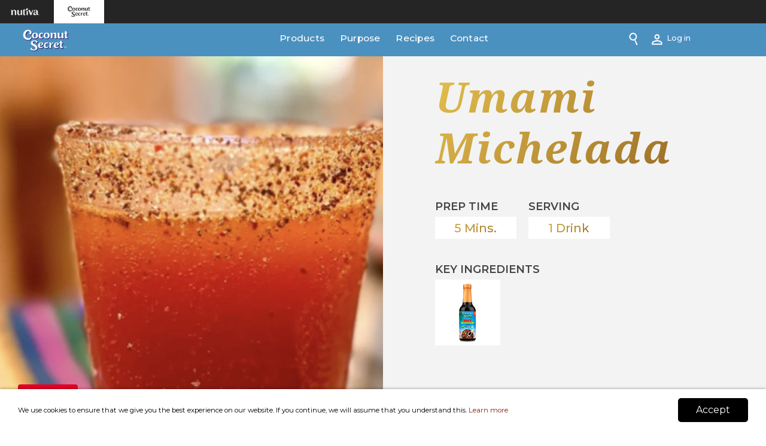

--- FILE ---
content_type: text/html; charset=utf-8
request_url: https://nutiva.ca/blogs/coconutsecret-recipes/michelada
body_size: 21824
content:
<!doctype html>
<!--[if IE 9]> <html class="ie9 no-js" lang="en"> <![endif]-->
<!--[if (gt IE 9)|!(IE)]><!--> <html class="no-js" lang="en"> <!--<![endif]-->
<head>
<!-- Stock Alerts is generated by Ordersify -->
<style type="text/css">
  
</style>
<style type="text/css">
    
</style>
<script type="text/javascript">
  window.ORDERSIFY_BIS = window.ORDERSIFY_BIS || {};
  window.ORDERSIFY_BIS.template = "article.coconutsecret-recipes";
  window.ORDERSIFY_BIS.language = "en";
  window.ORDERSIFY_BIS.primary_language = "en";
  window.ORDERSIFY_BIS.variant_inventory = [];
  window.ORDERSIFY_BIS.product_collections = [];
  
  
  window.ORDERSIFY_BIS.shop = "nutivacanada.myshopify.com";
  window.ORDERSIFY_BIS.variant_inventory = [];
  
  
  window.ORDERSIFY_BIS.popupSetting = {
    "is_optin_enable": false,
    "is_preorder": false,
    "is_brand_mark": true,
    "font_family": "Montserrat",
    "is_multiple_language": false,
    "font_size": 14,
    "popup_border_radius": 4,
    "popup_heading_color": "#212b36",
    "popup_text_color": "#212b36",
    "is_message_enable": false,
    "is_sms_enable": false,
    "is_accepts_marketing_enable": false,
    "field_border_radius": 10,
    "popup_button_color": "#ffffff",
    "popup_button_bg_color": "#80200d",
    "is_float_button": true,
    "is_inline_form": false,
    "inline_form_selector": null,
    "inline_form_position": null,
    "float_button_position": "right",
    "float_button_top": 15,
    "float_button_color": "#ffffff",
    "float_button_bg_color": "#80200d",
    "is_inline_button": true,
    "inline_button_color": "#ffffff",
    "inline_button_bg_color": "#80200d",
    "is_push_notification_enable": false,
    "is_overlay_close": false,
    "ignore_collection_ids": "",
    "ignore_product_tags": "",
    "ignore_product_ids": "",
    "is_auto_translation": false,
    "selector": null,
    "selector_position": "right",
    "is_ga": true,
    "is_fp": false,
    "is_fb_checkbox": false,
    "fb_page_id": null,
    "is_pushowl": false
};
  window.ORDERSIFY_BIS.product = null;
  window.ORDERSIFY_BIS.currentVariant = null;
  window.ORDERSIFY_BIS.stockRemainingSetting = {
    "status": false,
    "selector": "#osf_stock_remaining",
    "selector_position": "inside",
    "font_family": "Lato",
    "font_size": 13,
    "content": "Low stock! Only {{ quantity }} items left!",
    "display_quantity": 100
};
  
    window.ORDERSIFY_BIS.translations = {
    "en": {
        "inline_button_text": "Notify when available",
        "float_button_text": "Notify when available",
        "popup_heading": "Notify me when available",
        "popup_description": "We will send you a notification as soon as this product is available again.",
        "popup_button_text": "Notify me",
        "popup_note": "We respect your privacy and don't share your email with anybody.",
        "field_email_placeholder": "eg. username@example.com",
        "field_message_placeholder": "Tell something about your requirements to shop",
        "success_text": "You subscribed notification successfully",
        "required_email": "Your email is required",
        "invalid_email": "Your email is invalid",
        "invalid_message": "Your message must be less then 255 characters",
        "push_notification_message": "Receive via web notification",
        "low_stock_content": "Low stock! Only {{ quantity }} items left!",
        "optin_message": null,
        "please_agree": null
    }
};
  
</script>

<!-- End of Stock Alerts is generated by Ordersify -->



  <meta charset="utf-8">
  <meta name="facebook-domain-verification" content="xfdmkw7w6x314r5hmooqh4v9ie42f6" />
  <meta http-equiv="X-UA-Compatible" content="IE=edge,chrome=1">
  <meta name="viewport" content="width=device-width,initial-scale=1">
  <meta name="theme-color" content="#7796A8">
  <link rel="canonical" href="https://nutiva.ca/blogs/coconutsecret-recipes/michelada">
  
  <!-- p:domain_verify Start -->
  <meta name="p:domain_verify" content="8c3e3e64b72eb50bc574793b4578a417"/>
  <!-- p:domain_verify end -->
  
  <script type="text/javascript">!function(){var b=function(){window.__AudioEyeSiteHash = "0307394da1c31137ffa5f4663437777f"; var a=document.createElement("script");a.src="https://wsmcdn.audioeye.com/aem.js";a.type="text/javascript";a.setAttribute("async","");document.getElementsByTagName("body")[0].appendChild(a)};"complete"!==document.readyState?window.addEventListener?window.addEventListener("load",b):window.attachEvent&&window.attachEvent("onload",b):b()}();</script>
  
  <!-- Global site tag (gtag.js) - Google Ads: 400989683 --> 
  <script async src="https://www.googletagmanager.com/gtag/js?id=AW-400989683"></script> 
  <script> window.dataLayer = window.dataLayer || []; function gtag(){dataLayer.push(arguments);} gtag('js', new Date()); gtag('config', 'AW-400989683'); </script>

   <!-- Google Tag Manager -->
<script>(function(w,d,s,l,i){w[l]=w[l]||[];w[l].push({'gtm.start':
new Date().getTime(),event:'gtm.js'});var f=d.getElementsByTagName(s)[0],
j=d.createElement(s),dl=l!='dataLayer'?'&l='+l:'';j.async=true;j.src=
'https://www.googletagmanager.com/gtm.js?id='+i+dl;f.parentNode.insertBefore(j,f);
})(window,document,'script','dataLayer','GTM-MLJKZDK');</script>
<!-- End Google Tag Manager -->
  
  <!-- Global site tag (gtag.js) - Google Analytics -->
<script async src="https://www.googletagmanager.com/gtag/js?id=UA-149834-3"></script>
<script>
  window.dataLayer = window.dataLayer || [];
  function gtag(){dataLayer.push(arguments);}
  gtag('js', new Date());

  gtag('config', 'UA-149834-3');
</script>
  
  
    <link rel="shortcut icon" href="//nutiva.ca/cdn/shop/files/Nutiva_favicon_2ca598_32x32.png?v=1693426702" type="image/png">
  

  
  <title>
    Umami Michelada
    
    
    
      &ndash; nutivacanada
    
  </title>

  
    <meta name="description" content="Ingredients 1 1/2 oz pure tomato juice (if using sparkling water, bump tomato juice to 2 oz) 1/2 oz fresh lime juice 1 tsp vegan Worcestershire 1-2 tsp Coconut Secret Spicy Aminos A few dashes of your favorite hot sauce (optional) 1 bottle Mexican-style lager beer or for non-alcoholic micheladas, use sparkling mineral ">
  

  <!-- /snippets/social-meta-tags.liquid -->




<meta property="og:site_name" content="nutivacanada">
<meta property="og:url" content="https://nutiva.ca/blogs/coconutsecret-recipes/michelada">
<meta property="og:title" content="Umami Michelada">
<meta property="og:type" content="article">
<meta property="og:description" content="

Ingredients

1 1/2 oz pure tomato juice (if using sparkling water, bump tomato juice to 2 oz)
1/2 oz fresh lime juice
1 tsp vegan Worcestershire
1-2 tsp Coconut Secret Spicy Aminos
A few dashes of your favorite hot sauce (optional)
1 bottle Mexican-style lager beer or for non-alcoholic micheladas, use sparkling mineral water like Topo Chico
Garnishes: chamoy, lime wedges, tajin, or chili powder
Pint beer glasses

 
 


Instructions


Set up your glasses with garnishes. Drizzle Chamoy onto a small plate and dip your beer glass into the Chamoy to coat the rim well. Then dip the glass into a plate sprinkled with tajin or chili powder. If you can’t find chamoy, just rub a lime wedge around the rim and dip it into the chili powder.
 
Fill the glass with the tomato puree, a few dashes of Coconut Secret Spicy Coconut Aminos, Vegan Worcestershire (omit if you are avoiding soy), lime juice, hot sauce (optional) and stir to combine. Top off with your favorite Mexican-style beer, or if you want to make this non-alcoholic, try it with sparkling mineral water like Topo Chico.


Creator:  @AlchemyOrganica



">

<meta property="og:image" content="http://nutiva.ca/cdn/shop/articles/Michelada_1200x1200.png?v=1689103479">
<meta property="og:image:secure_url" content="https://nutiva.ca/cdn/shop/articles/Michelada_1200x1200.png?v=1689103479">


  <meta name="twitter:site" content="@nutiva">

<meta name="twitter:card" content="summary_large_image">
<meta name="twitter:title" content="Umami Michelada">
<meta name="twitter:description" content="

Ingredients

1 1/2 oz pure tomato juice (if using sparkling water, bump tomato juice to 2 oz)
1/2 oz fresh lime juice
1 tsp vegan Worcestershire
1-2 tsp Coconut Secret Spicy Aminos
A few dashes of your favorite hot sauce (optional)
1 bottle Mexican-style lager beer or for non-alcoholic micheladas, use sparkling mineral water like Topo Chico
Garnishes: chamoy, lime wedges, tajin, or chili powder
Pint beer glasses

 
 


Instructions


Set up your glasses with garnishes. Drizzle Chamoy onto a small plate and dip your beer glass into the Chamoy to coat the rim well. Then dip the glass into a plate sprinkled with tajin or chili powder. If you can’t find chamoy, just rub a lime wedge around the rim and dip it into the chili powder.
 
Fill the glass with the tomato puree, a few dashes of Coconut Secret Spicy Coconut Aminos, Vegan Worcestershire (omit if you are avoiding soy), lime juice, hot sauce (optional) and stir to combine. Top off with your favorite Mexican-style beer, or if you want to make this non-alcoholic, try it with sparkling mineral water like Topo Chico.


Creator:  @AlchemyOrganica



">


  <link href="//nutiva.ca/cdn/shop/t/25/assets/theme.scss.css?v=50210671794318250131697749565" rel="stylesheet" type="text/css" media="all" />
  
  
  
  <link rel="preconnect" href="https://fonts.gstatic.com">
<link href="https://fonts.googleapis.com/css2?family=Knewave&family=Montserrat:wght@400;500;600;700&display=swap" rel="stylesheet">
  
  <link href="//nutiva.ca/cdn/shop/t/25/assets/style.css?v=32970326809689868081693423744" rel="stylesheet" type="text/css" media="all" />
  <link href="//nutiva.ca/cdn/shop/t/25/assets/coconutsecret.css?v=1936897897500001941693474728" rel="stylesheet" type="text/css" media="all" />
  <link href="//nutiva.ca/cdn/shop/t/25/assets/cococnutsecret-responsive.css?v=31118549917106715131680565885" rel="stylesheet" type="text/css" media="all" />
  <link href="//nutiva.ca/cdn/shop/t/25/assets/nutiva-announcement-bar-responsive.css?v=114480004530550135161680565885" rel="stylesheet" type="text/css" media="all" />
  <link href="//nutiva.ca/cdn/shop/t/25/assets/slick-slider.css?v=154036005653900454071680565885" rel="stylesheet" type="text/css" media="all" />
  <link href="//nutiva.ca/cdn/shop/t/25/assets/product.css?v=34482006061230469411680565885" rel="stylesheet" type="text/css" media="all" />
  
  <link href="//nutiva.ca/cdn/shop/t/25/assets/mini-carousel.css?v=144511908259410813751693475100" rel="stylesheet" type="text/css" media="all" />
  
    

  
  <link href="//nutiva.ca/cdn/shop/t/25/assets/blog.css?v=59767123925990391981680565885" rel="stylesheet" type="text/css" media="all" />
    

  <link href="//nutiva.ca/cdn/shop/t/25/assets/forms.css?v=44534581376343201911680565885" rel="stylesheet" type="text/css" media="all" />
  <link href="//nutiva.ca/cdn/shop/t/25/assets/mobile.css?v=58175417389444041201688018694" rel="stylesheet" type="text/css" media="all" />
  <link href="//nutiva.ca/cdn/shop/t/25/assets/recipe-responsive.css?v=103911366142824474271680565885" rel="stylesheet" type="text/css" media="all" />
  
  <a class="info" target="_blank" data-pin-do="buttonPin" href="https://www.pinterest.com/pin/create/button/?url=<?php the_permalink(); ?>&media=<?php echo $image[0]; ?>&description=<?php the_title(); ?>" data-pin-custom="true"><i class="fa fa-pinterest"></i></a>
  
    

  <script>
    var theme = {
      strings: {
        addToCart: "Add to cart",
        soldOut: "Sold out",
        unavailable: "Unavailable",
        showMore: "Show More",
        showLess: "Show Less",
        addressError: "Error looking up that address",
        addressNoResults: "No results for that address",
        addressQueryLimit: "You have exceeded the Google API usage limit. Consider upgrading to a \u003ca href=\"https:\/\/developers.google.com\/maps\/premium\/usage-limits\"\u003ePremium Plan\u003c\/a\u003e.",
        authError: "There was a problem authenticating your Google Maps account."
      },
      moneyFormat: "\u003cspan class=hidden\u003e${{ amount }}\u003c\/span\u003e"
    }

    document.documentElement.className = document.documentElement.className.replace('no-js', 'js');
  </script>

  <!--[if (lte IE 9) ]><script src="//nutiva.ca/cdn/shop/t/25/assets/match-media.min.js?v=22265819453975888031680565885" type="text/javascript"></script><![endif]-->

  <script async type="text/javascript" src="https://static.klaviyo.com/onsite/js/klaviyo.js?company_id=LWrefU"></script>
  
  

  <!--[if (gt IE 9)|!(IE)]><!--><script src="//nutiva.ca/cdn/shop/t/25/assets/lazysizes.js?v=68441465964607740661680565885" async="async"></script><!--<![endif]-->
  <!--[if lte IE 9]><script src="//nutiva.ca/cdn/shop/t/25/assets/lazysizes.min.js?v=1473"></script><![endif]-->

  <!--[if (gt IE 9)|!(IE)]><!--><script src="//nutiva.ca/cdn/shop/t/25/assets/vendor.js?v=142582986245740618161680565885" defer="defer"></script><!--<![endif]-->
  <!--[if lte IE 9]><script src="//nutiva.ca/cdn/shop/t/25/assets/vendor.js?v=142582986245740618161680565885"></script><![endif]-->

  <!--[if (gt IE 9)|!(IE)]><!--><script src="//nutiva.ca/cdn/shop/t/25/assets/chosen.jquery.min.js?v=147773482917143954551680565885" defer="defer"></script><!--<![endif]-->
  <!--[if lte IE 9]><script src="//nutiva.ca/cdn/shop/t/25/assets/chosen.jquery.min.js?v=147773482917143954551680565885"></script><![endif]-->
  
  <!--[if (gt IE 9)|!(IE)]><!--><script src="//nutiva.ca/cdn/shop/t/25/assets/slick.min.js?v=119177116428520753221680565885" defer="defer"></script><!--<![endif]-->
  <!--[if lte IE 9]><script src="//nutiva.ca/cdn/shop/t/25/assets/slick.min.js?v=119177116428520753221680565885"></script><![endif]-->

  <!--[if (gt IE 9)|!(IE)]><!--><script src="//nutiva.ca/cdn/shop/t/25/assets/nutiva-shop.js?v=13561451165515582341680565885" defer="defer"></script><!--<![endif]-->
  <!--[if lte IE 9]><script src="//nutiva.ca/cdn/shop/t/25/assets/nutiva-shop.js?v=13561451165515582341680565885"></script><![endif]-->
  
 
  
  


<!--[if (gt IE 9)|!(IE)]><!--><script src="//nutiva.ca/cdn/shop/t/25/assets/nutiva.js?v=111603181540343972631680565885" defer="defer"></script><!--<![endif]-->
  <!--[if lte IE 9]><script src="//nutiva.ca/cdn/shop/t/25/assets/nutiva.js?v=111603181540343972631680565885"></script><![endif]--> 

  <!--[if (gt IE 9)|!(IE)]><!--><script src="//nutiva.ca/cdn/shop/t/25/assets/parallaxify.js?v=8246305025109928871680565885" defer="defer"></script><!--<![endif]-->
  <!--[if lte IE 9]><script src="//nutiva.ca/cdn/shop/t/25/assets/parallaxify.js?v=8246305025109928871680565885"></script><![endif]--> 

  <!--[if (gt IE 9)|!(IE)]><!--><script src="//nutiva.ca/cdn/shop/t/25/assets/TweenMax.min.js?v=127208901776228686721680565885" defer="defer"></script><!--<![endif]-->
  <!--[if lte IE 9]><script src="//nutiva.ca/cdn/shop/t/25/assets/TweenMax.min.js?v=127208901776228686721680565885"></script><![endif]-->

  <!--[if (gt IE 9)|!(IE)]><!--><script src="//nutiva.ca/cdn/shop/t/25/assets/ScrollMagic.min.js?v=39473031787387886161680565885" defer="defer"></script><!--<![endif]-->
  <!--[if lte IE 9]><script src="//nutiva.ca/cdn/shop/t/25/assets/ScrollMagic.min.js?v=39473031787387886161680565885"></script><![endif]-->

  <!--[if (gt IE 9)|!(IE)]><!--><script src="//nutiva.ca/cdn/shop/t/25/assets/animation.gsap.min.js?v=107145733315691775621680565885" defer="defer"></script><!--<![endif]-->
  <!--[if lte IE 9]><script src="//nutiva.ca/cdn/shop/t/25/assets/animation.gsap.min.js?v=107145733315691775621680565885"></script><![endif]-->

  <!--[if (gt IE 9)|!(IE)]><!--><script src="//nutiva.ca/cdn/shop/t/25/assets/minicarousel.js?v=46974156185167871331680565885" defer="defer"></script><!--<![endif]-->
  <!--[if lte IE 9]><script src="//nutiva.ca/cdn/shop/t/25/assets/minicarousel.js?v=46974156185167871331680565885"></script><![endif]-->


  <script>window.performance && window.performance.mark && window.performance.mark('shopify.content_for_header.start');</script><meta id="shopify-digital-wallet" name="shopify-digital-wallet" content="/1229062248/digital_wallets/dialog">
<meta name="shopify-checkout-api-token" content="39582f979d4cd334cc8beecc03df4af3">
<meta id="in-context-paypal-metadata" data-shop-id="1229062248" data-venmo-supported="true" data-environment="production" data-locale="en_US" data-paypal-v4="true" data-currency="USD">
<link rel="alternate" type="application/atom+xml" title="Feed" href="/blogs/coconutsecret-recipes.atom" />
<script async="async" src="/checkouts/internal/preloads.js?locale=en-US"></script>
<script id="shopify-features" type="application/json">{"accessToken":"39582f979d4cd334cc8beecc03df4af3","betas":["rich-media-storefront-analytics"],"domain":"nutiva.ca","predictiveSearch":true,"shopId":1229062248,"locale":"en"}</script>
<script>var Shopify = Shopify || {};
Shopify.shop = "nutivacanada.myshopify.com";
Shopify.locale = "en";
Shopify.currency = {"active":"USD","rate":"1.0"};
Shopify.country = "US";
Shopify.theme = {"name":"Brand Renovation 4\/3\/2023 for Canadian site","id":132483907757,"schema_name":"Debut","schema_version":"2.3.0","theme_store_id":null,"role":"main"};
Shopify.theme.handle = "null";
Shopify.theme.style = {"id":null,"handle":null};
Shopify.cdnHost = "nutiva.ca/cdn";
Shopify.routes = Shopify.routes || {};
Shopify.routes.root = "/";</script>
<script type="module">!function(o){(o.Shopify=o.Shopify||{}).modules=!0}(window);</script>
<script>!function(o){function n(){var o=[];function n(){o.push(Array.prototype.slice.apply(arguments))}return n.q=o,n}var t=o.Shopify=o.Shopify||{};t.loadFeatures=n(),t.autoloadFeatures=n()}(window);</script>
<script id="shop-js-analytics" type="application/json">{"pageType":"article"}</script>
<script defer="defer" async type="module" src="//nutiva.ca/cdn/shopifycloud/shop-js/modules/v2/client.init-shop-cart-sync_BN7fPSNr.en.esm.js"></script>
<script defer="defer" async type="module" src="//nutiva.ca/cdn/shopifycloud/shop-js/modules/v2/chunk.common_Cbph3Kss.esm.js"></script>
<script defer="defer" async type="module" src="//nutiva.ca/cdn/shopifycloud/shop-js/modules/v2/chunk.modal_DKumMAJ1.esm.js"></script>
<script type="module">
  await import("//nutiva.ca/cdn/shopifycloud/shop-js/modules/v2/client.init-shop-cart-sync_BN7fPSNr.en.esm.js");
await import("//nutiva.ca/cdn/shopifycloud/shop-js/modules/v2/chunk.common_Cbph3Kss.esm.js");
await import("//nutiva.ca/cdn/shopifycloud/shop-js/modules/v2/chunk.modal_DKumMAJ1.esm.js");

  window.Shopify.SignInWithShop?.initShopCartSync?.({"fedCMEnabled":true,"windoidEnabled":true});

</script>
<script>(function() {
  var isLoaded = false;
  function asyncLoad() {
    if (isLoaded) return;
    isLoaded = true;
    var urls = ["https:\/\/light.spicegems.org\/0\/js\/scripttags\/nutivacanada\/country_redirect_cfcd208495d565ef66e7dff9f98764da.min.js?v=19\u0026shop=nutivacanada.myshopify.com"];
    for (var i = 0; i < urls.length; i++) {
      var s = document.createElement('script');
      s.type = 'text/javascript';
      s.async = true;
      s.src = urls[i];
      var x = document.getElementsByTagName('script')[0];
      x.parentNode.insertBefore(s, x);
    }
  };
  if(window.attachEvent) {
    window.attachEvent('onload', asyncLoad);
  } else {
    window.addEventListener('load', asyncLoad, false);
  }
})();</script>
<script id="__st">var __st={"a":1229062248,"offset":-28800,"reqid":"c217ba4e-c7cd-4aad-a802-57b37c4c4ad5-1769902677","pageurl":"nutiva.ca\/blogs\/coconutsecret-recipes\/michelada","s":"articles-559579136173","u":"6cd685e61359","p":"article","rtyp":"article","rid":559579136173};</script>
<script>window.ShopifyPaypalV4VisibilityTracking = true;</script>
<script id="captcha-bootstrap">!function(){'use strict';const t='contact',e='account',n='new_comment',o=[[t,t],['blogs',n],['comments',n],[t,'customer']],c=[[e,'customer_login'],[e,'guest_login'],[e,'recover_customer_password'],[e,'create_customer']],r=t=>t.map((([t,e])=>`form[action*='/${t}']:not([data-nocaptcha='true']) input[name='form_type'][value='${e}']`)).join(','),a=t=>()=>t?[...document.querySelectorAll(t)].map((t=>t.form)):[];function s(){const t=[...o],e=r(t);return a(e)}const i='password',u='form_key',d=['recaptcha-v3-token','g-recaptcha-response','h-captcha-response',i],f=()=>{try{return window.sessionStorage}catch{return}},m='__shopify_v',_=t=>t.elements[u];function p(t,e,n=!1){try{const o=window.sessionStorage,c=JSON.parse(o.getItem(e)),{data:r}=function(t){const{data:e,action:n}=t;return t[m]||n?{data:e,action:n}:{data:t,action:n}}(c);for(const[e,n]of Object.entries(r))t.elements[e]&&(t.elements[e].value=n);n&&o.removeItem(e)}catch(o){console.error('form repopulation failed',{error:o})}}const l='form_type',E='cptcha';function T(t){t.dataset[E]=!0}const w=window,h=w.document,L='Shopify',v='ce_forms',y='captcha';let A=!1;((t,e)=>{const n=(g='f06e6c50-85a8-45c8-87d0-21a2b65856fe',I='https://cdn.shopify.com/shopifycloud/storefront-forms-hcaptcha/ce_storefront_forms_captcha_hcaptcha.v1.5.2.iife.js',D={infoText:'Protected by hCaptcha',privacyText:'Privacy',termsText:'Terms'},(t,e,n)=>{const o=w[L][v],c=o.bindForm;if(c)return c(t,g,e,D).then(n);var r;o.q.push([[t,g,e,D],n]),r=I,A||(h.body.append(Object.assign(h.createElement('script'),{id:'captcha-provider',async:!0,src:r})),A=!0)});var g,I,D;w[L]=w[L]||{},w[L][v]=w[L][v]||{},w[L][v].q=[],w[L][y]=w[L][y]||{},w[L][y].protect=function(t,e){n(t,void 0,e),T(t)},Object.freeze(w[L][y]),function(t,e,n,w,h,L){const[v,y,A,g]=function(t,e,n){const i=e?o:[],u=t?c:[],d=[...i,...u],f=r(d),m=r(i),_=r(d.filter((([t,e])=>n.includes(e))));return[a(f),a(m),a(_),s()]}(w,h,L),I=t=>{const e=t.target;return e instanceof HTMLFormElement?e:e&&e.form},D=t=>v().includes(t);t.addEventListener('submit',(t=>{const e=I(t);if(!e)return;const n=D(e)&&!e.dataset.hcaptchaBound&&!e.dataset.recaptchaBound,o=_(e),c=g().includes(e)&&(!o||!o.value);(n||c)&&t.preventDefault(),c&&!n&&(function(t){try{if(!f())return;!function(t){const e=f();if(!e)return;const n=_(t);if(!n)return;const o=n.value;o&&e.removeItem(o)}(t);const e=Array.from(Array(32),(()=>Math.random().toString(36)[2])).join('');!function(t,e){_(t)||t.append(Object.assign(document.createElement('input'),{type:'hidden',name:u})),t.elements[u].value=e}(t,e),function(t,e){const n=f();if(!n)return;const o=[...t.querySelectorAll(`input[type='${i}']`)].map((({name:t})=>t)),c=[...d,...o],r={};for(const[a,s]of new FormData(t).entries())c.includes(a)||(r[a]=s);n.setItem(e,JSON.stringify({[m]:1,action:t.action,data:r}))}(t,e)}catch(e){console.error('failed to persist form',e)}}(e),e.submit())}));const S=(t,e)=>{t&&!t.dataset[E]&&(n(t,e.some((e=>e===t))),T(t))};for(const o of['focusin','change'])t.addEventListener(o,(t=>{const e=I(t);D(e)&&S(e,y())}));const B=e.get('form_key'),M=e.get(l),P=B&&M;t.addEventListener('DOMContentLoaded',(()=>{const t=y();if(P)for(const e of t)e.elements[l].value===M&&p(e,B);[...new Set([...A(),...v().filter((t=>'true'===t.dataset.shopifyCaptcha))])].forEach((e=>S(e,t)))}))}(h,new URLSearchParams(w.location.search),n,t,e,['guest_login'])})(!0,!0)}();</script>
<script integrity="sha256-4kQ18oKyAcykRKYeNunJcIwy7WH5gtpwJnB7kiuLZ1E=" data-source-attribution="shopify.loadfeatures" defer="defer" src="//nutiva.ca/cdn/shopifycloud/storefront/assets/storefront/load_feature-a0a9edcb.js" crossorigin="anonymous"></script>
<script data-source-attribution="shopify.dynamic_checkout.dynamic.init">var Shopify=Shopify||{};Shopify.PaymentButton=Shopify.PaymentButton||{isStorefrontPortableWallets:!0,init:function(){window.Shopify.PaymentButton.init=function(){};var t=document.createElement("script");t.src="https://nutiva.ca/cdn/shopifycloud/portable-wallets/latest/portable-wallets.en.js",t.type="module",document.head.appendChild(t)}};
</script>
<script data-source-attribution="shopify.dynamic_checkout.buyer_consent">
  function portableWalletsHideBuyerConsent(e){var t=document.getElementById("shopify-buyer-consent"),n=document.getElementById("shopify-subscription-policy-button");t&&n&&(t.classList.add("hidden"),t.setAttribute("aria-hidden","true"),n.removeEventListener("click",e))}function portableWalletsShowBuyerConsent(e){var t=document.getElementById("shopify-buyer-consent"),n=document.getElementById("shopify-subscription-policy-button");t&&n&&(t.classList.remove("hidden"),t.removeAttribute("aria-hidden"),n.addEventListener("click",e))}window.Shopify?.PaymentButton&&(window.Shopify.PaymentButton.hideBuyerConsent=portableWalletsHideBuyerConsent,window.Shopify.PaymentButton.showBuyerConsent=portableWalletsShowBuyerConsent);
</script>
<script data-source-attribution="shopify.dynamic_checkout.cart.bootstrap">document.addEventListener("DOMContentLoaded",(function(){function t(){return document.querySelector("shopify-accelerated-checkout-cart, shopify-accelerated-checkout")}if(t())Shopify.PaymentButton.init();else{new MutationObserver((function(e,n){t()&&(Shopify.PaymentButton.init(),n.disconnect())})).observe(document.body,{childList:!0,subtree:!0})}}));
</script>
<link id="shopify-accelerated-checkout-styles" rel="stylesheet" media="screen" href="https://nutiva.ca/cdn/shopifycloud/portable-wallets/latest/accelerated-checkout-backwards-compat.css" crossorigin="anonymous">
<style id="shopify-accelerated-checkout-cart">
        #shopify-buyer-consent {
  margin-top: 1em;
  display: inline-block;
  width: 100%;
}

#shopify-buyer-consent.hidden {
  display: none;
}

#shopify-subscription-policy-button {
  background: none;
  border: none;
  padding: 0;
  text-decoration: underline;
  font-size: inherit;
  cursor: pointer;
}

#shopify-subscription-policy-button::before {
  box-shadow: none;
}

      </style>

<script>window.performance && window.performance.mark && window.performance.mark('shopify.content_for_header.end');</script>
  
  
  <!-- REAMAZE INTEGRATION START - DO NOT REMOVE -->
<!-- Reamaze Config file - DO NOT REMOVE -->

<!-- reamaze_embeddable_3376_s -->
<!-- Embeddable - Nutiva Chat / Contact Form Shoutbox -->
<script type="text/javascript">
  var _support = _support || { 'ui': {}, 'user': {} };
  _support['account'] = 'nutiva';
  _support['ui']['contactMode'] = 'default';
  _support['ui']['enableKb'] = 'true';
  _support['ui']['styles'] = {
    widgetColor: 'rgb(105, 9, 24)',
  };
  _support['ui']['shoutboxFacesMode'] = "default";
  _support['ui']['shoutboxHeaderLogo'] = true;
  _support['ui']['widget'] = {
    icon: 'help',
    displayOn: 'all',
    label: {
      text: 'Questions? We\'re here to help!',
      mode: "prompt-3",
      delay: 2,
      duration: 5,
    },
    position: {
      bottom: '112px',
      right: '76px'
    },
    mobilePosition: 'bottom-right'
  };
  _support['apps'] = {
    faq: {"enabled":true},
    recentConversations: {},
    orders: {"enabled":true,"enable_notes":false}
  };
</script>
<!-- reamaze_embeddable_3376_e -->

  
<!-- Reamaze SSO file - DO NOT REMOVE -->


<!-- REAMAZE INTEGRATION END - DO NOT REMOVE -->  
  
  
	
<script type="text/javascript">console.error("MinMaxify is deactivated for this website. Please don't forget to remove minmaxify-head.liquid still being referenced by theme.liquid")</script>



















<div class="evm-wiser-popup-mainsection"></div>	
    <!-- Amazon Marketing Campaign - Tracking Pixel -->
<!-- Use of this pixel is subject to the Amazon ad specs and policies at http://www.amazon.com/b/?&node=7253015011 -->
  <noscript> <img height='1' width='1' border='0' alt='' src='https://s.amazon-adsystem.com/iui3?d=forester-did&ex-fargs=%3Fid%3D56d1de8a-0518-8e50-169d-b45efabe4570%26type%3D55%26m%3D1&ex-fch=416613&ex-src=https://nutiva.com/&ex-hargs=v%3D1.0%3Bc%3D6100019350001%3Bp%3D56D1DE8A-0518-8E50-169D-B45EFABE4570' /></noscript>
<!-- End of: Amazon Marketing Campaign - Tracking Pixel -->

  <!-- TikTok Pixel Code Start -->
<script>
!function (w, d, t) {
  w.TiktokAnalyticsObject=t;var ttq=w[t]=w[t]||[];ttq.methods=["page","track","identify","instances","debug","on","off","once","ready","alias","group","enableCookie","disableCookie"],ttq.setAndDefer=function(t,e){t[e]=function(){t.push([e].concat(Array.prototype.slice.call(arguments,0)))}};for(var i=0;i<ttq.methods.length;i++)ttq.setAndDefer(ttq,ttq.methods[i]);ttq.instance=function(t){for(var e=ttq._i[t]||[],n=0;n<ttq.methods.length;n++
)ttq.setAndDefer(e,ttq.methods[n]);return e},ttq.load=function(e,n){var i="https://analytics.tiktok.com/i18n/pixel/events.js";ttq._i=ttq._i||{},ttq._i[e]=[],ttq._i[e]._u=i,ttq._t=ttq._t||{},ttq._t[e]=+new Date,ttq._o=ttq._o||{},ttq._o[e]=n||{};n=document.createElement("script");n.type="text/javascript",n.async=!0,n.src=i+"?sdkid="+e+"&lib="+t;e=document.getElementsByTagName("script")[0];e.parentNode.insertBefore(n,e)};


  ttq.load('C31SLRNG09F8EHQRGSHG');
  ttq.page();
}(window, document, 'ttq');
</script>
<!-- TikTok Pixel Code End -->

<link href="https://monorail-edge.shopifysvc.com" rel="dns-prefetch">
<script>(function(){if ("sendBeacon" in navigator && "performance" in window) {try {var session_token_from_headers = performance.getEntriesByType('navigation')[0].serverTiming.find(x => x.name == '_s').description;} catch {var session_token_from_headers = undefined;}var session_cookie_matches = document.cookie.match(/_shopify_s=([^;]*)/);var session_token_from_cookie = session_cookie_matches && session_cookie_matches.length === 2 ? session_cookie_matches[1] : "";var session_token = session_token_from_headers || session_token_from_cookie || "";function handle_abandonment_event(e) {var entries = performance.getEntries().filter(function(entry) {return /monorail-edge.shopifysvc.com/.test(entry.name);});if (!window.abandonment_tracked && entries.length === 0) {window.abandonment_tracked = true;var currentMs = Date.now();var navigation_start = performance.timing.navigationStart;var payload = {shop_id: 1229062248,url: window.location.href,navigation_start,duration: currentMs - navigation_start,session_token,page_type: "article"};window.navigator.sendBeacon("https://monorail-edge.shopifysvc.com/v1/produce", JSON.stringify({schema_id: "online_store_buyer_site_abandonment/1.1",payload: payload,metadata: {event_created_at_ms: currentMs,event_sent_at_ms: currentMs}}));}}window.addEventListener('pagehide', handle_abandonment_event);}}());</script>
<script id="web-pixels-manager-setup">(function e(e,d,r,n,o){if(void 0===o&&(o={}),!Boolean(null===(a=null===(i=window.Shopify)||void 0===i?void 0:i.analytics)||void 0===a?void 0:a.replayQueue)){var i,a;window.Shopify=window.Shopify||{};var t=window.Shopify;t.analytics=t.analytics||{};var s=t.analytics;s.replayQueue=[],s.publish=function(e,d,r){return s.replayQueue.push([e,d,r]),!0};try{self.performance.mark("wpm:start")}catch(e){}var l=function(){var e={modern:/Edge?\/(1{2}[4-9]|1[2-9]\d|[2-9]\d{2}|\d{4,})\.\d+(\.\d+|)|Firefox\/(1{2}[4-9]|1[2-9]\d|[2-9]\d{2}|\d{4,})\.\d+(\.\d+|)|Chrom(ium|e)\/(9{2}|\d{3,})\.\d+(\.\d+|)|(Maci|X1{2}).+ Version\/(15\.\d+|(1[6-9]|[2-9]\d|\d{3,})\.\d+)([,.]\d+|)( \(\w+\)|)( Mobile\/\w+|) Safari\/|Chrome.+OPR\/(9{2}|\d{3,})\.\d+\.\d+|(CPU[ +]OS|iPhone[ +]OS|CPU[ +]iPhone|CPU IPhone OS|CPU iPad OS)[ +]+(15[._]\d+|(1[6-9]|[2-9]\d|\d{3,})[._]\d+)([._]\d+|)|Android:?[ /-](13[3-9]|1[4-9]\d|[2-9]\d{2}|\d{4,})(\.\d+|)(\.\d+|)|Android.+Firefox\/(13[5-9]|1[4-9]\d|[2-9]\d{2}|\d{4,})\.\d+(\.\d+|)|Android.+Chrom(ium|e)\/(13[3-9]|1[4-9]\d|[2-9]\d{2}|\d{4,})\.\d+(\.\d+|)|SamsungBrowser\/([2-9]\d|\d{3,})\.\d+/,legacy:/Edge?\/(1[6-9]|[2-9]\d|\d{3,})\.\d+(\.\d+|)|Firefox\/(5[4-9]|[6-9]\d|\d{3,})\.\d+(\.\d+|)|Chrom(ium|e)\/(5[1-9]|[6-9]\d|\d{3,})\.\d+(\.\d+|)([\d.]+$|.*Safari\/(?![\d.]+ Edge\/[\d.]+$))|(Maci|X1{2}).+ Version\/(10\.\d+|(1[1-9]|[2-9]\d|\d{3,})\.\d+)([,.]\d+|)( \(\w+\)|)( Mobile\/\w+|) Safari\/|Chrome.+OPR\/(3[89]|[4-9]\d|\d{3,})\.\d+\.\d+|(CPU[ +]OS|iPhone[ +]OS|CPU[ +]iPhone|CPU IPhone OS|CPU iPad OS)[ +]+(10[._]\d+|(1[1-9]|[2-9]\d|\d{3,})[._]\d+)([._]\d+|)|Android:?[ /-](13[3-9]|1[4-9]\d|[2-9]\d{2}|\d{4,})(\.\d+|)(\.\d+|)|Mobile Safari.+OPR\/([89]\d|\d{3,})\.\d+\.\d+|Android.+Firefox\/(13[5-9]|1[4-9]\d|[2-9]\d{2}|\d{4,})\.\d+(\.\d+|)|Android.+Chrom(ium|e)\/(13[3-9]|1[4-9]\d|[2-9]\d{2}|\d{4,})\.\d+(\.\d+|)|Android.+(UC? ?Browser|UCWEB|U3)[ /]?(15\.([5-9]|\d{2,})|(1[6-9]|[2-9]\d|\d{3,})\.\d+)\.\d+|SamsungBrowser\/(5\.\d+|([6-9]|\d{2,})\.\d+)|Android.+MQ{2}Browser\/(14(\.(9|\d{2,})|)|(1[5-9]|[2-9]\d|\d{3,})(\.\d+|))(\.\d+|)|K[Aa][Ii]OS\/(3\.\d+|([4-9]|\d{2,})\.\d+)(\.\d+|)/},d=e.modern,r=e.legacy,n=navigator.userAgent;return n.match(d)?"modern":n.match(r)?"legacy":"unknown"}(),u="modern"===l?"modern":"legacy",c=(null!=n?n:{modern:"",legacy:""})[u],f=function(e){return[e.baseUrl,"/wpm","/b",e.hashVersion,"modern"===e.buildTarget?"m":"l",".js"].join("")}({baseUrl:d,hashVersion:r,buildTarget:u}),m=function(e){var d=e.version,r=e.bundleTarget,n=e.surface,o=e.pageUrl,i=e.monorailEndpoint;return{emit:function(e){var a=e.status,t=e.errorMsg,s=(new Date).getTime(),l=JSON.stringify({metadata:{event_sent_at_ms:s},events:[{schema_id:"web_pixels_manager_load/3.1",payload:{version:d,bundle_target:r,page_url:o,status:a,surface:n,error_msg:t},metadata:{event_created_at_ms:s}}]});if(!i)return console&&console.warn&&console.warn("[Web Pixels Manager] No Monorail endpoint provided, skipping logging."),!1;try{return self.navigator.sendBeacon.bind(self.navigator)(i,l)}catch(e){}var u=new XMLHttpRequest;try{return u.open("POST",i,!0),u.setRequestHeader("Content-Type","text/plain"),u.send(l),!0}catch(e){return console&&console.warn&&console.warn("[Web Pixels Manager] Got an unhandled error while logging to Monorail."),!1}}}}({version:r,bundleTarget:l,surface:e.surface,pageUrl:self.location.href,monorailEndpoint:e.monorailEndpoint});try{o.browserTarget=l,function(e){var d=e.src,r=e.async,n=void 0===r||r,o=e.onload,i=e.onerror,a=e.sri,t=e.scriptDataAttributes,s=void 0===t?{}:t,l=document.createElement("script"),u=document.querySelector("head"),c=document.querySelector("body");if(l.async=n,l.src=d,a&&(l.integrity=a,l.crossOrigin="anonymous"),s)for(var f in s)if(Object.prototype.hasOwnProperty.call(s,f))try{l.dataset[f]=s[f]}catch(e){}if(o&&l.addEventListener("load",o),i&&l.addEventListener("error",i),u)u.appendChild(l);else{if(!c)throw new Error("Did not find a head or body element to append the script");c.appendChild(l)}}({src:f,async:!0,onload:function(){if(!function(){var e,d;return Boolean(null===(d=null===(e=window.Shopify)||void 0===e?void 0:e.analytics)||void 0===d?void 0:d.initialized)}()){var d=window.webPixelsManager.init(e)||void 0;if(d){var r=window.Shopify.analytics;r.replayQueue.forEach((function(e){var r=e[0],n=e[1],o=e[2];d.publishCustomEvent(r,n,o)})),r.replayQueue=[],r.publish=d.publishCustomEvent,r.visitor=d.visitor,r.initialized=!0}}},onerror:function(){return m.emit({status:"failed",errorMsg:"".concat(f," has failed to load")})},sri:function(e){var d=/^sha384-[A-Za-z0-9+/=]+$/;return"string"==typeof e&&d.test(e)}(c)?c:"",scriptDataAttributes:o}),m.emit({status:"loading"})}catch(e){m.emit({status:"failed",errorMsg:(null==e?void 0:e.message)||"Unknown error"})}}})({shopId: 1229062248,storefrontBaseUrl: "https://nutiva.ca",extensionsBaseUrl: "https://extensions.shopifycdn.com/cdn/shopifycloud/web-pixels-manager",monorailEndpoint: "https://monorail-edge.shopifysvc.com/unstable/produce_batch",surface: "storefront-renderer",enabledBetaFlags: ["2dca8a86"],webPixelsConfigList: [{"id":"97583277","eventPayloadVersion":"v1","runtimeContext":"LAX","scriptVersion":"1","type":"CUSTOM","privacyPurposes":["ANALYTICS"],"name":"Google Analytics tag (migrated)"},{"id":"shopify-app-pixel","configuration":"{}","eventPayloadVersion":"v1","runtimeContext":"STRICT","scriptVersion":"0450","apiClientId":"shopify-pixel","type":"APP","privacyPurposes":["ANALYTICS","MARKETING"]},{"id":"shopify-custom-pixel","eventPayloadVersion":"v1","runtimeContext":"LAX","scriptVersion":"0450","apiClientId":"shopify-pixel","type":"CUSTOM","privacyPurposes":["ANALYTICS","MARKETING"]}],isMerchantRequest: false,initData: {"shop":{"name":"nutivacanada","paymentSettings":{"currencyCode":"USD"},"myshopifyDomain":"nutivacanada.myshopify.com","countryCode":"US","storefrontUrl":"https:\/\/nutiva.ca"},"customer":null,"cart":null,"checkout":null,"productVariants":[],"purchasingCompany":null},},"https://nutiva.ca/cdn","1d2a099fw23dfb22ep557258f5m7a2edbae",{"modern":"","legacy":""},{"shopId":"1229062248","storefrontBaseUrl":"https:\/\/nutiva.ca","extensionBaseUrl":"https:\/\/extensions.shopifycdn.com\/cdn\/shopifycloud\/web-pixels-manager","surface":"storefront-renderer","enabledBetaFlags":"[\"2dca8a86\"]","isMerchantRequest":"false","hashVersion":"1d2a099fw23dfb22ep557258f5m7a2edbae","publish":"custom","events":"[[\"page_viewed\",{}]]"});</script><script>
  window.ShopifyAnalytics = window.ShopifyAnalytics || {};
  window.ShopifyAnalytics.meta = window.ShopifyAnalytics.meta || {};
  window.ShopifyAnalytics.meta.currency = 'USD';
  var meta = {"page":{"pageType":"article","resourceType":"article","resourceId":559579136173,"requestId":"c217ba4e-c7cd-4aad-a802-57b37c4c4ad5-1769902677"}};
  for (var attr in meta) {
    window.ShopifyAnalytics.meta[attr] = meta[attr];
  }
</script>
<script class="analytics">
  (function () {
    var customDocumentWrite = function(content) {
      var jquery = null;

      if (window.jQuery) {
        jquery = window.jQuery;
      } else if (window.Checkout && window.Checkout.$) {
        jquery = window.Checkout.$;
      }

      if (jquery) {
        jquery('body').append(content);
      }
    };

    var hasLoggedConversion = function(token) {
      if (token) {
        return document.cookie.indexOf('loggedConversion=' + token) !== -1;
      }
      return false;
    }

    var setCookieIfConversion = function(token) {
      if (token) {
        var twoMonthsFromNow = new Date(Date.now());
        twoMonthsFromNow.setMonth(twoMonthsFromNow.getMonth() + 2);

        document.cookie = 'loggedConversion=' + token + '; expires=' + twoMonthsFromNow;
      }
    }

    var trekkie = window.ShopifyAnalytics.lib = window.trekkie = window.trekkie || [];
    if (trekkie.integrations) {
      return;
    }
    trekkie.methods = [
      'identify',
      'page',
      'ready',
      'track',
      'trackForm',
      'trackLink'
    ];
    trekkie.factory = function(method) {
      return function() {
        var args = Array.prototype.slice.call(arguments);
        args.unshift(method);
        trekkie.push(args);
        return trekkie;
      };
    };
    for (var i = 0; i < trekkie.methods.length; i++) {
      var key = trekkie.methods[i];
      trekkie[key] = trekkie.factory(key);
    }
    trekkie.load = function(config) {
      trekkie.config = config || {};
      trekkie.config.initialDocumentCookie = document.cookie;
      var first = document.getElementsByTagName('script')[0];
      var script = document.createElement('script');
      script.type = 'text/javascript';
      script.onerror = function(e) {
        var scriptFallback = document.createElement('script');
        scriptFallback.type = 'text/javascript';
        scriptFallback.onerror = function(error) {
                var Monorail = {
      produce: function produce(monorailDomain, schemaId, payload) {
        var currentMs = new Date().getTime();
        var event = {
          schema_id: schemaId,
          payload: payload,
          metadata: {
            event_created_at_ms: currentMs,
            event_sent_at_ms: currentMs
          }
        };
        return Monorail.sendRequest("https://" + monorailDomain + "/v1/produce", JSON.stringify(event));
      },
      sendRequest: function sendRequest(endpointUrl, payload) {
        // Try the sendBeacon API
        if (window && window.navigator && typeof window.navigator.sendBeacon === 'function' && typeof window.Blob === 'function' && !Monorail.isIos12()) {
          var blobData = new window.Blob([payload], {
            type: 'text/plain'
          });

          if (window.navigator.sendBeacon(endpointUrl, blobData)) {
            return true;
          } // sendBeacon was not successful

        } // XHR beacon

        var xhr = new XMLHttpRequest();

        try {
          xhr.open('POST', endpointUrl);
          xhr.setRequestHeader('Content-Type', 'text/plain');
          xhr.send(payload);
        } catch (e) {
          console.log(e);
        }

        return false;
      },
      isIos12: function isIos12() {
        return window.navigator.userAgent.lastIndexOf('iPhone; CPU iPhone OS 12_') !== -1 || window.navigator.userAgent.lastIndexOf('iPad; CPU OS 12_') !== -1;
      }
    };
    Monorail.produce('monorail-edge.shopifysvc.com',
      'trekkie_storefront_load_errors/1.1',
      {shop_id: 1229062248,
      theme_id: 132483907757,
      app_name: "storefront",
      context_url: window.location.href,
      source_url: "//nutiva.ca/cdn/s/trekkie.storefront.c59ea00e0474b293ae6629561379568a2d7c4bba.min.js"});

        };
        scriptFallback.async = true;
        scriptFallback.src = '//nutiva.ca/cdn/s/trekkie.storefront.c59ea00e0474b293ae6629561379568a2d7c4bba.min.js';
        first.parentNode.insertBefore(scriptFallback, first);
      };
      script.async = true;
      script.src = '//nutiva.ca/cdn/s/trekkie.storefront.c59ea00e0474b293ae6629561379568a2d7c4bba.min.js';
      first.parentNode.insertBefore(script, first);
    };
    trekkie.load(
      {"Trekkie":{"appName":"storefront","development":false,"defaultAttributes":{"shopId":1229062248,"isMerchantRequest":null,"themeId":132483907757,"themeCityHash":"11727673422289444233","contentLanguage":"en","currency":"USD","eventMetadataId":"dd5a2747-89ac-435e-be74-1ef610b99080"},"isServerSideCookieWritingEnabled":true,"monorailRegion":"shop_domain","enabledBetaFlags":["65f19447","b5387b81"]},"Session Attribution":{},"S2S":{"facebookCapiEnabled":false,"source":"trekkie-storefront-renderer","apiClientId":580111}}
    );

    var loaded = false;
    trekkie.ready(function() {
      if (loaded) return;
      loaded = true;

      window.ShopifyAnalytics.lib = window.trekkie;

      var originalDocumentWrite = document.write;
      document.write = customDocumentWrite;
      try { window.ShopifyAnalytics.merchantGoogleAnalytics.call(this); } catch(error) {};
      document.write = originalDocumentWrite;

      window.ShopifyAnalytics.lib.page(null,{"pageType":"article","resourceType":"article","resourceId":559579136173,"requestId":"c217ba4e-c7cd-4aad-a802-57b37c4c4ad5-1769902677","shopifyEmitted":true});

      var match = window.location.pathname.match(/checkouts\/(.+)\/(thank_you|post_purchase)/)
      var token = match? match[1]: undefined;
      if (!hasLoggedConversion(token)) {
        setCookieIfConversion(token);
        
      }
    });


        var eventsListenerScript = document.createElement('script');
        eventsListenerScript.async = true;
        eventsListenerScript.src = "//nutiva.ca/cdn/shopifycloud/storefront/assets/shop_events_listener-3da45d37.js";
        document.getElementsByTagName('head')[0].appendChild(eventsListenerScript);

})();</script>
  <script>
  if (!window.ga || (window.ga && typeof window.ga !== 'function')) {
    window.ga = function ga() {
      (window.ga.q = window.ga.q || []).push(arguments);
      if (window.Shopify && window.Shopify.analytics && typeof window.Shopify.analytics.publish === 'function') {
        window.Shopify.analytics.publish("ga_stub_called", {}, {sendTo: "google_osp_migration"});
      }
      console.error("Shopify's Google Analytics stub called with:", Array.from(arguments), "\nSee https://help.shopify.com/manual/promoting-marketing/pixels/pixel-migration#google for more information.");
    };
    if (window.Shopify && window.Shopify.analytics && typeof window.Shopify.analytics.publish === 'function') {
      window.Shopify.analytics.publish("ga_stub_initialized", {}, {sendTo: "google_osp_migration"});
    }
  }
</script>
<script
  defer
  src="https://nutiva.ca/cdn/shopifycloud/perf-kit/shopify-perf-kit-3.1.0.min.js"
  data-application="storefront-renderer"
  data-shop-id="1229062248"
  data-render-region="gcp-us-central1"
  data-page-type="article"
  data-theme-instance-id="132483907757"
  data-theme-name="Debut"
  data-theme-version="2.3.0"
  data-monorail-region="shop_domain"
  data-resource-timing-sampling-rate="10"
  data-shs="true"
  data-shs-beacon="true"
  data-shs-export-with-fetch="true"
  data-shs-logs-sample-rate="1"
  data-shs-beacon-endpoint="https://nutiva.ca/api/collect"
></script>
</head>

<body class="template-article name-article.coconutsecret-recipes" id="template-umami-michelada">
 <!-- Event snippet for Website traffic (2) conversion page --> <script> gtag('event', 'conversion', {'send_to': 'AW-400989683/Z_QrCMGLjv4BEPO7mr8B'}); </script>
  
  <a class="in-page-link visually-hidden skip-link" href="#MainContent">Skip to content</a>
  
  <!-- Google Tag Manager (noscript) -->
<noscript><iframe src="https://www.googletagmanager.com/ns.html?id=GTM-MLJKZDK"
height="0" width="0" style="display:none;visibility:hidden"></iframe></noscript>
<!-- End Google Tag Manager (noscript) -->

 
  <div id="shopify-section-header" class="shopify-section">

<style>
.store-location-announcement {
    display: none;
}
  .bar-header__cart {
    display: none;
}
  div#shopify-section-full-store-locator {
    display: none;
}
.waveBlueBgr {
    padding: 11vw 0vw 9vw 0vw !important;
}
</style>
<div id="SearchDrawer" class="search-bar drawer drawer--top critical-hidden" role="dialog" aria-modal="true" aria-label="Search" data-predictive-search-drawer>
    <div class="search-bar__interior">
      <div class="search-form__container search-input-box" data-search-form-container>
        <form class="search-form search-bar__form" action="/search" method="get" role="search">
          <div class="search-form__input-wrapper ">
            <input
              type="text"
              name="q"
              placeholder="Search"
              role="combobox"
              aria-autocomplete="list"
              aria-owns="predictive-search-results"
              aria-expanded="false"
              aria-label="Search"
              aria-haspopup="listbox"
              class="search-form__input search-bar__input search-input-field"
              data-predictive-search-drawer-input
              data-base-url="/search"
            />
            <input type="hidden" name="options[prefix]" value="last" aria-hidden="true" />
            <div class="predictive-search-wrapper predictive-search-wrapper--drawer" data-predictive-search-mount="drawer"></div>
          </div>
  
          <button class="search-bar__submit search-form__submit search-input-btn"
            type="submit"
            data-search-form-submit>
            <svg xmlns="http://www.w3.org/2000/svg" viewBox="0 0 16 27.17"><title>search</title><path d="M13.07,15.8a7.88,7.88,0,0,0,3.42-3.25,8,8,0,1,0-7,4.09,8.31,8.31,0,0,0,1.71-.2l2.29,10a.48.48,0,0,0,.05.17,1.73,1.73,0,0,0,.28.58,1.91,1.91,0,0,0,.48.42,1.44,1.44,0,0,0,1.19.12,1.46,1.46,0,0,0,.52-.32,1.45,1.45,0,0,0,.35-.52,1.6,1.6,0,0,0,.13-.62,1.78,1.78,0,0,0-.13-.64Zm-1.93-1.39a6,6,0,0,1-7.4-4.14A6,6,0,0,1,7.89,2.86a6.08,6.08,0,0,1,1.62-.22,6,6,0,0,1,5.24,8.93,5.91,5.91,0,0,1-3.61,2.84Z" transform="translate(-1.51 -0.64)"></path></svg>
          </button>
        </form>
  
        <div class="search-bar__actions">
          <button type="button" class="btn--link search-bar__close js-drawer-close">
            close
          </button>
        </div>
      </div>
    </div>
  </div>
  

<div data-section-id="header" data-section-type="header-section">
  <nav class="mobile-nav-wrapper medium-up--hide" role="navigation">
  <ul id="MobileNav" class="mobile-nav">
    
<li class="mobile-nav__item border-bottom">
        
          
          <button type="button" class="btn--link js-toggle-submenu mobile-nav__link" data-target="products-1" data-level="1">
            Products
            <div class="mobile-nav__icon">
              <svg aria-hidden="true" focusable="false" role="presentation" class="icon icon-chevron-right" viewBox="0 0 284.49 498.98"><defs><style>.cls-1{fill:#231f20}</style></defs><path class="cls-1" d="M223.18 628.49a35 35 0 0 1-24.75-59.75L388.17 379 198.43 189.26a35 35 0 0 1 49.5-49.5l214.49 214.49a35 35 0 0 1 0 49.5L247.93 618.24a34.89 34.89 0 0 1-24.75 10.25z" transform="translate(-188.18 -129.51)"/></svg>
              <span class="icon__fallback-text">expand</span>
            </div>
          </button>
          <ul class="mobile-nav__dropdown" data-parent="products-1" data-level="2">
            <li class="mobile-nav__item border-bottom">
              <div class="mobile-nav__table">
                <div class="mobile-nav__table-cell mobile-nav__return">
                  <button class="btn--link js-toggle-submenu mobile-nav__return-btn" type="button">
                    <svg aria-hidden="true" focusable="false" role="presentation" class="icon icon-chevron-left" viewBox="0 0 284.49 498.98"><defs><style>.cls-1{fill:#231f20}</style></defs><path class="cls-1" d="M437.67 129.51a35 35 0 0 1 24.75 59.75L272.67 379l189.75 189.74a35 35 0 1 1-49.5 49.5L198.43 403.75a35 35 0 0 1 0-49.5l214.49-214.49a34.89 34.89 0 0 1 24.75-10.25z" transform="translate(-188.18 -129.51)"/></svg>
                    <span class="icon__fallback-text">collapse</span>
                  </button>
                </div>
                <a href="/collections/all" class="mobile-nav__sublist-link mobile-nav__sublist-header">
                  Products
                </a>
              </div>
            </li>

            
              <li class="mobile-nav__item border-bottom">
                
                  
                  <button type="button" class="btn--link js-toggle-submenu mobile-nav__link mobile-nav__sublist-link" data-target="culinary-oils-1-1">
                    Culinary Oils
                    <div class="mobile-nav__icon">
                      <svg aria-hidden="true" focusable="false" role="presentation" class="icon icon-chevron-right" viewBox="0 0 284.49 498.98"><defs><style>.cls-1{fill:#231f20}</style></defs><path class="cls-1" d="M223.18 628.49a35 35 0 0 1-24.75-59.75L388.17 379 198.43 189.26a35 35 0 0 1 49.5-49.5l214.49 214.49a35 35 0 0 1 0 49.5L247.93 618.24a34.89 34.89 0 0 1-24.75 10.25z" transform="translate(-188.18 -129.51)"/></svg>
                      <span class="icon__fallback-text">expand</span>
                    </div>
                  </button>
                  <ul class="mobile-nav__dropdown" data-parent="culinary-oils-1-1" data-level="3">
                    <li class="mobile-nav__item border-bottom">
                      <div class="mobile-nav__table">
                        <div class="mobile-nav__table-cell mobile-nav__return">
                          <button type="button" class="btn--link js-toggle-submenu mobile-nav__return-btn" data-target="products-1">
                            <svg aria-hidden="true" focusable="false" role="presentation" class="icon icon-chevron-left" viewBox="0 0 284.49 498.98"><defs><style>.cls-1{fill:#231f20}</style></defs><path class="cls-1" d="M437.67 129.51a35 35 0 0 1 24.75 59.75L272.67 379l189.75 189.74a35 35 0 1 1-49.5 49.5L198.43 403.75a35 35 0 0 1 0-49.5l214.49-214.49a34.89 34.89 0 0 1 24.75-10.25z" transform="translate(-188.18 -129.51)"/></svg>
                            <span class="icon__fallback-text">collapse</span>
                          </button>
                        </div>
                        <a href="/collections/organic-culinary-oils" class="mobile-nav__sublist-link mobile-nav__sublist-header">
                          Culinary Oils
                        </a>
                      </div>
                    </li>
                    
                      <li class="mobile-nav__item border-bottom">
                        <a href="/products/organic-virgin-coconut-oil" class="mobile-nav__sublist-link">
                          Virgin Coconut Oil
                        </a>
                      </li>
                    
                      <li class="mobile-nav__item border-bottom">
                        <a href="/products/organic-refined-coconut-oil" class="mobile-nav__sublist-link">
                          All-Purpose Coconut Oil
                        </a>
                      </li>
                    
                      <li class="mobile-nav__item border-bottom">
                        <a href="/products/organic-liquid-coconut-oil" class="mobile-nav__sublist-link">
                          Liquid Coconut Oil
                        </a>
                      </li>
                    
                      <li class="mobile-nav__item">
                        <a href="/products/organic-buttery-refined-coconut-oil" class="mobile-nav__sublist-link">
                          Coconut Oil Butter Flavour
                        </a>
                      </li>
                    
                  </ul>
                
              </li>
            
              <li class="mobile-nav__item border-bottom">
                
                  
                  <button type="button" class="btn--link js-toggle-submenu mobile-nav__link mobile-nav__sublist-link" data-target="nutrition-1-2">
                    Nutrition
                    <div class="mobile-nav__icon">
                      <svg aria-hidden="true" focusable="false" role="presentation" class="icon icon-chevron-right" viewBox="0 0 284.49 498.98"><defs><style>.cls-1{fill:#231f20}</style></defs><path class="cls-1" d="M223.18 628.49a35 35 0 0 1-24.75-59.75L388.17 379 198.43 189.26a35 35 0 0 1 49.5-49.5l214.49 214.49a35 35 0 0 1 0 49.5L247.93 618.24a34.89 34.89 0 0 1-24.75 10.25z" transform="translate(-188.18 -129.51)"/></svg>
                      <span class="icon__fallback-text">expand</span>
                    </div>
                  </button>
                  <ul class="mobile-nav__dropdown" data-parent="nutrition-1-2" data-level="3">
                    <li class="mobile-nav__item border-bottom">
                      <div class="mobile-nav__table">
                        <div class="mobile-nav__table-cell mobile-nav__return">
                          <button type="button" class="btn--link js-toggle-submenu mobile-nav__return-btn" data-target="products-1">
                            <svg aria-hidden="true" focusable="false" role="presentation" class="icon icon-chevron-left" viewBox="0 0 284.49 498.98"><defs><style>.cls-1{fill:#231f20}</style></defs><path class="cls-1" d="M437.67 129.51a35 35 0 0 1 24.75 59.75L272.67 379l189.75 189.74a35 35 0 1 1-49.5 49.5L198.43 403.75a35 35 0 0 1 0-49.5l214.49-214.49a34.89 34.89 0 0 1 24.75-10.25z" transform="translate(-188.18 -129.51)"/></svg>
                            <span class="icon__fallback-text">collapse</span>
                          </button>
                        </div>
                        <a href="/collections/organic-nutritional-products" class="mobile-nav__sublist-link mobile-nav__sublist-header">
                          Nutrition
                        </a>
                      </div>
                    </li>
                    
                      <li class="mobile-nav__item border-bottom">
                        <a href="/products/organic-mct-oil" class="mobile-nav__sublist-link">
                          MCT Oil
                        </a>
                      </li>
                    
                      <li class="mobile-nav__item border-bottom">
                        <a href="/products/c8-mct-oil" class="mobile-nav__sublist-link">
                          C8 MCT Oil
                        </a>
                      </li>
                    
                      <li class="mobile-nav__item border-bottom">
                        <a href="/products/organic-mct-powder" class="mobile-nav__sublist-link">
                          MCT Powder
                        </a>
                      </li>
                    
                      <li class="mobile-nav__item border-bottom">
                        <a href="/products/organic-plant-protein-superfood-smoothie" class="mobile-nav__sublist-link">
                          Plant Protein
                        </a>
                      </li>
                    
                      <li class="mobile-nav__item">
                        <a href="/products/organic-hemp-oil" class="mobile-nav__sublist-link">
                          Hemp Oil
                        </a>
                      </li>
                    
                  </ul>
                
              </li>
            
              <li class="mobile-nav__item">
                
                  
                  <button type="button" class="btn--link js-toggle-submenu mobile-nav__link mobile-nav__sublist-link" data-target="spreads-1-3">
                    Spreads
                    <div class="mobile-nav__icon">
                      <svg aria-hidden="true" focusable="false" role="presentation" class="icon icon-chevron-right" viewBox="0 0 284.49 498.98"><defs><style>.cls-1{fill:#231f20}</style></defs><path class="cls-1" d="M223.18 628.49a35 35 0 0 1-24.75-59.75L388.17 379 198.43 189.26a35 35 0 0 1 49.5-49.5l214.49 214.49a35 35 0 0 1 0 49.5L247.93 618.24a34.89 34.89 0 0 1-24.75 10.25z" transform="translate(-188.18 -129.51)"/></svg>
                      <span class="icon__fallback-text">expand</span>
                    </div>
                  </button>
                  <ul class="mobile-nav__dropdown" data-parent="spreads-1-3" data-level="3">
                    <li class="mobile-nav__item border-bottom">
                      <div class="mobile-nav__table">
                        <div class="mobile-nav__table-cell mobile-nav__return">
                          <button type="button" class="btn--link js-toggle-submenu mobile-nav__return-btn" data-target="products-1">
                            <svg aria-hidden="true" focusable="false" role="presentation" class="icon icon-chevron-left" viewBox="0 0 284.49 498.98"><defs><style>.cls-1{fill:#231f20}</style></defs><path class="cls-1" d="M437.67 129.51a35 35 0 0 1 24.75 59.75L272.67 379l189.75 189.74a35 35 0 1 1-49.5 49.5L198.43 403.75a35 35 0 0 1 0-49.5l214.49-214.49a34.89 34.89 0 0 1 24.75-10.25z" transform="translate(-188.18 -129.51)"/></svg>
                            <span class="icon__fallback-text">collapse</span>
                          </button>
                        </div>
                        <a href="/collections/organic-snacks-spreads" class="mobile-nav__sublist-link mobile-nav__sublist-header">
                          Spreads
                        </a>
                      </div>
                    </li>
                    
                      <li class="mobile-nav__item border-bottom">
                        <a href="/products/organic-coconut-manna" class="mobile-nav__sublist-link">
                          Coconut Manna
                        </a>
                      </li>
                    
                      <li class="mobile-nav__item border-bottom">
                        <a href="/products/organic-hazelnut-spread" class="mobile-nav__sublist-link">
                          Hazelnut Spreads
                        </a>
                      </li>
                    
                      <li class="mobile-nav__item">
                        <a href="/products/organic-coconut-spreads" class="mobile-nav__sublist-link">
                          Coconut Spreads
                        </a>
                      </li>
                    
                  </ul>
                
              </li>
            
          </ul>
        
      </li>
    
<li class="mobile-nav__item border-bottom">
        
          <a href="/blogs/recipes" class="mobile-nav__link">
            Recipes
          </a>
        
      </li>
    
<li class="mobile-nav__item border-bottom">
        
          <a href="/pages/about-us" class="mobile-nav__link">
            Company
          </a>
        
      </li>
    
<li class="mobile-nav__item">
        
          <a href="/pages/contact" class="mobile-nav__link">
            Contact
          </a>
        
      </li>
    
  </ul>
</nav>

  
    
  

      
        <div class="announcement-bar">
      
     <div class="logo-announcement-wrapper">
        <a href="/" class="site-announcement__logo-image">
          <img src="//nutiva.ca/cdn/shop/files/nutiva_new_logo_black_9a3f1bab-e9eb-4455-a1cf-7aa3abd7e52f.png?v=1679501298">
        </a>
      </div>
          <div class="logo-announcement-second-wrapper">
        <a href="https://nutiva.ca/pages/coconut-secret" class="site-announcement__logo_second-image"> 
          <img src="//nutiva.ca/cdn/shop/files/imageedit_61_3030784093.png?v=1679501323">
        </a>
      </div>
       <a href="https://nutiva.ca/pages/orders-and-shipping"><p class="announcement-bar__message"></p></a>
        <!--<a class=" hide announcement-store" href="https://nutiva.ca/pages/pages/store-locator">Store Locator</a>-->     
      
        </div>
      

    
  

  <header class="site-header border-bottom" role="banner">

    <div class="nav-mobile">
      <div class="nav-mobile--main">
        <a class="nav-mobile-close"></a>
        <div class="mobile-main-menu">
            <div class="mobile-menu-l1"> 
            <h5 class="headline-font red-font">Menu</h5>
            <ul>
            
              <li  class="more-child" >
                <a  data-child="l2" >Products</a>
                
                <div class="mobile-menu-l2">
                  <a class="nav-mobile-back" data-child="l1"></a>
                  <h5 class="headline-font red-font">Products</h5>
                  <ul>
                    
                      <li  class="more-child" >
                        <a  rel="1" data-child="l3">Culinary Oils</a>
                        
                        <div class="mobile-menu-l3 l3-group-1">
                          <a class="nav-mobile-back" data-child="l2"></a>
                          <h5 class="headline-font red-font">Culinary Oils</h5>
                          <ul>
                            
                              <li><a href="/products/organic-virgin-coconut-oil">Virgin Coconut Oil</a></li>
                            
                              <li><a href="/products/organic-refined-coconut-oil">All-Purpose Coconut Oil</a></li>
                            
                              <li><a href="/products/organic-liquid-coconut-oil">Liquid Coconut Oil</a></li>
                            
                              <li><a href="/products/organic-buttery-refined-coconut-oil">Coconut Oil Butter Flavour</a></li>
                            
                          </ul> 
                        </div>
                        
                      </li>
                    
                      <li  class="more-child" >
                        <a  rel="2" data-child="l3">Nutrition</a>
                        
                        <div class="mobile-menu-l3 l3-group-2">
                          <a class="nav-mobile-back" data-child="l2"></a>
                          <h5 class="headline-font red-font">Nutrition</h5>
                          <ul>
                            
                              <li><a href="/products/organic-mct-oil">MCT Oil</a></li>
                            
                              <li><a href="/products/c8-mct-oil">C8 MCT Oil</a></li>
                            
                              <li><a href="/products/organic-mct-powder">MCT Powder</a></li>
                            
                              <li><a href="/products/organic-plant-protein-superfood-smoothie">Plant Protein</a></li>
                            
                              <li><a href="/products/organic-hemp-oil">Hemp Oil</a></li>
                            
                          </ul> 
                        </div>
                        
                      </li>
                    
                      <li  class="more-child" >
                        <a  rel="3" data-child="l3">Spreads</a>
                        
                        <div class="mobile-menu-l3 l3-group-3">
                          <a class="nav-mobile-back" data-child="l2"></a>
                          <h5 class="headline-font red-font">Spreads</h5>
                          <ul>
                            
                              <li><a href="/products/organic-coconut-manna">Coconut Manna</a></li>
                            
                              <li><a href="/products/organic-hazelnut-spread">Hazelnut Spreads</a></li>
                            
                              <li><a href="/products/organic-coconut-spreads">Coconut Spreads</a></li>
                            
                          </ul> 
                        </div>
                        
                      </li>
                    
                  </ul>
                </div>
                
              </li>
            
              <li >
                <a  href="/blogs/recipes" >Recipes</a>
                
              </li>
            
              <li >
                <a  href="/pages/about-us" >Company</a>
                
              </li>
            
              <li >
                <a  href="/pages/contact" >Contact</a>
                
              </li>
            
            </ul>
            </div>
        </div>
      </div>
      <div class="nav-mobile--footer">
        <div class="mobile-shop-by">
        <h5 class="headline-font red-font" style="background-image: url( //nutiva.ca/cdn/shop/t/25/assets/shop-by-line.png?v=151096476866886695591680565885 );" ></h5>
          <ul>
            
          </ul>
        </div>
      </div>
    </div>

    <div class="grid grid--no-gutters grid--table grid--between">
      <div class="grid__item logo-header-wrapper">
        

          <div class="site-header__logo">
     
        
<a href="/" class="site-header__logo-image">
              
              <img class="lazyload js"
                   src="//nutiva.ca/cdn/shop/files/nutiva_new_white_logo_300x300.png?v=1679501270"
                   data-src="//nutiva.ca/cdn/shop/files/nutiva_new_white_logo_{width}x.png?v=1679501270"
                   data-widths="[180, 360, 540, 720, 900, 1080, 1296, 1512, 1728, 2048]"
                   data-aspectratio="2.9285714285714284"
                   data-sizes="auto"
                   alt="nutivacanada">
              <noscript>
                
                <img src="//nutiva.ca/cdn/shop/files/nutiva_new_white_logo_100x.png?v=1679501270"
                     srcset="//nutiva.ca/cdn/shop/files/nutiva_new_white_logo_100x.png?v=1679501270 1x, //nutiva.ca/cdn/shop/files/nutiva_new_white_logo_100x@2x.png?v=1679501270 2x"
                     alt="nutivacanada">
              </noscript>
            </a>
        

          </div>
     
    </div>

    
      <div id="header-menu" class="grid__item header-menu-center "> 
        <a class="mobile-menu-btn desktop--hide">Menu</a>
        <ul class="site-menu list--inline small--hide" id="AccessibleNav" role="navigation">
          


    <li  class="menu-item--1 menu-item--children">
        <a href="/collections/all">Products</a>        
        
      		
              <div class="sub-menu__wrapper">
                  <div class="sub-menu-header">
                    <div class="sub-menu-header--categorie"> 
                      
                      <ul class="sub-menu sub-menu--1">
                      
                          <li class="menu-item--2">
                            
                            
                            	<img src="//nutiva.ca/cdn/shop/t/25/assets/culinaryoil_product_categories_CDN.png?v=20657914091335978961680565885">
                            
                            
                            <a href= "/collections/organic-culinary-oils">Culinary Oils</a>

                          
                            <div class="sub-menu2__wrapper">
                              <ul class="sub-menu sub-menu--2">
                              
                                  <li class="menu-item--3"><a href= "/products/organic-virgin-coconut-oil">Virgin Coconut Oil</a></li>
                              
                                  <li class="menu-item--3"><a href= "/products/organic-refined-coconut-oil">All-Purpose Coconut Oil</a></li>
                              
                                  <li class="menu-item--3"><a href= "/products/organic-liquid-coconut-oil">Liquid Coconut Oil</a></li>
                              
                                  <li class="menu-item--3"><a href= "/products/organic-buttery-refined-coconut-oil">Coconut Oil Butter Flavour</a></li>
                              
                              </ul>
                            </div>
                          

                          </li>
                      
                          <li class="menu-item--2">
                            
                            
                            	<img src="//nutiva.ca/cdn/shop/t/25/assets/nutrition_product_categories_CDN.png?v=47005051253860954231680565885">
                            
                            
                            <a href= "/collections/organic-nutritional-products">Nutrition</a>

                          
                            <div class="sub-menu2__wrapper">
                              <ul class="sub-menu sub-menu--2">
                              
                                  <li class="menu-item--3"><a href= "/products/organic-mct-oil">MCT Oil</a></li>
                              
                                  <li class="menu-item--3"><a href= "/products/c8-mct-oil">C8 MCT Oil</a></li>
                              
                                  <li class="menu-item--3"><a href= "/products/organic-mct-powder">MCT Powder</a></li>
                              
                                  <li class="menu-item--3"><a href= "/products/organic-plant-protein-superfood-smoothie">Plant Protein</a></li>
                              
                                  <li class="menu-item--3"><a href= "/products/organic-hemp-oil">Hemp Oil</a></li>
                              
                              </ul>
                            </div>
                          

                          </li>
                      
                          <li class="menu-item--2">
                            
                            
                            	<img src="//nutiva.ca/cdn/shop/t/25/assets/spreads_product_categories_CDN.png?v=2721805267313224511680565885">
                            
                            
                            <a href= "/collections/organic-snacks-spreads">Spreads</a>

                          
                            <div class="sub-menu2__wrapper">
                              <ul class="sub-menu sub-menu--2">
                              
                                  <li class="menu-item--3"><a href= "/products/organic-coconut-manna">Coconut Manna</a></li>
                              
                                  <li class="menu-item--3"><a href= "/products/organic-hazelnut-spread">Hazelnut Spreads</a></li>
                              
                                  <li class="menu-item--3"><a href= "/products/organic-coconut-spreads">Coconut Spreads</a></li>
                              
                              </ul>
                            </div>
                          

                          </li>
                      
                      </ul>
                    </div>
                  </div>
                
                  <div class="shop-by--menu" style="background-image: url( //nutiva.ca/cdn/shop/t/25/assets/Blue_BG.png?v=176926902629116217951680565885 );">
                    
                    <h5 class="headline-font red-font" style="background-image: url( //nutiva.ca/cdn/shop/t/25/assets/shop-by-line.png?v=151096476866886695591680565885 );" ></h5>
                    <ul>
                	    
                    </ul>
                
                  </div>
                
                
              </div>
      		
      		
      
        
        
    </li>

    <li  class="menu-item--1">
        <a href="/blogs/recipes">Recipes</a>        
        
        
    </li>

    <li  class="menu-item--1">
        <a href="/pages/about-us">Company</a>        
        
        
    </li>

    <li  class="menu-item--1">
        <a href="/pages/contact">Contact</a>        
        
        
    </li>

        </ul>
      </div>
   
      <div class="grid__item small--one-half text-right site-header__icons site-header__icons--plus">
        <div class="site-header__icons-wrapper">
          
          

          
          <button class="site-header__search-toggle js-drawer-open-top" type="button" id="bttn-search--icon" href="https://www.nutiva.com/search" style="background-image: url(https://cdn.shopify.com/s/files/1/3105/0570/files/search.svg?v=1615821255)">
            
          </button>

          
            
              <a href="/account/login" class="bar-header__account icon-bgr" style="background-image: url(https://cdn.shopify.com/s/files/1/3105/0570/files/user_login.svg?v=1615820802);">
                Log in
              </a>
            
          

          <a href="/cart" class=" hide bar-header__cart icon-bgr" style="background-image: url(https://cdn.shopify.com/s/files/1/3105/0570/files/shopping_cart.svg?v=1615821255);">
            
            <span class=" hide bar-header-car-title">Cart</span>
            
          </a>

          
        </div>

      </div>
    </div>
  </header>

</div>



<script type="application/ld+json">
{
  "@context": "http://schema.org",
  "@type": "Organization",
  "name": "nutivacanada",
  
    
    "logo": "https://nutiva.ca/cdn/shop/files/nutiva_new_white_logo_123x.png?v=1679501270",
  
  "sameAs": [
    "https://twitter.com/nutiva",
    "https://www.facebook.com/Nutiva",
    "https://in.pinterest.com/nutiva",
    "https://www.instagram.com/nutiva/",
    "",
    "",
    "",
    ""
  ],
  "url": "https://nutiva.ca"
}
</script>


<style> #shopify-section-header .site-header, #shopify-section-header #bttn-search--icon {background-color: #279989;} </style></div>

  <div class="page-container page-coconutsecret-container" id="PageContainer">

    <main class="main-content" id="MainContent" role="main">
      <div id="allContent"> 
        



<div class="coconutsecret-header">

<div id="shopify-section-coconut-section-header" class="shopify-section">

<div class="coconut-searchbar">
<div id="SearchDrawer" class="search-bar drawer drawer--top critical-hidden" role="dialog" aria-modal="true" aria-label="Search" data-predictive-search-drawer>
    <div class="search-bar__interior">
      <div class="search-form__container search-input-box" data-search-form-container>
        <form class="search-form search-bar__form" action="/search" method="get" role="search">
          <div class="search-form__input-wrapper ">
            <input
              type="text"
              name="q"
              placeholder="Search"
              role="combobox"
              aria-autocomplete="list"
              aria-owns="predictive-search-results"
              aria-expanded="false"
              aria-label="Search"
              aria-haspopup="listbox"
              class="search-form__input search-bar__input search-input-field"
              data-predictive-search-drawer-input
              data-base-url="/search"
            />
            <input type="hidden" name="options[prefix]" value="last" aria-hidden="true" />
            <div class="predictive-search-wrapper predictive-search-wrapper--drawer" data-predictive-search-mount="drawer"></div>
          </div>
  
          <button class="search-bar__submit search-form__submit search-input-btn"
            type="submit"
            data-search-form-submit>
            <svg xmlns="http://www.w3.org/2000/svg" viewBox="0 0 16 27.17"><title>search</title><path d="M13.07,15.8a7.88,7.88,0,0,0,3.42-3.25,8,8,0,1,0-7,4.09,8.31,8.31,0,0,0,1.71-.2l2.29,10a.48.48,0,0,0,.05.17,1.73,1.73,0,0,0,.28.58,1.91,1.91,0,0,0,.48.42,1.44,1.44,0,0,0,1.19.12,1.46,1.46,0,0,0,.52-.32,1.45,1.45,0,0,0,.35-.52,1.6,1.6,0,0,0,.13-.62,1.78,1.78,0,0,0-.13-.64Zm-1.93-1.39a6,6,0,0,1-7.4-4.14A6,6,0,0,1,7.89,2.86a6.08,6.08,0,0,1,1.62-.22,6,6,0,0,1,5.24,8.93,5.91,5.91,0,0,1-3.61,2.84Z" transform="translate(-1.51 -0.64)"></path></svg>
          </button>
        </form>
  
        <div class="search-bar__actions">
          <button type="button" class="btn--link search-bar__close js-drawer-close">
            close
          </button>
        </div>
      </div>
    </div>
  </div>
  
</div>
<div data-section-id="coconut-section-header" data-section-type="header-section">
  <nav class="mobile-nav-wrapper medium-up--hide" role="navigation">
  <ul id="MobileNav" class="mobile-nav">
    
<li class="mobile-nav__item border-bottom">
        
          
          <button type="button" class="btn--link js-toggle-submenu mobile-nav__link" data-target="products-1" data-level="1">
            Products
            <div class="mobile-nav__icon">
              <svg aria-hidden="true" focusable="false" role="presentation" class="icon icon-chevron-right" viewBox="0 0 284.49 498.98"><defs><style>.cls-1{fill:#231f20}</style></defs><path class="cls-1" d="M223.18 628.49a35 35 0 0 1-24.75-59.75L388.17 379 198.43 189.26a35 35 0 0 1 49.5-49.5l214.49 214.49a35 35 0 0 1 0 49.5L247.93 618.24a34.89 34.89 0 0 1-24.75 10.25z" transform="translate(-188.18 -129.51)"/></svg>
              <span class="icon__fallback-text">expand</span>
            </div>
          </button>
          <ul class="mobile-nav__dropdown" data-parent="products-1" data-level="2">
            <li class="mobile-nav__item border-bottom">
              <div class="mobile-nav__table">
                <div class="mobile-nav__table-cell mobile-nav__return">
                  <button class="btn--link js-toggle-submenu mobile-nav__return-btn" type="button">
                    <svg aria-hidden="true" focusable="false" role="presentation" class="icon icon-chevron-left" viewBox="0 0 284.49 498.98"><defs><style>.cls-1{fill:#231f20}</style></defs><path class="cls-1" d="M437.67 129.51a35 35 0 0 1 24.75 59.75L272.67 379l189.75 189.74a35 35 0 1 1-49.5 49.5L198.43 403.75a35 35 0 0 1 0-49.5l214.49-214.49a34.89 34.89 0 0 1 24.75-10.25z" transform="translate(-188.18 -129.51)"/></svg>
                    <span class="icon__fallback-text">collapse</span>
                  </button>
                </div>
                <a href="/collections/secret-products" class="mobile-nav__sublist-link mobile-nav__sublist-header">
                  Products
                </a>
              </div>
            </li>

            
              <li class="mobile-nav__item border-bottom">
                
                  
                  <button type="button" class="btn--link js-toggle-submenu mobile-nav__link mobile-nav__sublist-link" data-target="soy-sauce-substitute-original-1-1">
                    Soy Sauce Substitute- Original
                    <div class="mobile-nav__icon">
                      <svg aria-hidden="true" focusable="false" role="presentation" class="icon icon-chevron-right" viewBox="0 0 284.49 498.98"><defs><style>.cls-1{fill:#231f20}</style></defs><path class="cls-1" d="M223.18 628.49a35 35 0 0 1-24.75-59.75L388.17 379 198.43 189.26a35 35 0 0 1 49.5-49.5l214.49 214.49a35 35 0 0 1 0 49.5L247.93 618.24a34.89 34.89 0 0 1-24.75 10.25z" transform="translate(-188.18 -129.51)"/></svg>
                      <span class="icon__fallback-text">expand</span>
                    </div>
                  </button>
                  <ul class="mobile-nav__dropdown" data-parent="soy-sauce-substitute-original-1-1" data-level="3">
                    <li class="mobile-nav__item border-bottom">
                      <div class="mobile-nav__table">
                        <div class="mobile-nav__table-cell mobile-nav__return">
                          <button type="button" class="btn--link js-toggle-submenu mobile-nav__return-btn" data-target="products-1">
                            <svg aria-hidden="true" focusable="false" role="presentation" class="icon icon-chevron-left" viewBox="0 0 284.49 498.98"><defs><style>.cls-1{fill:#231f20}</style></defs><path class="cls-1" d="M437.67 129.51a35 35 0 0 1 24.75 59.75L272.67 379l189.75 189.74a35 35 0 1 1-49.5 49.5L198.43 403.75a35 35 0 0 1 0-49.5l214.49-214.49a34.89 34.89 0 0 1 24.75-10.25z" transform="translate(-188.18 -129.51)"/></svg>
                            <span class="icon__fallback-text">collapse</span>
                          </button>
                        </div>
                        <a href="/collections/aminos" class="mobile-nav__sublist-link mobile-nav__sublist-header">
                          Soy Sauce Substitute- Original
                        </a>
                      </div>
                    </li>
                    
                      <li class="mobile-nav__item">
                        <a href="/products/the-original-coconut-aminos" class="mobile-nav__sublist-link">
                          Soy Sauce Substitute- Original
                        </a>
                      </li>
                    
                  </ul>
                
              </li>
            
              <li class="mobile-nav__item border-bottom">
                
                  
                  <button type="button" class="btn--link js-toggle-submenu mobile-nav__link mobile-nav__sublist-link" data-target="soy-sauce-substitute-flavors-1-2">
                    Soy Sauce Substitute- flavors
                    <div class="mobile-nav__icon">
                      <svg aria-hidden="true" focusable="false" role="presentation" class="icon icon-chevron-right" viewBox="0 0 284.49 498.98"><defs><style>.cls-1{fill:#231f20}</style></defs><path class="cls-1" d="M223.18 628.49a35 35 0 0 1-24.75-59.75L388.17 379 198.43 189.26a35 35 0 0 1 49.5-49.5l214.49 214.49a35 35 0 0 1 0 49.5L247.93 618.24a34.89 34.89 0 0 1-24.75 10.25z" transform="translate(-188.18 -129.51)"/></svg>
                      <span class="icon__fallback-text">expand</span>
                    </div>
                  </button>
                  <ul class="mobile-nav__dropdown" data-parent="soy-sauce-substitute-flavors-1-2" data-level="3">
                    <li class="mobile-nav__item border-bottom">
                      <div class="mobile-nav__table">
                        <div class="mobile-nav__table-cell mobile-nav__return">
                          <button type="button" class="btn--link js-toggle-submenu mobile-nav__return-btn" data-target="products-1">
                            <svg aria-hidden="true" focusable="false" role="presentation" class="icon icon-chevron-left" viewBox="0 0 284.49 498.98"><defs><style>.cls-1{fill:#231f20}</style></defs><path class="cls-1" d="M437.67 129.51a35 35 0 0 1 24.75 59.75L272.67 379l189.75 189.74a35 35 0 1 1-49.5 49.5L198.43 403.75a35 35 0 0 1 0-49.5l214.49-214.49a34.89 34.89 0 0 1 24.75-10.25z" transform="translate(-188.18 -129.51)"/></svg>
                            <span class="icon__fallback-text">collapse</span>
                          </button>
                        </div>
                        <a href="/collections/soy-sauce-substitute-flavors" class="mobile-nav__sublist-link mobile-nav__sublist-header">
                          Soy Sauce Substitute- flavors
                        </a>
                      </div>
                    </li>
                    
                      <li class="mobile-nav__item border-bottom">
                        <a href="/products/garlic-sauce" class="mobile-nav__sublist-link">
                          Garlic Soy Sauce Substitute
                        </a>
                      </li>
                    
                      <li class="mobile-nav__item border-bottom">
                        <a href="/products/spicy-coconut-aminos" class="mobile-nav__sublist-link">
                          Spicy Soy Sauce Substitute
                        </a>
                      </li>
                    
                      <li class="mobile-nav__item">
                        <a href="/products/teriyaki-sauce" class="mobile-nav__sublist-link">
                          Teriyaki Soy Sauce Substitute
                        </a>
                      </li>
                    
                  </ul>
                
              </li>
            
              <li class="mobile-nav__item">
                
                  
                  <button type="button" class="btn--link js-toggle-submenu mobile-nav__link mobile-nav__sublist-link" data-target="asian-sauces-1-3">
                    Asian Sauces 
                    <div class="mobile-nav__icon">
                      <svg aria-hidden="true" focusable="false" role="presentation" class="icon icon-chevron-right" viewBox="0 0 284.49 498.98"><defs><style>.cls-1{fill:#231f20}</style></defs><path class="cls-1" d="M223.18 628.49a35 35 0 0 1-24.75-59.75L388.17 379 198.43 189.26a35 35 0 0 1 49.5-49.5l214.49 214.49a35 35 0 0 1 0 49.5L247.93 618.24a34.89 34.89 0 0 1-24.75 10.25z" transform="translate(-188.18 -129.51)"/></svg>
                      <span class="icon__fallback-text">expand</span>
                    </div>
                  </button>
                  <ul class="mobile-nav__dropdown" data-parent="asian-sauces-1-3" data-level="3">
                    <li class="mobile-nav__item border-bottom">
                      <div class="mobile-nav__table">
                        <div class="mobile-nav__table-cell mobile-nav__return">
                          <button type="button" class="btn--link js-toggle-submenu mobile-nav__return-btn" data-target="products-1">
                            <svg aria-hidden="true" focusable="false" role="presentation" class="icon icon-chevron-left" viewBox="0 0 284.49 498.98"><defs><style>.cls-1{fill:#231f20}</style></defs><path class="cls-1" d="M437.67 129.51a35 35 0 0 1 24.75 59.75L272.67 379l189.75 189.74a35 35 0 1 1-49.5 49.5L198.43 403.75a35 35 0 0 1 0-49.5l214.49-214.49a34.89 34.89 0 0 1 24.75-10.25z" transform="translate(-188.18 -129.51)"/></svg>
                            <span class="icon__fallback-text">collapse</span>
                          </button>
                        </div>
                        <a href="/collections/sauce-and-marinade" class="mobile-nav__sublist-link mobile-nav__sublist-header">
                          Asian Sauces 
                        </a>
                      </div>
                    </li>
                    
                      <li class="mobile-nav__item border-bottom">
                        <a href="/products/korean-bbq-asian-sauce" class="mobile-nav__sublist-link">
                          Korean BBQ Asian Sauce
                        </a>
                      </li>
                    
                      <li class="mobile-nav__item border-bottom">
                        <a href="/products/kung-pao-asian-sauce" class="mobile-nav__sublist-link">
                          Kung Pao Asian Sauce
                        </a>
                      </li>
                    
                      <li class="mobile-nav__item">
                        <a href="/products/teriyaki-asian-sauce" class="mobile-nav__sublist-link">
                          Teriyaki Asian Sauce
                        </a>
                      </li>
                    
                  </ul>
                
              </li>
            
          </ul>
        
      </li>
    
<li class="mobile-nav__item border-bottom">
        
          <a href="/pages/purpose" class="mobile-nav__link">
            Purpose
          </a>
        
      </li>
    
<li class="mobile-nav__item border-bottom">
        
          <a href="/blogs/coconutsecret-recipes" class="mobile-nav__link" aria-current="page">
            Recipes
          </a>
        
      </li>
    
<li class="mobile-nav__item">
        
          <a href="/pages/coconutsecret-contact" class="mobile-nav__link">
            Contact
          </a>
        
      </li>
    
  </ul>
</nav>
  
    
  
  

      
        <div class="announcement-bar-coconutsecret">
      
  <div class="logo-announcement-wrapper">
        <a href="/" class="site-announcement__logo-image">
          <img src="//nutiva.ca/cdn/shop/files/nutiva_new_white_logo.png?v=1679501270">
        </a>
      </div>
          <div class="logo-announcement-second-wrapper">
        <a href="https://www.nutiva.ca/pages/coconut-secret" class="site-announcement__logo_second-image">
          <img src="//nutiva.ca/cdn/shop/files/new_logo_image.png?v=1679535499">
        </a>
      </div>
       <div class="text-message-announcement">   
         <a href="https://nutiva.ca/pages/coconut-secret"><p class="announcement-bar__message"></p></a>
          </div>
         <div class="store-location-announcement">     
           <a class="announcement-store" href="https://nutiva.ca/pages/coconut-secret"><span class="store-locator">Store Locator</span></a></div>
      
            </a>
          
        </div>
      

    
  

<header class="site-header border-bottom" role="banner">

    <div class="nav-mobile">
      <div class="nav-mobile--main">
        <a class="nav-mobile-close"></a>
        <div class="mobile-main-menu">
            <div class="mobile-menu-l1"> 
            <h5 class="headline-font red-font">Menu</h5>
            <ul>
            
              <li  class="more-child" >
                <a  data-child="l2" >Products</a>
                
                <div class="mobile-menu-l2">
                  <a class="nav-mobile-back" data-child="l1"></a>
                  <h5 class="headline-font red-font">Products</h5>
                  <ul>
                    
                      <li  class="more-child" >
                        <a  rel="1" data-child="l3">Soy Sauce Substitute- Original</a>
                        
                        <div class="mobile-menu-l3 l3-group-1">
                          <a class="nav-mobile-back" data-child="l2"></a>
                          <h5 class="headline-font red-font">Soy Sauce Substitute- Original</h5>
                          <ul>
                            
                              <li><a href="/products/the-original-coconut-aminos">Soy Sauce Substitute- Original</a></li>
                            
                          </ul> 
                        </div>
                        
                      </li>
                    
                      <li  class="more-child" >
                        <a  rel="2" data-child="l3">Soy Sauce Substitute- flavors</a>
                        
                        <div class="mobile-menu-l3 l3-group-2">
                          <a class="nav-mobile-back" data-child="l2"></a>
                          <h5 class="headline-font red-font">Soy Sauce Substitute- flavors</h5>
                          <ul>
                            
                              <li><a href="/products/garlic-sauce">Garlic Soy Sauce Substitute</a></li>
                            
                              <li><a href="/products/spicy-coconut-aminos">Spicy Soy Sauce Substitute</a></li>
                            
                              <li><a href="/products/teriyaki-sauce">Teriyaki Soy Sauce Substitute</a></li>
                            
                          </ul> 
                        </div>
                        
                      </li>
                    
                      <li  class="more-child" >
                        <a  rel="3" data-child="l3">Asian Sauces </a>
                        
                        <div class="mobile-menu-l3 l3-group-3">
                          <a class="nav-mobile-back" data-child="l2"></a>
                          <h5 class="headline-font red-font">Asian Sauces </h5>
                          <ul>
                            
                              <li><a href="/products/korean-bbq-asian-sauce">Korean BBQ Asian Sauce</a></li>
                            
                              <li><a href="/products/kung-pao-asian-sauce">Kung Pao Asian Sauce</a></li>
                            
                              <li><a href="/products/teriyaki-asian-sauce">Teriyaki Asian Sauce</a></li>
                            
                          </ul> 
                        </div>
                        
                      </li>
                    
                  </ul>
                </div>
                
              </li>
            
              <li >
                <a  href="/pages/purpose" >Purpose</a>
                
              </li>
            
              <li >
                <a  href="/blogs/coconutsecret-recipes" >Recipes</a>
                
              </li>
            
              <li >
                <a  href="/pages/coconutsecret-contact" >Contact</a>
                
              </li>
            
            </ul>
            </div>
        </div>
      </div>
      <div class="nav-mobile--footer">
        <div class="mobile-shop-by">
        <h5 class="headline-font red-font" style="background-image: url( //nutiva.ca/cdn/shop/t/25/assets/shop-by-line.png?v=151096476866886695591680565885 );" ></h5>
          <ul>
            
          </ul>
        </div>
      </div>
    </div>

  </header>

</div>



<script type="application/ld+json">
{
  "@context": "http://schema.org",
  "@type": "Organization",
  "name": "nutivacanada",
  
    
    "logo": "https://nutiva.ca/cdn/shop/files/imageonline-co-overlayed-image_4_1440x.png?v=1679933939",
  
  "sameAs": [
    "https://twitter.com/nutiva",
    "https://www.facebook.com/Nutiva",
    "https://in.pinterest.com/nutiva",
    "https://www.instagram.com/nutiva/",
    "",
    "",
    "",
    ""
  ],
  "url": "https://nutiva.ca"
}
</script>


</div>  
 
</div>
<div class="singal-recipe-header">
  
<div class="page-header-coconutsecret page-header-coconutsecret-recipe">
 <div id="shopify-section-coconutsecret-recipe-header" class="shopify-section index-section"><div class="page-banner-header">
           <header class="coconutsecret-header-wrapper border-bottom" role="banner">

    <div class="nav-mobile">
      <div class="nav-mobile--main">
        <a class="nav-mobile-close"></a>
        <div class="mobile-main-menu">
            <div class="mobile-menu-l1"> 
            <h5 class="headline-font red-font">Menu</h5>
            <ul>
            
              <li  class="more-child" >
                <a  data-child="l2" >Products</a>
                
                <div class="mobile-menu-l2">
                  <a class="nav-mobile-back" data-child="l1"></a>
                  <h5 class="headline-font mobile-menu-title red-font">Products</h5>
                  <ul>
                    
                      <li  class="more-child" >
                        <a  rel="1" data-child="l3">Soy Sauce Substitute- Original</a>
                        
                        <div class="mobile-menu-l3 l3-group-1">
                          <a class="nav-mobile-back" data-child="l2"></a>
                          <h5 class="headline-font mobile-menu-title red-font">Soy Sauce Substitute- Original</h5>
                          <ul>
                            
                              <li><a href="/products/the-original-coconut-aminos">Soy Sauce Substitute- Original</a></li>
                            
                          </ul> 
                        </div>
                        
                      </li>
                    
                      <li  class="more-child" >
                        <a  rel="2" data-child="l3">Soy Sauce Substitute- flavors</a>
                        
                        <div class="mobile-menu-l3 l3-group-2">
                          <a class="nav-mobile-back" data-child="l2"></a>
                          <h5 class="headline-font mobile-menu-title red-font">Soy Sauce Substitute- flavors</h5>
                          <ul>
                            
                              <li><a href="/products/garlic-sauce">Garlic Soy Sauce Substitute</a></li>
                            
                              <li><a href="/products/spicy-coconut-aminos">Spicy Soy Sauce Substitute</a></li>
                            
                              <li><a href="/products/teriyaki-sauce">Teriyaki Soy Sauce Substitute</a></li>
                            
                          </ul> 
                        </div>
                        
                      </li>
                    
                      <li  class="more-child" >
                        <a  rel="3" data-child="l3">Asian Sauces </a>
                        
                        <div class="mobile-menu-l3 l3-group-3">
                          <a class="nav-mobile-back" data-child="l2"></a>
                          <h5 class="headline-font mobile-menu-title red-font">Asian Sauces </h5>
                          <ul>
                            
                              <li><a href="/products/korean-bbq-asian-sauce">Korean BBQ Asian Sauce</a></li>
                            
                              <li><a href="/products/kung-pao-asian-sauce">Kung Pao Asian Sauce</a></li>
                            
                              <li><a href="/products/teriyaki-asian-sauce">Teriyaki Asian Sauce</a></li>
                            
                          </ul> 
                        </div>
                        
                      </li>
                    
                  </ul>
                </div>
                
              </li>
            
              <li >
                <a  href="/pages/purpose" >Purpose</a>
                
              </li>
            
              <li >
                <a  href="/blogs/coconutsecret-recipes" >Recipes</a>
                
              </li>
            
              <li >
                <a  href="/pages/coconutsecret-contact" >Contact</a>
                
              </li>
            
            </ul>
            </div>
        </div>
      </div>
      <div class="shop-by--menu shop-mobile-menu" style="background-image: url( //nutiva.ca/cdn/shop/t/25/assets/nav-banner.png?v=180926187453350735211680565885 );">
                    
                    <h5 class="headline-font heading-font red-font">Shop By</h5>
                 
                    <ul class="coconut-shop-menu">                	                     
                      	<li><a href="#">Best Sellers</a></li>
                       <li><a href="#">New Arrivals</a></li>
                     
                    </ul>
                
                  </div> 
      
    <!--  <div class="nav-mobile--footer">
        <div class="mobile-shop-by">
        <h5 class="headline-font red-font" style="background-image: url( //nutiva.ca/cdn/shop/t/25/assets/shop-by-line.png?v=151096476866886695591680565885 );" ></h5>
          <ul>
            
          </ul>
        </div>
      </div>-->
    </div>

    <div class="grid grid--no-gutters grid--table grid--between">
      <div class="grid__item logo-header-wrapper">
        

          <div class="site-header__logo">
     
        
<a href="/pages/coconut-secret" class="site-header__logo-image">
              
              <img class="lazyload js"
                   src="//nutiva.ca/cdn/shop/files/CS_logo_1_52993fac-d9e2-426e-ab22-332bcd182003_2_300x300.png?v=1679936134"
                   data-src="//nutiva.ca/cdn/shop/files/CS_logo_1_52993fac-d9e2-426e-ab22-332bcd182003_2_{width}x.png?v=1679936134"
                   data-widths="[180, 360, 540, 720, 900, 1080, 1296, 1512, 1728, 2048]"
                   data-aspectratio="2.074688796680498"
                   data-sizes="auto"
                   alt="nutivacanada">
              <noscript>
                
                <img src="//nutiva.ca/cdn/shop/files/CS_logo_1_52993fac-d9e2-426e-ab22-332bcd182003_2_small.png?v=1679936134"
                     srcset="//nutiva.ca/cdn/shop/files/CS_logo_1_52993fac-d9e2-426e-ab22-332bcd182003_2_small.png?v=1679936134 1x, //nutiva.ca/cdn/shop/files/CS_logo_1_52993fac-d9e2-426e-ab22-332bcd182003_2.png?v=1679936134 2x"
                     alt="nutivacanada">
              </noscript>
            </a>
        

          </div>
     
    </div>

    
      <div id="header-menu" class="grid__item header-menu-center "> 
        <a class="mobile-menu-btn desktop--hide">Menu</a>
        <ul class="site-menu list--inline small--hide" id="AccessibleNav" role="navigation">
          


    <li  class="menu-item--1 menu-item--children">
        <a href="/collections/secret-products" >Products</a>        
        
      		
              <div class="sub-menu__wrapper">
                  <div class="sub-menu-header">
                    <div class="sub-menu-header--categorie"> 
                      
                      <ul class="sub-menu sub-menu--1">
                      
                          <li class="menu-item--2">
                            
                            
                            
                            	<img src="//nutiva.ca/cdn/shop/t/25/assets/aminos.png?v=130779755417911498171700445306">
                            <a class="collection-link" href= "/collections/aminos">Soy Sauce Substitute- Original</a>
                            <a class="subnav-title sub-title-one" href="/products/the-original-coconut-aminos"><span>Coconut Aminos</span></a>
                            <a class="subnav-title sub-title-two" href="/products/spicy-coconut-aminos"><span>Spicy Coconut Aminos</span></a>
                            
                            
                                                     

                          
                            <div class="sub-menu2__wrapper">
                              <ul class="sub-menu sub-menu--2">
                              
                                  <li class="menu-item--3"><a href= "/products/the-original-coconut-aminos">Soy Sauce Substitute- Original</a></li>
                              
                              </ul>
                            </div>
                          

                          </li>
                      
                          <li class="menu-item--2">
                            
                            
                             <img src="//nutiva.ca/cdn/shop/t/25/assets/sauce.png?v=177914933978192319481680565885"> 
                            <a class="collection-link" href= "/collections/soy-sauce-substitute-flavors">Soy Sauce Substitute- flavors</a>
                            <a class="subnav-title sub-title-one" href="/products/garlic-sauce"><span>Coconut Aminos Garlic Sauce</span></a>
                            <a class="subnav-title sub-title-two" href="/products/teriyaki-sauce"><span>Coconut Aminos Teriyaki Sauce</span></a>
                            
                                                     

                          
                            <div class="sub-menu2__wrapper">
                              <ul class="sub-menu sub-menu--2">
                              
                                  <li class="menu-item--3"><a href= "/products/garlic-sauce">Garlic Soy Sauce Substitute</a></li>
                              
                                  <li class="menu-item--3"><a href= "/products/spicy-coconut-aminos">Spicy Soy Sauce Substitute</a></li>
                              
                                  <li class="menu-item--3"><a href= "/products/teriyaki-sauce">Teriyaki Soy Sauce Substitute</a></li>
                              
                              </ul>
                            </div>
                          

                          </li>
                      
                          <li class="menu-item--2">
                            
                            
                            	<img src="//nutiva.ca/cdn/shop/t/25/assets/vinegar.png?v=84326458695316323691680565885">
                            <a class="collection-link" href= "/collections/sauce-and-marinade">Asian Sauces </a>
                            <a class="subnav-title" href="/products/coconut-vinegar"><span>Coconut Vinegar</span></a>
                            
                                                     

                          
                            <div class="sub-menu2__wrapper">
                              <ul class="sub-menu sub-menu--2">
                              
                                  <li class="menu-item--3"><a href= "/products/korean-bbq-asian-sauce">Korean BBQ Asian Sauce</a></li>
                              
                                  <li class="menu-item--3"><a href= "/products/kung-pao-asian-sauce">Kung Pao Asian Sauce</a></li>
                              
                                  <li class="menu-item--3"><a href= "/products/teriyaki-asian-sauce">Teriyaki Asian Sauce</a></li>
                              
                              </ul>
                            </div>
                          

                          </li>
                      
                      </ul>
                    </div>
                  </div>
                
             <div class="shop-by--menu" style="background-image: url( //nutiva.ca/cdn/shop/t/25/assets/nav-banner.png?v=180926187453350735211680565885 );">
                    
                    <h5 class="headline-font heading-font red-font">Shop By</h5>
                 
                    <ul class="coconut-shop-menu">                	                     
                      	<li><a href="#">Best Sellers</a></li>
                       <li><a href="#">New Arrivals</a></li>
                     
                    </ul>
                
                  </div>
                
                
              </div>
      		
      		
      
      
        
    </li>

    <li  class="menu-item--1">
        <a href="/pages/purpose" >Purpose</a>        
        
      			<div class="sub-menu__wrapper">
                  <ul class="sub-menu sub-menu--1">
                  
                  </ul>
            	</div>
      		
      
      
        
    </li>

    <li  class="menu-item--1">
        <a href="/blogs/coconutsecret-recipes" >Recipes</a>        
        
      			<div class="sub-menu__wrapper">
                  <ul class="sub-menu sub-menu--1">
                  
                  </ul>
            	</div>
      		
      
      
        
    </li>

    <li  class="menu-item--1">
        <a href="/pages/coconutsecret-contact" >Contact</a>        
        
      			<div class="sub-menu__wrapper">
                  <ul class="sub-menu sub-menu--1">
                  
                  </ul>
            	</div>
      		
      
      
        
    </li>



        </ul>
      </div>
   
      <div class="grid__item small--one-half text-right site-header__icons site-header__icons--plus">
        <div class="site-header__icons-wrapper black-text-wrapper">
          
          

          
          <button class="site-header__search-toggle js-drawer-open-top" type="button" id="bttn-search--icon" href="https://www.nutiva.com/search" style="background-image: url(https://cdn.shopify.com/s/files/1/3105/0570/files/search.svg?v=1615821255)">
            
          </button>

          
            
              <a href="/account/login" class="bar-header__account icon-bgr" style="background-image: url(https://cdn.shopify.com/s/files/1/3105/0570/files/user_login.svg?v=1615820802);">
                <span class="icon-login">Log in</span>
              </a>
            
          

          <a href="/cart" class="bar-header__cart icon-bgr" style="background-image: url(https://cdn.shopify.com/s/files/1/3105/0570/files/shopping_cart.svg?v=1615821255);">
            
            <span class="bar-header-car-title">Cart</span>
            
          </a>

          
        </div>

      </div>
    </div>
  </header>
    </div>



</div>  
</div>
  
  <div class="header-coconutsecret-second-recp">
<div id="shopify-section-coconutsecret-recipe-section-header" class="shopify-section"><div class="recipe-header">  
    <div class="recipe-header--summary cs-recipe-header--summary header_title_mobile">
      <div class="recipe-header--title-01"> <h4 class="headline-font cs-rcp-headline-font">Umami Michelada</h4> </div>
    </div>
    <div class="recipe-header--pic" style="background-image:url(//nutiva.ca/cdn/shop/articles/Michelada.png?v=1689103479)"></div>
    <div class="recipe-header--summary cs-recipe-header--summary">
        <div class="recipe-header--title-01 header_title_desktop"> <h4 class="headline-font cs-rcp-headline-font">Umami Michelada</h4> </div>
        <div class="recipe-header--tags cs-recipe-header">
            
        </div>
        <div class="recipe-header--info cs-rcp-header--info">
            <ul>
              
              <li><h6>Prep time</h6> <div class="mint-wrapper"><span>5 Mins. </span></div> </li>
              <li><h6>Serving</h6> <div class="mint-wrapper"><span>1 drink</span></div> </li>
            </ul>
        </div>
        <div class="cs-rcp-keyingredients">
        
        <div class="recipe-header--keyingredients cs-rcp-header--keyingredients">
            <h6>Key Ingredients</h6>
            <ul>
              <a href="https://www.nutiva.com/collections/all" target="_blank"> <li style="background-image: url( https://cdn.accentuate.io/559579136173/-1682696586054/AMN501CSB_Spicy_150x150_1-v1689103539930.png?150x150 );"> </li></a>
                
                
                
            </ul>
        </div>
        
      </div>
    </div>
</div></div> 
</div>
  
</div>

<div class="blog-social"> 
  <a href="//pinterest.com/pin/create/button/?url=https://nutiva.ca&amp;data-pin-media=http://nutiva.ca/cdn/shopifycloud/storefront/assets/no-image-2048-a2addb12_1024x1024.gif&amp;data-pin-description=" data-pin-do="buttonPin" data-pin-config="none" data-pin-tall="true">

</a>
<script async src="//assets.pinterest.com/js/pinit.js"></script>
</div>

<article class="full-width">
  <div class="grid content-recipe-wrapper">
    
      <div id="shopify-section-article-coconutsecret-recipe-template" class="shopify-section"><div class="recipe-content--wrapper">
<div class="recipe-steps-wrapper">
<div class="recipe-ingredients">
<h4>Ingredients</h4>
<ul>
<li style="font-weight: 400;"><span style="font-weight: 400;">1 1/2 oz pure tomato juice (if using sparkling water, bump tomato juice to 2 oz)</span></li>
<li style="font-weight: 400;"><span style="font-weight: 400;">1/2 oz fresh lime juice</span></li>
<li style="font-weight: 400;"><span style="font-weight: 400;">1 tsp vegan Worcestershire</span></li>
<li style="font-weight: 400;"><span style="font-weight: 400;">1-2 tsp <a href="https://nutiva.ca/products/spicy-coconut-aminos">Coconut Secret Spicy Aminos</a></span></li>
<li style="font-weight: 400;"><span style="font-weight: 400;">A few dashes of your favorite hot sauce (optional)</span></li>
<li style="font-weight: 400;"><span style="font-weight: 400;">1 bottle Mexican-style lager beer or for non-alcoholic micheladas, use sparkling mineral water like Topo Chico</span></li>
<li style="font-weight: 400;"><span style="font-weight: 400;">Garnishes: chamoy, lime wedges, tajin, or chili powder</span></li>
<li style="font-weight: 400;"><span style="font-weight: 400;">Pint beer glasses</span></li>
</ul>
<p> </p>
<p> </p>
</div>
<div class="recipe-instructions">
<h4>Instructions</h4>
<ul>
<li>
<p><span style="font-weight: 400;">Set up your glasses with garnishes. Drizzle Chamoy onto a small plate and dip your beer glass into the Chamoy to coat the rim well. Then dip the glass into a plate sprinkled with tajin or chili powder. If you can’t find chamoy, just rub a lime wedge around the rim and dip it into the chili powder.</span></p>
<p> </p>
<p><span style="font-weight: 400;">Fill the glass with the tomato puree, a few dashes of Coconut Secret Spicy Coconut Aminos, Vegan Worcestershire (omit if you are avoiding soy), lime juice, hot sauce (optional) and stir to combine. Top off with your favorite Mexican-style beer, or if you want to make this </span><span style="font-weight: 400;">non-alcoholic, try it with sparkling mineral water like Topo Chico.</span></p>
</li>
<li>
<p><span style="font-weight: 400;"></span>Creator: <span> </span><a href="https://www.instagram.com/alchemyorganica/"><span>@AlchemyOrganica</span></a></p>
</li>
</ul>
</div>
</div>  
  
  
  
    

</div></div>
   
  </div>
</article>

<div class="artical-carousel-wrapper">
<div id="shopify-section-article-coconutsecret-recipes-carousel" class="shopify-section index-section">





<h3 class="headline-font cs-blog-headline-font">Related Products</h3>
<div class="minicarousel--wrapper  coconutsecret-recipes ">
    <div class="minicarousel-container-recipe show-products">
        <ul class="minicarousel-recipe">
        
            <li class="red-font cs-rp"> 
                <a class="cs-rp-img" href="/products/spicy-coconut-aminos">
                  <img src="//nutiva.ca/cdn/shop/products/AMN501CSBC_1200px.jpg?v=1681156432">
                  <span class="addtocart-button"></span>
                </a> 
                <a href="/products/spicy-coconut-aminos"><p> Spicy Soy Sauce Substitute </p> </a>
               <!-- <a class="red-font text-carousel-hidden shop-button" href="/products/spicy-coconut-aminos"></a> -->
              <a class="cs-rp-img-mob" href="/products/spicy-coconut-aminos">
                <span class="addtocart-button-mob"></span>
              </a>
          </li>
        
    </ul>
    </div>
</div>  
 



</div>
</div>

















<div class="article-coconutsecret-blog-subfooter">

<div class="whiteBgr">
    <div class="help-footer--wrapper">
<img class="title-icon__top cs-title-icon__top" src="//nutiva.ca/cdn/shop/t/25/assets/icon-Recipes.png?v=39498647425596582271680565885">
        <h3 class="headline-font cs-blog-headline-font center"> Coconut Secret Recipes </h3>
        <div class="interested-wrapper">
            <ul class="interested-grid">
                
                <li>
                    <a href="https://www.nutiva.com/blogs/coconutsecret-recipes/sesame-noodle-bowl" class="interest_image" style="background-image: url( https://cdn.shopify.com/s/files/1/3105/0570/articles/Sesame-Noodle-Bowl-min.png?v=1628202001 );" > </a>
                    <a href="https://www.nutiva.com/blogs/coconutsecret-recipes/sesame-noodle-bowl" class="interest_title red-font">Sesame Noodle Bowl</a>
                </li>
                <li>
                    <a href="https://www.nutiva.com/blogs/coconutsecret-recipes/sweetn-sour-chicken" class="interest_image" style="background-image: url( https://cdn.shopify.com/s/files/1/3105/0570/articles/2021-07_CS_SweetNSour_72test-3.jpg?v=1628180412 );" > </a>
                    <a href="https://www.nutiva.com/blogs/coconutsecret-recipes/sweetn-sour-chicken" class="interest_title red-font">Sweet'n Sour Chicken</a>
                </li>
                <li>
                    <a href="https://www.nutiva.com/blogs/coconutsecret-recipes/veggie-pad-thai-with-coconut-aminos" class="interest_image" style="background-image: url( https://cdn.shopify.com/s/files/1/3105/0570/articles/2021-07_CS_PadThai_72test-2.jpg?v=1628180031  );" > </a>
                    <a href="https://www.nutiva.com/blogs/coconutsecret-recipes/veggie-pad-thai-with-coconut-aminos" class="interest_title red-font">Veggie Pad Thai With Coconut Aminos</a>
                </li>
            </ul>
        </div>
    </div>
 
    <!--<div class="bluebgr-ft-ing bluebgr-ft-ing--left"><img src="https://cdn.shopify.com/s/files/1/3105/0570/files/avocado_left_1_2.png?v=1615509824"></div>
    <div class="bluebgr-ft-ing bluebgr-ft-ing--right"><img src="https://cdn.shopify.com/s/files/1/3105/0570/files/blue_ingredients_2.png?v=1614249023"></div>-->
</div> 
</div>

<div class="coconutsecret-footer">
  
 <div id="shopify-section-coconut-section-footer" class="shopify-section">


<footer class="content-wrapper--large">
    <div class="content--border add-pad">
      
      <div class="logo-footer-wrapper">
        <a href="/pages/coconut-secret" class="site-footer__logo-image">
          <img src="//nutiva.ca/cdn/shop/files/CS_logo_1_52993fac-d9e2-426e-ab22-332bcd182003_1.png?v=1679535966">
        </a>
      </div>
        
        <ul class="site-menu--expanded">
            


    <li  class="menu-item--1 menu-item--children">
        <a href="/collections/secret-products">PRODUCTS</a>        
        
      		
      			<div class="sub-menu__wrapper">
                  <ul class="sub-menu sub-menu--1">
                  
                      <li class="menu-item--2"><a href= "/products/the-original-coconut-aminos">Soy Sauce Substitute</a>
                        
                      </li>
                  
                      <li class="menu-item--2"><a href= "/collections/sauce-and-marinade">Asian Sauces & Marinades</a>
                        
                      </li>
                  
                  </ul>
            	</div>
      		
      
        
        
    </li>

    <li  class="menu-item--1 menu-item--children">
        <a href="/pages/coconutsecret-contact">Help</a>        
        
      		
      			<div class="sub-menu__wrapper">
                  <ul class="sub-menu sub-menu--1">
                  
                      <li class="menu-item--2"><a href= "https://nutiva.ca/pages/coconutsecret-contact">Contact Us</a>
                        
                      </li>
                  
                      <li class="menu-item--2"><a href= "https://nutiva.ca/pages/coconutsecret-faq">FAQs</a>
                        
                      </li>
                  
                      <li class="menu-item--2"><a href= "https://nutiva.ca/pages/coconut-secret-return-policy">Return Policy</a>
                        
                      </li>
                  
                      <li class="menu-item--2"><a href= "https://www.nutiva.com/pages/coconut-secret">Coconut Secret US</a>
                        
                      </li>
                  
                  </ul>
            	</div>
      		
      
        
        
    </li>

        </ul>
    </div>
    <div class="add-pad copy-content">
      	
      	<div class="copy-footer">
        	<p class="hover-underline copyright-line">&copy; 2026 Coconut Secret. All Rights Reserved. | <a href="https://www.nutiva.com/pages/privacy-policy">Privacy Policy</a> <a href="https://cdn.shopify.com/s/files/1/3105/0570/files/ADA_Certification_Statement_-_nutiva.com___AudioEye_Customer_Portal.pdf?v=1618811266" target="_blank"></a> | Site by: <a href="http://www.bajibot.com/" target="_blank" class="kiosk">Bajibot</a></p>
      	</div>
        
      	<!-- /snippets/social-sharing-coconutsecret.liquid -->



    <div class="social--footer social--footer">  
        <ul class="list--inline">
          
            <li><a href="https://www.facebook.com/coconutsecretofficial" target="_blank" title="Like Coconut Secret on Facebook">
                <img src="//nutiva.ca/cdn/shop/t/25/assets/facebook_1.png?v=144196256041539960411680565885" alt="Like Coconut Secret on Facebook">
            </a></li>
           
            
            <li><a href="https://www.instagram.com/coconutsecretofficial/" target="_blank" title="Follow Coconut Secret on Instagram">
                <img src="//nutiva.ca/cdn/shop/t/25/assets/instagram_1.png?v=105058067191788972571680565885" alt="Follow Coconut Secret on Instagram">
            </a></li>
          
            
      <!--      <li><a href="#" target="_blank" title="Follow Coconut Secret on Pinterest">
                <img src="//nutiva.ca/cdn/shop/t/25/assets/icon-pinterest-white.svg?v=35019496040564396981680565885" alt="Follow Coconut Secret on Pinterest">
            </a></li>
           
           
            <li><a href="#" target="_blank" title="Follow Coconut Secret on Twitter">
                <img src="//nutiva.ca/cdn/shop/t/25/assets/icon-twitter-white.svg?v=46197986328803109271680565885" alt="Follow Coconut Secret on Twitter">
            </a></li>
        
           
            <li><a href="#" target="_blank" title="Follow Coconut Secret on Google+">
                <img src="" alt="Follow Coconut Secret on Google+">
            </a></li>-->
            
        </ul>
    </div>


     </div>
</footer>


</div> 
  
</div>

<style>
  
  div#shopify-section-header  { display:none; }
  #shopify-section-footer { display: none;}
  .page-coconutsecret-container { padding-top: 0!important; }
  
</style>
      </div>
    </main>

    <div id="shopify-section-footer" class="shopify-section">


<footer class="content-wrapper--large">
    <div class="content--border add-pad">
      
      <div class="logo-footer-wrapper">
        <a href="/" class="site-footer__logo-image">
          <img src="//nutiva.ca/cdn/shop/files/nutiva_new_white_logo.png?v=1679501270">
        </a>
      </div>
        
        <ul class="site-menu--expanded">
            


    <li  class="menu-item--1 menu-item--children">
        <a href="/">Products</a>        
        
      		
      			<div class="sub-menu__wrapper">
                  <ul class="sub-menu sub-menu--1">
                  
                      <li class="menu-item--2"><a href= "/collections/organic-culinary-oils">Culinary Oils</a>
                        
                      </li>
                  
                      <li class="menu-item--2"><a href= "/collections/organic-nutritional-products">Nutrition</a>
                        
                      </li>
                  
                      <li class="menu-item--2"><a href= "/collections/organic-snacks-spreads">Spreads</a>
                        
                      </li>
                  
                  </ul>
            	</div>
      		
      
        
        
    </li>

    <li  class="menu-item--1 menu-item--children">
        <a href="/pages/contact">Help</a>        
        
      		
      			<div class="sub-menu__wrapper">
                  <ul class="sub-menu sub-menu--1">
                  
                      <li class="menu-item--2"><a href= "/pages/contact">Contact Us</a>
                        
                      </li>
                  
                      <li class="menu-item--2"><a href= "https://nutiva.ca/pages/faq">FAQs</a>
                        
                      </li>
                  
                      <li class="menu-item--2"><a href= "https://nutiva.ca/pages/nutiva-return-policy">Return Policy</a>
                        
                      </li>
                  
                      <li class="menu-item--2"><a href= "https://www.nutiva.com/">Nutiva US</a>
                        
                      </li>
                  
                  </ul>
            	</div>
      		
      
        
        
    </li>

        </ul>
    </div>
    <div class="add-pad copy-content">
      	
      	<div class="copy-footer">
        	<p class="hover-underline copyright-line">&copy; 2026 Nutiva Inc. All Rights Reserved. | <a href="https://www.nutiva.com/pages/privacy-policy">Privacy Policy</a> <a href="https://cdn.shopify.com/s/files/1/3105/0570/files/ADA_Certification_Statement_-_nutiva.com___AudioEye_Customer_Portal.pdf?v=1618811266" target="_blank"> | ADA Certification</a> | Site by: <a href="http://www.bajibot.com/" target="_blank" class="kiosk">Bajibot</a></p>
      	</div>
        
      	<!-- /snippets/social-sharing.liquid -->



    <div class=" social--footer ">  
        <ul class="list--inline">
            
            <li><a href="https://www.facebook.com/Nutiva" target="_blank" title="Like Nutiva on Facebook">
                <img src="//nutiva.ca/cdn/shop/t/25/assets/icon-facebook-white.svg?v=86772776363658435701680565885" alt="Like Nutiva on Facebook">
            </a></li>
            
            
            <li><a href="https://www.instagram.com/nutiva/" target="_blank" title="Follow Nutiva on Instagram">
                <img src="//nutiva.ca/cdn/shop/t/25/assets/icon-instagram-white.svg?v=37371820256990174011680565885" alt="Follow Nutiva on Instagram">
            </a></li>
            
            
            <li><a href="https://in.pinterest.com/nutiva" target="_blank" title="Follow Nutiva on Pinterest">
                <img src="//nutiva.ca/cdn/shop/t/25/assets/icon-pinterest-white.svg?v=35019496040564396981680565885" alt="Follow Nutiva on Pinterest">
            </a></li>
            
            
            <li><a href="https://twitter.com/nutiva" target="_blank" title="Follow Nutiva on Twitter">
                <img src="//nutiva.ca/cdn/shop/t/25/assets/icon-twitter-white.svg?v=46197986328803109271680565885" alt="Follow Nutiva on Twitter">
            </a></li>
            
            
        </ul>
    </div>


     </div>
</footer>


<style> #shopify-section-footer {background-color: #279989;} </style></div>

  </div>




 
<div id="se-cookies-message-container">
    <div id="se-cookies-message">
        <div class="se-cookies-text">
            We use cookies to ensure that we give you the best experience on our website. If you continue, we will assume that you understand this. <a href="/pages/terms-conditions">Learn more</a>
        </div>
        <a href="javascript:SE_CloseCookiesWindow();" id="se-accept-cookies-checkbox">Accept</a>
    </div>
</div>
 
<script>
  function SE_setCookie (name, value, days) {
    var expires = "";
    if (days) {
      var date = new Date();
      date.setTime(date.getTime() + (days*24*60*60*1000));
      expires = "; expires=" + date.toUTCString();
    }
    document.cookie = name + "=" + (value || "")  + expires + "; path=/";
  }
  function SE_getCookie (name) {
    var pair = document.cookie.match(new RegExp(name + '=([^;]+)'));
    return !!pair ? pair[1] : null;
  }
  var cookiesName = 'cookies_accepted';
  function SE_CheckCookies () {
    if(!SE_getCookie(cookiesName)) {
      var cookies_message = document.getElementById("se-cookies-message");
      cookies_message.className += " se-cookies-message-open";
    }
  }
  function SE_CloseCookiesWindow () {
    SE_setCookie(cookiesName, true, 9999);
    document.getElementById("se-cookies-message-container").removeChild(document.getElementById("se-cookies-message"));
  }
  document.addEventListener('DOMContentLoaded', function () {
    SE_CheckCookies();
  });
</script>
  
  

  
<!-- Restockify Snippet Start -->

<!-- Restockify Snippet End -->
  

<div id="shopify-block-AT0pjN3NqM2lXQTdZU__9035537717662245677" class="shopify-block shopify-app-block"><!-- begin -->
  
  
  
  <!-- end check show -->
  <style type="text/css">body .storeify-formbuilder-button{display:none;} body .storeify-formbuilder-button.btn-storeify-show{display:block;}</style>
<!-- end -->

</div><div id="shopify-block-Ac1NyV1AwN0xoVFpoN__5784066569132941777" class="shopify-block shopify-app-block"><!-- begin -->
  
  
  
  
  
  <!-- end check show -->
<!-- end -->
</div></body>
</html>


--- FILE ---
content_type: text/css
request_url: https://nutiva.ca/cdn/shop/t/25/assets/style.css?v=32970326809689868081693423744
body_size: 19271
content:
/** Shopify CDN: Minification failed

Line 2472:0 Unexpected "}"
Line 3224:0 Unexpected "}"
Line 5581:1 Expected "}" to go with "{"

**/
/*html {
    height: 100%;
    overflow-y: scroll;
    font-size: 62.5%;
}
*/
/*********** HEADER ***********/

body{ font-size: 14px; font-family: 'Montserrat', sans-serif; }
h1,h2,h3,h4,h5,h6, p{ margin: 0; }
textarea{ resize: none;}

.desktop--hide{ display: none;}


.main-content{ overflow: hidden; position: relative; }

/*h1.headline-font, h2.headline-font, h3.headline-font,h4.headline-font,h5.headline-font, h6.headline-font{ 
  font-family: 'Rustico', cursive; font-weight: 100;
  text-transform: uppercase;
}*/

h1.headline-font, h2.headline-font, h3.headline-font,h4.headline-font,h5.headline-font, h6.headline-font{ 
  font-family: 'Gazpacho';
  font-weight: bold;
  text-transform: capitalize !important;
}

h1.headline-font{font-size: 5.5vw; line-height: 100%; }
h2.headline-font{font-size: 5vw; letter-spacing: .15vw; line-height: 100%; } 
h3.headline-font{font-size: 3vw; text-transform:uppercase; text-align:center; line-height: 100%; }
h4.headline-font{font-size: 4vw; line-height: 100%; }
h5.headline-font{font-size: 2.5vw; line-height: 100%; }

input:-webkit-autofill,
input:-webkit-autofill:hover, 
input:-webkit-autofill:focus,
textarea:-webkit-autofill,
textarea:-webkit-autofill:hover,
textarea:-webkit-autofill:focus,
select:-webkit-autofill,
select:-webkit-autofill:hover,
select:-webkit-autofill:focus {
  /*border: inherit;
  -webkit-text-fill-color: inherit;
  -webkit-box-shadow:none;*/
  transition: background-color 5000s ease-in-out 0s;
  background-color: #FFF;
}
.text-shadow{  text-shadow: 4px 4px 10px rgb(0 0 0 / 50%); }

.reset-Button {
    border: none;
    margin: 0;
    padding: 0;
    width: auto;
    overflow: visible;

    background: transparent;

    /* inherit font & color from ancestor */
    color: inherit;
    font: inherit;

    /* Normalize `line-height`. Cannot be changed from `normal` in Firefox 4+. */
    line-height: normal;

    /* Corrects font smoothing for webkit */
    -webkit-font-smoothing: inherit;
    -moz-osx-font-smoothing: inherit;

    /* Corrects inability to style clickable `input` types in iOS */
    -webkit-appearance: none;
}

/* Remove excess padding and border in Firefox 4+ */
&::-moz-focus-inner {
    border: 0;
    padding: 0;
}

.klaviyo-form-version-cid_3 {
    width: 100% !important;
    padding: 2rem 40% 2rem 3rem !important;
  	background-image: url(https://cdn.shopify.com/s/files/1/3105/0570/files/pop_up_desktop.jpg?v=1617256558) !important;
    background-size: contain !important;
    background-position: center right !important;
}

.klaviyo-form-version-cid_3 .ql-editor p {
    font-size: .8rem !important;
    color: #444444 !important;
  	font-family: "Montserrat", sans-serif !important;
}
.klaviyo-form-version-cid_3 .ql-editor p a{
    font-size: .8rem !important;
    color: #444444 !important;
  	font-weight: 500;
    font-family: "Montserrat", sans-serif !important;
}
.klaviyo-form-version-cid_3 button{ width: 10rem !important; margin: 0 auto !important; }
.klaviyo-form-version-cid_3 input {border-radius: .5rem !important;}
.bgr-red{ background-color:#000000; }
.bgr-gray{ background-color:#FBFBFB; }

.center{ text-align: center; }

div#PageContainer {
    padding-top: 6.2vw;
}

*:focus {
    outline: none;
}

.btn{ 
	font-size: 1vw;
    border-radius: .6vw;
    padding: 1.2vw 4vw;
    color: #000000;
    font-weight: 600;
    border-width: 0.2vw;
}
.shopify-challenge__container .shopify-challenge__button {
    background-color: #000000;
    color: #fff;
    border: .15vw solid #000000;
    -webkit-transition: background-color .25s ease-out;
    -moz-transition: background-color .25s ease-out;
    -o-transition: background-color .25s ease-out;
    transition: background-color .25s ease-out;
}
.shopify-challenge__container .shopify-challenge__button:hover {
    background-color: #fff;
    color: #000000 ;
}


.shopify-challenge__container {
    height: 30vw;
    padding: 8vw 0px;
}


.btn-white{ background-color:#fff; color: #000000;
    -webkit-transition: background-color .25s ease-out;
    -moz-transition: background-color .25s ease-out;
    -o-transition: background-color .25s ease-out;
    transition: background-color .25s ease-out;
}

.btn-red{ background-color:#000000; color: #fff;
    -webkit-transition: background-color .25s ease-out;
    -moz-transition: background-color .25s ease-out;
    -o-transition: background-color .25s ease-out;
    transition: background-color .25s ease-out;
}

.btn-white:hover{ background-color:#000000; color: #fff; }
.btn-red:hover{ background-color:#fff; color: #000000; }
.trans-over:hover{  background-color:#000000; border-color: #fff;}

.btn-corner--left{position: absolute; bottom: 4vw; left: 5vw;}

.center_btn{ margin: 0 auto; display: block; width: 40%;}

.breadcrumbs{ padding:2vw 1vw 1vw 4.5vw;}

.bread_return_btn {
    display: block;
    font-size: 1.2vw;
    padding-left: 4vw;
    background-position: 1% 50%;
    background-repeat: no-repeat;
    background-size: 2.5%;
    background-image: url(https://cdn.shopify.com/s/files/1/3105/0570/files/back_mobile_menu.svg?v=1616289258);
    -webkit-transition: background-position .25s ease-out;
    -moz-transition: background-position .25s ease-out;
    -o-transition: background-position .25s ease-out;
    transition: background-position .25s ease-out;
}

.bread_return_btn:hover {
    background-position: 0% 50%;
}

.transparent__bgr{ background-color: rgb(255 255 255 / 0%); border: 0.2vw solid #000000; 
    -webkit-transition: background-color .25s ease-out;
    -moz-transition: background-color .25s ease-out;
    -o-transition: background-color .25s ease-out;
    transition: background-color .25s ease-out;
}
.transparent__bgr:hover{ background-color: #000000; color: #fff;  }

.transparent__redbgr{ background-color: rgb(255 255 255 / 0%); border: 0.2vw solid #fff;  color: #fff;
    -webkit-transition: background-color .25s ease-out;
    -moz-transition: background-color .25s ease-out;
    -o-transition: background-color .25s ease-out;
    transition: background-color .25s ease-out;
}
.transparent__redbgr:hover{ background-color: #FFF; color: #000000;  }


.white-font, .white-font p{ color: #fff; }
.red-font, .red-font p{ color: #000000; }
.grey-font, .grey-font p{ color: #444444; }

.responsive-img{ width:100%; }

#bttn-search--icon{
    width: 1.5vw;
    height: 1.5vw;
    cursor: pointer;
    display: block;
    margin-right: 1.5vw;
    float: left;
    background-position: center;
    background-repeat: no-repeat;
    background-size: contain;
    appearance: none;
    background-color:#000000;
    border: none;
}

.announcement-bar{ background-color: #701706; position:relative; /*max-height: 2.8vw;*/ }
.announcement-bar p.announcement-bar__message{ color:#fff; font-weight: 500; font-size: .9vw; padding-top: .6vw; padding-left: 26vw; padding-bottom: .6vw; padding-right: 30vw; margin: 0;} 
.site-header { background-color: #000000; padding:0; /*max-height: 4.5vw;*/}

.announcement-store{
	position: absolute;
    color: #fff;
    display: block;
    top: .4vw;
    right: 4.3vw;
    font-weight: 600;
    padding: .3vw 0 .3vw 1.5vw;
    background-image: url(https://cdn.shopify.com/s/files/1/3105/0570/files/location-icon.svg?v=1618605124);
    background-repeat: no-repeat;
    /*background-size: 1vw;*/
    background-position: center left;
}

.icon-bgr{background-position: left center;
    background-size: contain;
    background-repeat: no-repeat;}

.site-header__icons-wrapper {
    position: relative;
    margin-right: 3vw;
    margin-top: 1.2vw;
    display: flex;
}
.logo-header-wrapper{ width: 18%;}
.site-header__icons{ width: 18%;}

.site-header__logo{ font-size: 1.6vw; margin:.75vw 0 .75vw 3vw;  width: 8vw; }

.bar-header__account, .bar-header__cart{ 
    color: #fff;
    font-size: 1vw;
    line-height: 1.5vw;
    padding-left: 2vw;
    font-weight: 500;
    float: left;
    margin-top: 0;}

.bar-header__cart {margin-left: 1vw; position: relative; }
.bar-header__account{ background-size: 1.4vw; }
.site-header__cart-count {
    display: block;
    position: absolute;
    top: -0.4vw;
    font-weight: 700;
    background-color: #ffffff;
    color: #000000;
    border-radius: 50%;
    width: 1vw;
    height: 1vw;
    left: 1vw;
    text-align: center;
    font-size: 1vw;
}
.nav--center{ width:50%;}

.header-icon-img{ width: 1.5rem; }

.site-menu .sub-menu__wrapper {
    background: white;
    opacity: 0;
    position: absolute;
    text-align: left;
    -webkit-transition: .3s all ease-in-out;
    transition: .3s all ease-in-out;
    -webkit-transform: translateY(-8px);
    transform: translateY(-8px);
    top: 4.3vw;
    left: 0;
    width: 100%;
    z-index: 99;
    visibility: hidden;
    pointer-events: none;
}

.site-menu {
    display: -webkit-box;
    display: -ms-flexbox;
    display: flex;
    -webkit-box-flex: 0;
    -ms-flex: 0 1 auto;
    flex: 0 1 auto;
    height: 100%;
    width: auto;
}

/*.header-menu-corner.grid__item {padding-left: 2.5vw;}*/
.header-menu-center {padding-left: 0; }

.list--inline > li {
    margin: 0 1vw;
}

.site-menu a, .site-menu--secondary a {
    display: block;
    font-size: 1.22vw;
    letter-spacing: .02vw;
    text-decoration: none;
}

.site-menu .menu-item--1 {
    
    display: -webkit-box;
    display: -ms-flexbox;
    display: flex;
    -webkit-box-align: center;
    -ms-flex-align: center;
    align-items: center;
    height: 100%;
    padding: 1vw 0;
    
}

.sub-menu-header {
    padding: 1.5vw;
}

ul#AccessibleNav {
    width: 29vw;
    margin: 0 auto;
}

#header-menu li.menu-item--2 {
    float: left;
    width: 20%;
    text-align: center;
    padding: 1vw;
}
#header-menu .site-menu .sub-menu2__wrapper{ text-align: center; }

#header-menu ul.sub-menu.sub-menu--1 {
    overflow: hidden;
}

li.menu-item--2 img {
    width: 80%;
}

.site-menu .menu-item--1 > a{ color:#fff; font-weight: 500; }
.site-menu .menu-item--1 > a.current-page{ font-weight: 700; }

.site-menu .menu-item--1:hover .sub-menu__wrapper, .site-menu .menu-item--active .sub-menu__wrapper, .site-menu .menu-item-open-sub-menu .sub-menu__wrapper {
    -webkit-box-shadow: 2px 2px 4px rgb(233 227 220 / 50%);
    box-shadow: 2px 2px 4px rgb(233 227 220 / 50%);
    opacity: 1;
    pointer-events: all;
    /*-webkit-transform: translateY(-2px);
    transform: translateY(-2px);*/
    visibility: visible;
}


.site-menu .sub-menu2__wrapper {
    text-align: left;
}


#header-menu .menu-item--2 > a {
    color: #000000;
    font-size: 1vw;
    font-weight: 500;
    margin-bottom: 1.2vw;
}

#header-menu .menu-item--3 a{ font-size: .87vw; color: #444444; line-height: 160%; }
#header-menu .menu-item--3 a:hover{ font-weight: 700; color: #000000; }


.shop-by--menu{ width: 100%; padding: 3vw;
  background-position: bottom center; background-size: cover; background-repeat: no-repeat;  
  height: 13.7vw; text-align:center; }

.shop-by--menu ul { overflow: hidden;  margin: 1vw auto;  width: 25vw; }
.shop-by--menu ul li{ float: left; margin: 0 1.2vw;}
.shop-by--menu ul li a {
    font-size: 1.2vw;
    color: #000000;
}

.shop-by--menu h5{ 
    padding: 1vw 1vw 1vw 1vw;
    background-position: bottom center;
    background-size: 5vw;
    background-repeat: no-repeat;
    text-transform: uppercase;
}



.all-topheader-wrapper{ width: 100%; height: calc(100vh - 6.9vw); 
	background-position: bottom center;
    background-size: cover;
    background-repeat: no-repeat;
    display: flex;
    align-items: center;
}

div#shopify-section-header {
    position: fixed;
    width: 100%;
    z-index: 9999;
}

.big-title{ text-transform: uppercase; }

.big-text--wrapper.white-font {
    width: 54vw;
    margin-left: 6vw;
}


.header--text_box { width: 50%; font-size: 1.2vw;}
.header--text_box p{ margin-bottom: 1.5vw; }
.header--text_box a{color: #fff; padding-right: 3vw;
    background-position: right center;
    background-size: 2vw;
    background-repeat: no-repeat;
}

.nav-mobile {
    height: 0;
    position: absolute;
    top: 2.7rem;
    left: 0;
    width: 100%;
    background-color: #fff;
    overflow: hidden;
    -webkit-transition: height .5s ease-out;
    -moz-transition: height .5s ease-out;
    -o-transition: height .5s ease-out;
    transition: height .5s ease-out;
}
.nav-mobile.active{
    height: 42rem;
}

.mobile-menu-l1{ width: 100vw; position: relative; padding: 2.5rem 1.5rem 0rem 1.5rem;}
.mobile-menu-l2{ width: 100vw; position: absolute; top: 0; left: 100vw; padding: 2.5rem 1.5rem 0rem 1.5rem;}
.mobile-menu-l3{ width: 100vw; position: absolute; top: 0; left: 200vw; padding: 2.5rem 1.5rem 0rem 1.5rem;}


.mobile-menu-l1.showL2{ }
.mobile-menu-l1.showL3{ }


.nav-mobile--main {
    width: 100%;
    height: 25rem;
}
.nav-mobile--main h5{ text-align: center;}
.mobile-menu-l1 ul li a{ font-size: 1.3rem; color: #000000; font-weight: 600; display:block; }
.mobile-menu-l2 ul li a{ font-size: 1.15rem;  }
.mobile-menu-l3 ul li a{ font-size: .9rem; color: #444;  }
.mobile-menu-l1 ul li {  margin-bottom: 1.5rem;}
.mobile-menu-l1 ul { margin-top: 1.5rem; }

.mobile-main-menu ul li.more-child:first-child{
    background-position: center right;
    background-size: 6% 70%;
    background-repeat: no-repeat;
    background-image: url(https://cdn.shopify.com/s/files/1/3105/0570/files/more_mobile_menu.svg?v=1616289258);
}

.nav-mobile--footer{
    width: 100%;
    background-image: url(https://cdn.shopify.com/s/files/1/3105/0570/t/1/assets/Blue_BG.svg);
    background-size: cover;
    background-repeat: no-repeat;
    background-position: top center;
    padding: 4rem 0vw 4rem 0vw;
    position: relative;
    overflow: hidden;
}

.mobile-shop-by{ 
    width: 10rem;
    margin: 0 auto;
    text-align: center;
}

.mobile-shop-by h5 {
    background-repeat: no-repeat;
    background-position: center bottom;
    background-size: 50%;
    padding-bottom: 1rem;
}
.mobile-shop-by ul{ margin-top: 1rem;}
.mobile-shop-by ul li{ margin-bottom: .5rem;}
.mobile-shop-by ul li a{ font-size: 1rem; color: #000000; }

.nav-mobile-close{ 
    display: block; 
    width: 1.5rem; 
    height: 1.5rem; 
    position: absolute; 
    right: 1rem; 
    top: 1rem;
    background-position: center;
    background-repeat: no-repeat;
    background-size: contain;
    background-image: url(https://cdn.shopify.com/s/files/1/3105/0570/files/close_mobile_menu.svg?v=1616289258);
    cursor: pointer;
    z-index: 10;
}
.nav-mobile-back{ 
    display: block; 
    width: 2rem; 
    height: 1.5rem; 
    position: absolute; 
    left: 1rem; 
    top: 1rem;
    background-position: center;
    background-repeat: no-repeat;
    background-size: contain;
    background-image: url(https://cdn.shopify.com/s/files/1/3105/0570/files/back_mobile_menu.svg?v=1616289258);
    cursor: pointer;
}
#header-menu ul.sub-menu.sub-menu--1 {
  text-align:center;
}
#header-menu li.menu-item--2{
  float:none!important;
  display:inline-block;
}  

/*
.sub-menu-header > div{ float:left; min-height: 18rem; }
.sub-menu-header .sub-menu-header--categorie{ width: 14rem;}
.sub-menu-header .sub-menu-header--product{ width: 20rem;}
.sub-menu-header .sub-menu-header--shop{ width: 30rem;}
*/
/*********** FOOTER ***********/

.content-wrapper--large, .content-wrapper--medium, .content-wrapper--small {
    width: 100%;
    margin: auto;
    padding: 0 1vw;
}

.add-pad {
    padding-top: 1vw;
    padding-bottom: 1vw;
}

.site-menu--expanded {
    display: -webkit-box;
    display: -ms-flexbox;
    display: flex;
    margin: 4vw auto;
    width: 62vw;
}

.site-menu--expanded > li > a {
    color: #fff;
    font-size: 1.1vw;
    font-weight: 700;
    text-transform: uppercase;
    line-height: 130%;
    letter-spacing: .02vw;
}

#shopify-section-footer .sub-menu__wrapper ul li a{ color: #fff; font-size: .9vw; }

/*.sub-menu__wrapper { margin-top: 0vw;}*/

#shopify-section-footer .sub-menu__wrapper { margin-top: 1vw;}

#shopify-section-footer .sub-menu.sub-menu--1{ position: relative; width: 13vw;  }

#shopify-section-footer .sub-menu.sub-menu--1 li{ margin-bottom: .5vw; }

.logo-footer-wrapper{ margin: 2vw auto; width: 90%; }

.site-footer__logo-image{width: 10vw; display: block;}

/*********** FIX ELEMENTS ***********/

[class*="index-section--flush"]:last-child {
    margin-bottom: 3rem;
}

.copy-content {
    margin-bottom: 0rem;
    border-top: 1.5px solid #fff;
    display: flex;
    justify-content: space-between;
}

.social--footer li {
    margin: 0 .12vw;
    -webkit-transition: .3s opacity ease-in-out;
    transition: .3s opacity ease-in-out;
    vertical-align: middle;
}

.social--footer {
    padding: 0;
    width: 12vw;
}

.copy-footer {
    padding-top: .5vw;
}

.copy-footer p, .copy-footer a{ color:#fff; font-size: 1vw;}

.social--footer ul li img {
    width: 2.35vw;
}

/*********** HOME ***********/

h2.home-subtitle{ font-size: 2.5rem; letter-spacing: 0rem; }
.index-section{ padding-top: 0px;  padding-bottom: 0px; }

/*---------- SECTION ABOUT ----------*/

.page-full{width: 100%; padding: 0; }

.about-row{
    display: -webkit-flex;
    display: -ms-flexbox;
    display: flex;
    width: 100%;
    -webkit-justify-content: space-between;
    -ms-justify-content: space-between;
    justify-content: space-between;
    -ms-flex-align: stretch;
    -webkit-align-items: stretch;
    -moz-align-items: stretch;
    -ms-align-items: stretch;
    -o-align-items: stretch;
    align-items: stretch;
}



.about-row__textwrapper{ width: 28vw;  }
.about-row__textwrapper p {
    font-size: 1.25vw;
    margin-top: 2.5vw;
    margin-bottom: 4vw;
    line-height: 130%;
}

.about-row__item {
    -webkit-flex: 0 1 50%;
    -moz-flex: 0 1 50%;
    -ms-flex: 0 1 50%;
    flex: 0 1 50%;
}

.about-row__text {
    padding: 4vw 2vw 4vw 5vw;
    background-position: top left;
    background-size: cover;
    background-repeat: no-repeat;
}

.about-row__subtext {
    font-size: 1.125em;
}

.video--cover{ width: 100%; display: block; cursor: pointer; position: relative;  }
.video--cover img{ width: 100%; display: block; }


.play-video-btn{
    width: 16%;
    height: 14%;
    position: absolute;
    background-repeat: no-repeat;
    background-position: center;
    background-size: contain;
    top: 0;
    bottom: 0;
    left: 0;
    right: 0;
    margin: auto;
    border-radius: 50%;
    display: block;
    transition: box-shadow 0.3s ease-in-out;
    
}

.play-video-btn:hover{
    -moz-box-shadow: 3px 3px 7px 0px rgb(0 0 0 / 50%);
    -webkit-box-shadow: 3px 3px 7px 0px rgb(0 0 0 / 50%);
    box-shadow: 3px 3px 7px 0px rgb(0 0 0 / 50%);
}

#fulloverview-wrapper{ background-color:rgb(0 0 0 / 50%); position: fixed; top:0; left:0; width:100vw; height: 100vh; z-index:9999; display:none; }

#close-video {
    position: absolute;
    top: 1vw;
    right: 3vw;
    z-index: 11000;
 
}

.video-responsive {
    position: relative;
    padding-bottom: 42%;
    height: 0;
    overflow: hidden;
    top: 50%;
    transform: translateY(-50%);
}

.video-responsive iframe {
    position: absolute;
    top: 0;
    left: 0;
    width: 75%;
    margin: 0 12.5%;
    height: 100%;
}

.img-bttn {
    width: 1.5vw;
    height: 1.5vw;
    display: block;
    cursor: pointer;
    background-position: center;
    background-size: cover;
    margin-top: .75rem;
}


/*---------- SECTION SCROLL ----------*/
.scroll-image-content-space{ 
    width: 70%;
    height: auto;
    background-color: #fff;
    margin: 0 auto;
    position: relative;
    padding-top: 82%;
 }
.scroll-image-content-space img{ width: 100%; margin: 0 auto; }

/*---------- SECTION BRAND ----------*/

.brand-content-space{ width: 90%; margin:1.78vw auto; overflow: hidden;  }

.brand-section--1{ width: 68%; 
  background-color:#D8D8D8;
  height: 26.1vw; padding:1.5rem 2rem; text-align: center; 
  border-radius: 1vw; background-size: cover;background-position: center;
  background-repeat: no-repeat; position: relative; 
  display: flex;
   align-items: center;
   overflow: hidden;
}
.brand-section--1::before{ 
    content: "";
    width: 100%;
    height: 100%;
    background-color: rgb(14 14 14 / 20%);
    position: absolute;
    top: 0;
    left: 0;
}

.brand-section--1 p{color: #fff; margin: 0 auto; font-size: 1.4vw; font-weight: 500;  } 
 
.brand-section--2{ width: 30%; background-color:#a5a5a5;
  padding:29.25% 0 0 0; text-align: center; border-radius: 1vw; background-size: cover;}

.brand-content-space.left__align .brand-section--1{ float:left; }

.brand-content-space .brand-section--1 div{ width: 82%; margin: 0 auto; z-index: 10;}

.brand-content-space.left__align .brand-section--2{ float:right; }

.brand-content-space.right__align .brand-section--1{ float:right; }
.brand-content-space.right__align .brand-section--2{ float:left; }

.head-brand-white {
    color: #fff;
    font-size: 3.4vw;
    letter-spacing: .1vw;
    line-height: 100%;
}

h6.headline-font.head-brand-white sup {
    font-family: "Montserrat", "Montserrat", sans-serif;
    font-size: 1rem;
    font-weight: 700;
    vertical-align: super;
}

.arrow-btn{
display: block;
    color: #FFF;
    position: absolute;
    right: 2.4vw;
    bottom: 1vw;
    font-size: 1vw;
    font-weight: 500;
    padding: 2vw 3vw 2vw 0;
    background-position: right center;
    background-size: 2.5vw;
    background-repeat: no-repeat;
    cursor: pointer;
}


/*---------- SECTION KNOWLEDGE ----------*/

.knowledge-row__textwrapper {
    width: 28vw;
}

.knowledge-content-space{ width: 100%; overflow: hidden; margin-top: 8vw;}

.knowledge-section--1{ width: 50%; background-color:#B1B1B1; height: 70.5vw; padding: 4vw 2vw 25vw 5vw;
    background-position: top left; position: relative;
    background-size: cover;
    background-repeat: no-repeat; text-align: left; float:left;  }

.knowledge-section--2{ width: 50%; background-color:#E6E6E6; height: 70.5vw; padding: 4vw 2vw 25vw 5vw;
    background-position: top left; position: relative;
    background-size: cover;
    background-repeat: no-repeat; text-align: left; float:left;  }

.knowledge-section--1 p, .knowledge-section--2 p{
    font-weight: 500;
    font-size: 1.25vw;
    margin-top: 2vw;
    margin-bottom: 4vw;
    line-height: 130%;}

.title-icon__top{ width: 3.5vw; margin-bottom: 1.25vw; }

/*---------- SECTION SOCIAL/NEWS ----------*/

.socialnews-content-space{ width: 100%; overflow: hidden; }

.socialnews-section--1{ width: 50%; background-color:#E1E174;
  background: -moz-linear-gradient(130deg, rgba(225,225,116,1) 40%, rgba(197,225,117,1) 100%);
  background: -webkit-linear-gradient(130deg, rgba(225,225,116,1) 40%, rgba(197,225,117,1) 100%);
  background: linear-gradient(130deg, rgba(225,225,116,1) 40%, rgba(197,225,117,1) 100%);
  filter: progid:DXImageTransform.Microsoft.gradient(startColorstr="#e1e174",endColorstr="#c5e175",GradientType=1);
    height: 70.5vw;
    padding: 10vw 3.5vw 4vw 3.5vw;
    background-position: top left;
    position: relative;
    background-size: cover;
    background-repeat: no-repeat;
    text-align: center;
    float: left;
}
.socialnews-section--2{ width: 50%; background-color:#E79052;
background: -moz-linear-gradient(81deg, rgba(231,144,82,1) 0%, rgba(228,127,55,1) 100%);
background: -webkit-linear-gradient(81deg, rgba(231,144,82,1) 0%, rgba(228,127,55,1) 100%);
background: linear-gradient(81deg, rgba(231,144,82,1) 0%, rgba(228,127,55,1) 100%);
filter: progid:DXImageTransform.Microsoft.gradient(startColorstr="#e79052",endColorstr="#e47f37",GradientType=1);
    height: 70.5vw;
    padding: 10vw 3.5vw 4vw 3.5vw;
    background-position: top left;
    position: relative;
    background-size: cover;
    background-repeat: no-repeat;
    text-align: center;
    float: left;
}

.social-row__textwrapper {
    width: 28vw;
    margin: 0 auto;
}


.socialnews-section--1 p{font-weight: 500; font-size: 1.25vw; margin-top: 2vw;  margin-bottom: 4vw;  line-height: 130%;}


.socialnews-section--2 p{font-weight: 500; font-size: 1.25vw; margin-top: 7vw;  margin-bottom: 7vw;  line-height: 130%;}


.socialnews-section-sociallinks{ width: 50%; margin: 2vw auto 1vw auto;}


.socialnews-section--2 ::placeholder { /* Chrome, Firefox, Opera, Safari 10.1+ */
    color: #fff !important;
    opacity: 1 !important; 
  }
.socialnews-section--2 :-ms-input-placeholder { /* Internet Explorer 10-11 */
    color: #fff !important;
    opacity: 1 !important; 
  }
.socialnews-section--2 ::-ms-input-placeholder { /* Microsoft Edge */
    color: #fff !important;
    opacity: 1 !important; 
  }


.klaviyo-form-PyqeWP {
    width: 80%;
    margin: 0 auto;
}


.klaviyo-form-PyqeWP input[type="email"] {
    border-radius: .75vw 0 0 .75vw !important;
    padding: .8vw 1vw !important;
    margin-bottom: .5vw !important;
    background-color: rgb(128 32 13 / 45%) !important;
    border: none !important;
    font-size: 1vw !important;
    font-family: 'Montserrat' !important;
    color: #fff !important;
    height: 3vw !important;
    font-weight: 600 !important;
}

.jBjzuA.jBjzuA {
    padding: 0vw 0vw 0vw 0vw !important;
    display: block !important;
    margin: 0 !important;
}

.izywAZ {
    font-size: 1vw !important;
    border-radius: 0vw .75vw .75vw 0vw !important;
    padding: 1vw 1.5vw 1vw 1.5vw !important;
    background-color: #000000 !important;
    color: #fff;
    font-weight: 600 !important;
    font-family: 'Montserrat' !important;
    height: 1.2vw;
    -webkit-transition: background-color .5s ease-out;
    -moz-transition: background-color .5s ease-out;
    -o-transition: background-color .5s ease-out;
    transition: background-color .5s ease-out;
}

.izywAZ:hover{
    background-color: #fff !important;
    color: #000000 !important ;
}

.social-mini-images { overflow: hidden; }
.social-mini-images li{ float: left; width: 32%; padding-top: 32%; position: relative; border-radius: .75vw; overflow: hidden; }
.social-mini-images li:nth-child(2){ margin: 0 2%;}
.social-mini-images li img{ width: 100%; position: absolute; top:0; left:0; }

.social--red {
    padding: 0;
    width: 100%;
}
.social--red li {
    margin: 0 0;
    -webkit-transition: .3s opacity ease-in-out;
    transition: .3s opacity ease-in-out;
    vertical-align: middle;
    width: 20%;
    margin-right: 3%;
}

.social--red li:last-child {
    margin-right: 0%;
}
.social--red ul li a {
    background-color: #000000;
    border-radius: 50%;
    display: block;
    transition: box-shadow 0.3s ease-in-out;
}

.social--red ul li a:hover {
    background-color: #000000;
    border-radius: 50%;
    display: block;
    -moz-box-shadow: 3px 3px 7px 0px rgb(0 0 0 / 50%);
    -webkit-box-shadow: 3px 3px 7px 0px rgb(0 0 0 / 50%);
    box-shadow: 3px 3px 7px 0px rgb(0 0 0 / 50%);
}


.social--red ul li img {
    display: block;
    width: 100%;
}

/*********** PRODUCT ***********/

/************ HERO *************/

.product__hero .grid {
    height: 100%;
    -webkit-box-align: flex-start;
    -ms-flex-align: flex-start;
    align-items: flex-start;
}
.grid--between { justify-content: space-between ;}

.grid, .grid--wrap, .grid--center, .grid--between {
    width: 100%;
    display: -webkit-box;
    display: -ms-flexbox;
    display: flex;
    position: relative;
}
.product__hero--image {
    width: 50%;
    padding-right: 3rem;
    position: relative;
}

.product__hero--content {
    padding-right: 1rem;
    width: 49.5%;
    padding-top: 1rem;
    padding-bottom: 1rem;
}

.product__hero--content h5{
  	font-size: 2.5vw !important;
    text-transform: capitalize;
}

.product-single__images__wrapper {
    background: #FFFFFF;
    position: relative;
    width: 74.5%;
    height: 36vw;
    border-radius: 2.5vw;
    margin: 1vw auto 1.5vw auto;
    overflow: hidden;
}
.product-single__images.slick-initialized, .product-single__thumbnails.slick-initialized {
    opacity: 1;
}
.product-single__images {
    height: calc( 100vh - 200px);
}
.product-single__images, .product-single__thumbnails {
    -webkit-transition: .3s opacity ease-in-out;
    transition: .3s opacity ease-in-out;
    -webkit-transition-delay: .1s;
    transition-delay: .1s;
    opacity: 0;
}

.product-single__images .product-single__image--slide{
    height: 36vw; 
    text-align: center; 
    display: flex !important;
    align-items: center; 
    background-size: cover;
    background-position: center;
    background-repeat: no-repeat;
}
.product-single__images .product-single__image--slide img { max-width: 80% !important; margin: 1.5vw auto; }

.product-hero-box {
    padding-bottom: 12vw;
    width: 93%;
    margin-left: 7%;
    background-color: #FBFBFB;
    border-radius: 0 0 0 1.75vw;
    position: relative;
    z-index: 10;
}
#shopify-section-product-media {position: relative; z-index:10;}
.about__content{ position: relative; }


.products-tab--wrapper{ width: 90%; margin-top: 2vw; }
ul.products-tab{  overflow: hidden; padding-bottom: 0.2vw; width: 100%;}
ul.products-tab li{ float: left; width: 50%; text-align: center; border-bottom: solid .13vw #000000 ; position: relative; cursor: pointer; }
ul.products-tab li a{ color: #444; font-weight:100; font-size: 1.3vw; display: block; width: 100%;}

ul.products-tab li:after{ content: ""; position: absolute; width: 0%; background-color: #000000; height: .22vw; bottom:-.19vw; left: 0; } 
ul.products-tab li.active:after{width: 100%; }
ul.products-tab li.active a{ font-weight: 600;}

.product_title_subline{
    width: 7vw;
    padding-top: 3%;
    background-image: url(//cdn.shopify.com/s/files/1/3105/0570/t/1/assets/shop-by-line.png?v=1510964…);
    background-size: contain;
    background-repeat: no-repeat;
    background-position: center;
    margin: 1.5vw 0 2vw 0;
}

.tab-section{ width: 100%; padding: 1.5vw 0 2vw 0; display: none;}
.tab-section.active{ display: block;}

.certification__wrapper { margin-top: 1.5vw;}
.certification__wrapper img {
    width: 4.3vw;
    height: auto;
    margin-right: .5vw;
}
.product-tid-bits.list--inline--bullets ul li {
    color: #444444;
    font-size: 1vw;
}

.product__description p{
    font-size: 1vw;
    color: #444;
}

/************ END HERO *************/

/* for general FAQs **/

#shopify-section-page-help-faq-questions .faq {display: none;}

.faq__content{ margin:6.4vw 0 6.4vw 0; }

.faq{ width: 70%; margin: 0 auto; font-size: 1.1vw;  border-bottom: .15vw solid #000000; }

.faq .faq--question {  padding: 1.1vw 0; cursor:pointer; position: relative;}
.faq .faq--answer {  max-height: 0; overflow: hidden;  transition: max-height 0.2s ease-out; }
.faq .faq--answer p{ margin: 1vw 0 2vw 0; }

.faq--question.active p{  color:#000000; font-weight: 500; }

.faq .faq--question:after {
    content: "";
    background-image:url("https://cdn.shopify.com/s/files/1/3105/0570/files/collapse_down.svg?v=1617888320");
    background-position: center; background-repeat: no-repeat;  background-size: contain;
    top: 1.3vw;
    right: 0;
    position: absolute;
    width: 1.2vw;
    height: 1.2vw;
}

.faq .faq--question.active:after {
  background-image:url("https://cdn.shopify.com/s/files/1/3105/0570/files/collapse_up.svg?v=1617888320");
}



/************ END FOOTER *************/

#shopify-section-footer{ background-color: #000000; position: relative; z-index: 10;}


/************ COLLECTION *************/

.collection-hero__title h6{ font-weight: 500; font-size: 1.5rem;}
.hero{ height: 28vw; }

.black-overlay{ width: 100%; height: 100%; position: absolute; top: 0; left: 0;
    background: rgb(0,0,0);
    background: -moz-linear-gradient(0deg, rgba(0,0,0,0.4990371148459384) 0%, rgba(0,0,0,0) 75%);
    background: -webkit-linear-gradient(0deg, rgba(0,0,0,0.4990371148459384) 0%, rgba(0,0,0,0) 75%);
    background: linear-gradient(0deg, rgba(0,0,0,0.4990371148459384) 0%, rgba(0,0,0,0) 75%);
    filter: progid:DXImageTransform.Microsoft.gradient(startColorstr="#000000",endColorstr="#000000",GradientType=1);
}

.collection_icon{ 
    width: 7vw;
    height: 7vw;
    position: absolute;
    bottom: -3.5vw;
    left: 0;
    right: 0;
    margin: 0 auto;
    border-radius: 50%;
    background-position: center;
    background-repeat: no-repeat;
    background-size: 44%;
}


.collection-hero {
    margin-top: 0;
    height: 22vw;
    overflow: visible;
}
.collection-hero__image { height: 22vw;}


.collection-wrapper{ width: 70%; margin: 0 auto; padding: 4vw 0; position: relative; z-index: 10;}

.grid--products{ 
	-webkit-box-pack: left;
    -ms-flex-pack: left;
    justify-content: left;
    -ms-flex-wrap: wrap;
    flex-wrap: wrap;
    display: -webkit-box;
    display: -ms-flexbox;
    display: flex;
}
.product-card{ width: 30%; text-align: center; margin-bottom: 3vw;   }
.product-card:nth-child(3n+2){ margin-left:auto; margin-right: auto;}

a.product-name {
    font-size: 1.4vw;
    margin-top: 1vw;
}
.product-description p{ font-size: 1vw; margin-top: 1vw;}
.product__content { width: 76%; margin: 0 auto; }

a.product__image {
    display: block;
    background-color: #F3F3F3;
    border-radius: 1rem;
    width: 90%;
    margin: 0 auto 1vw auto;
    position: relative;
    overflow: hidden;
}

a.product__image span {
    position: absolute;
    bottom: 1.5vw;
    left: 0;
    right: 0;
    width: 68%;
    height: 3.5vw;
    margin: auto;
    text-align: center;
    font-size: 1vw;
    border-radius: .8vw;
    padding: 1vw 2vw 1vw 3.5vw;
    background-color: #000000;
    font-weight: 600;
    color: #FFF;
    opacity: 0;
    -webkit-transition: .3s opacity ease-in-out;
    transition: .3s opacity ease-in-out;
    background-position: 2.5vw 1.15vw;
    background-size: 1vw;
    background-repeat: no-repeat;
}

a.product__image:hover span {
    opacity:1;
}

.avocado-store-header{ position:relative; }

#shopify-section-collection-products{ position: relative; overflow: hidden; }
.collect-floatimg{ position:absolute; width: 20vw; z-index:1; }
.colfloatimg-1{ left: -9vw; top: 0vw; }
.colfloatimg-2{ right: -10vw; top: 22vw; }
.colfloatimg-3{ left: -10vw; top: 61vw;}
.colfloatimg-4{ right: -8vw; top: -13vw; }
.colfloatimg-5{ left: -6vw; bottom: -5vw; }
.colfloatimg-6{ right: -8vw; bottom: -5vw; }


.collectionwave{ padding-bottom: 15vw !important; }

.filters-toolbar__input-wrapper.select-group {
    position: relative;
    border: solid .15vw #000000;
    border-radius: .5vw;
}

label.filters-toolbar__label.select-label{
    position: absolute;
    left: 1vw;
    z-index: 10;
    font-size: 1vw;
    margin: 0;
    color: #000000;
}
svg.icon.icon--wide.icon-chevron-down {
    position: absolute;
    right: .5vw;
    top: .75vw;
    background-color: #fff;
    fill: #000000;
}

.filters-toolbar__input-wrapper.select-group select{ 
  -webkit-appearance: none;
     -moz-appearance: none;
          appearance: none;
  background-color: transparent;
  z-index: 1;
  outline: none;
  border: none;
  padding: .7vw 3vw .7vw 5vw;
  color: #444444;
  font-weight: 600;
}


/************ TEMP *************/
.review__content{ width: 70%; margin: 5vw auto 10vw auto;}

.p-w-r .pr-star-v4-100-filled{ background-image:url(https://cdn.shopify.com/s/files/1/3105/0570/t/1/assets/star.png) !important; }
.p-w-r .pr-star-v4-0-filled{ background-image:url(https://cdn.shopify.com/s/files/1/3105/0570/t/1/assets/staroff.png) !important; }




.p-w-r .pr-read-review .pr-rd-main-header, .p-w-r .pr-review-display .pr-rd-main-header {
    margin-bottom: 2vw !important;
    padding: 0 !important;
    background-color: #FFF !important;
}

.pr-review {
    background-color: #F3F3F3 !important;
    border-radius: 1vw !important;
    padding: 1vw !important;
}

.p-w-r .pr-read-review .pr-rd-footer, .p-w-r .pr-review-display .pr-rd-footer {
    padding-bottom: 0 !important;
    background-color: #f3f3f3 !important;
}
.p-w-r .pr-snippet-stars {
    background: transparent !important;
}
.p-w-r{ font-family: "Montserrat", "Montserrat", sans-serif; }

#pr-image-display{ display: none !important; }


/************ PRODUCT *************/

.blueBgr{
background: rgb(44,218,233);
background: -moz-linear-gradient(335deg, rgba(44,218,233,1) 0%, rgba(151,240,248,1) 79%);
background: -webkit-linear-gradient(335deg, rgba(44,218,233,1) 0%, rgba(151,240,248,1) 79%);
background: linear-gradient(335deg, rgba(44,218,233,1) 0%, rgba(151,240,248,1) 79%);
filter: progid:DXImageTransform.Microsoft.gradient(startColorstr="#2cdae9",endColorstr="#97f0f8",GradientType=1);
}

.full-product-color-wrapper{ 
  background-size: cover;
  background-repeat: no-repeat;
  background-position: top center;
  padding: 0vw 0vw 10vw 0vw;
  position: relative;
  overflow: hidden;
  
}

.waveBlueBgr{
    background-image: url(https://cdn.shopify.com/s/files/1/3105/0570/t/1/assets/Blue_BG.svg);
    background-size: cover;
    background-repeat: no-repeat;
    background-position: top center;
    padding: 4vw 0vw 10vw 0vw;
    position: relative;
    overflow: hidden;
}

.full-product-color-wrapper.blueBgr:before{
    content: "";
    width: 100%;
    height: 70vw;
    position: absolute;
    bottom: 0;
    left: 0;
    background-image: url(https://cdn.shopify.com/s/files/1/3105/0570/files/white-shadow.svg?v=1616268869);
    background-size: cover;
    background-repeat: no-repeat;
    background-position: top center;
}


/**== HERO ==**/

.addCart-forms-wrapper {
    overflow: hidden;
}
.product-form__item--quantity {
    width: 15vw;
    position: relative;
    float: left;
}
.product-form__item--submit {
    width: 20vw;
    position: relative;
    float: left;
}
#shopify-section-coconutsecret-product-hero .cs-product-form__item--adc{
  padding-left: 15px;
}
.product-form__item--quantity.product-form__item label {
    display: inline-block;
    position: absolute;
    top: 0;
    bottom: 0;
    margin: auto;
    left: 10%;
    font-size: .9vw;
    height: 1.1vw;
}

.product-form input, .product-form textarea, .product-form select {
    text-align: center;
    border: 2px solid #000000;
    border-radius: .75vw;
    font-size: 1.1vw;
    font-weight: 500;
    padding: .95vw 1vw;
}

.product-form__cart-submit{
	text-align: center;
	color: #FFF;
    background-color: #000000;
    border-radius: .75vw;
    font-size: 1.1vw;
    font-weight: 500;
    border: none;
    padding: .9vw 0;
}


.product-price__price {
    font-weight: 700 !important;
    font-size: 1.7vw !important;
}

.content-select-value{
    display: none;
}


.varian-options {
    padding: .5vw 1vw;
    display: inline-block;
    margin-bottom: 1vw;
    border-radius: .5vw;
    color: #000000;
}

.varian-options.variant-selected, .varian-options:hover{
    background-color: #000000;
    color: #FFF;
} 

.nutritionalfacts-img{  margin: 0 auto;}
.nutritionalfacts-img.fact-image-vertical{ width: 12vw; } 
.nutritionalfacts-img.fact-image-horizontal{ width: 26vw; }
.nutritionalfacts-img img{ width: 100%;}

.about__content {padding: 8.3vw 0 10.5vw 0;}


.about-wrapper--section{ width: 89%; padding-left: 46.5%; position: relative;}

.about-wrapper--section p{ font-size: 1.3vw; color:#444; }

.about-wrapper--section p.product-about-storage{ 
  font-size: 1.1vw;
  color: #000000;
}

.about-wrapper--section h4{ margin-bottom: 2rem; }

.storage--wrapper {overflow: hidden; margin-top: 2vw;}
.storage-icon{ float:left; width: 3.5vw; text-align: left; }
.storage-icon img{ max-width: 100%;  max-height: 100%; }
.storage-text{ float:left; width: calc(100% - 3.5vw); min-height: 3.5vw; display: flex; align-items: center;}

.products-float.product-1 {position: absolute;  left: 3vw;  width: 40.6vw;  top: -6vw;}
.products-float.product-1 img{ width: 100%; }

.faqs.faqs--accordion { margin-top: 3vw; }



/**== RECIPE ==**/
#shopify-section-product-recipes{ position:relative }

.recipe-wrapper--section{ text-align: center; width: 86.5%; margin: 0 auto; position: relative; z-index: 10; }

.recipe-wrapper--section h3{ margin-bottom: 3.5vw; }

/*.recipe-pics-wrapper*/
.recipe-list{ display: flex; justify-items: center;}
.recipe-list li{ width: 26%; margin: auto;}
/*.recipe-list li:nth-child(2){ margin: 0 2%;  }*/
.recipe-image{ width: 100%; padding-top: 100%; background-position: center; background-repeat: no-repeat;  background-size: cover;
    border-radius: 2vw;  border: solid 1vw #fff; position: relative;}
.recipe-image a{ 
    display: block;
    margin: 0;
    padding: 0;
    width: 100%;
    height: 100%;
    position: absolute;
    top: 0;
    left: 0;
}

h4.recipe-title {
    font-size: 1.3vw;
    color: #000000;
    font-weight: 500;
    margin-top: 1.7vw;
    padding: 0 4vw;
    text-transform: capitalize;
}

/**== REVIEW ==**/

.pr-review-snapshot-block-recommend{ display: none !important; }

.p-w-r .pr-review-snapshot .pr-review-snapshot-simple .pr-review-snapshot-block{border:none !important }

.pr-review-snapshot-snippets-headline{ display: none; }

/**== RELATED ==**/

#shopify-section-product-related{width: 100%; position: relative; padding-bottom:4vw; }

.product-related--wrapper{width: 70%; margin: 5vw auto 0vw auto; z-index:10;}
.product-list{ margin: 0 auto 4vw 0; padding: 5.5vw 0 0vw 0; }

/**== CAROUSEL ==**/

.product-single__thumbnails__wrapper .slick-prev, .product-single__thumbnails__wrapper .slick-next{ display: none !important;}

.product-single__thumbnails .slick-list {
    margin: 0 auto !important;
    width: 70%;
}

.product-single__thumbnails .slick-slide {
    opacity: 1 !important;
    padding: 0 !important;
    height: 5vw !important;
    border-radius: .7vw;
    border: .2vw solid #000000;
    overflow: hidden;
    background-color: #fff;
  	margin: 0 .5vw;
    position: relative;
}

.product-single__thumbnails .slick-slide img {margin: 0;}

.product-single__thumbnails {margin-top: 1vw;}


/**== Testimonial ==**/

div.media-box-wrapper {
    padding: 3vw;
    width: 93%;
    margin: 2vw 0 10vw 7%;
    background-color: #FBFBFB;
    border-radius: 1.7vw 0 0 1.7vw;
    z-index:1;
    position:relative;
}
.quote.center {
    overflow: hidden;
    display:flex;
}
.quote-image {
    width: 30%;
    padding-top: 30%;
    background-position: center;
    background-size: cover;
    border-radius: 1vw;
    float: left;
}
.quote-text {
    width: 67%;
    float: left;
    background-color: #000000;
    border-radius: 1vw;
    text-align: center;
    color: #fff;
    margin-left: 3%;
    padding: 2%;
    display: flex;
    align-items: center;
}

p.quote--quote-quote {
    color: #FFF;
    font-size: 1.35vw;
    font-weight: 500;
}

.quote-image-text-wrapper{ width: 100% }
.quote--quote-image{ 
	width: 27%;
    margin: 0 auto;
    margin-bottom: 2vw;
    padding-bottom: 1.25vw;
    background-image: url(https://cdn.shopify.com/s/files/1/3105/0570/files/wiggle_white.svg?v=1617633735);
    background-position: center bottom;
    background-repeat: no-repeat;
    background-size: 8vw;
}
.quote--quote-image img{ width: 100% }


.impact.center {
    overflow: hidden;
    display:flex;
}
.impact-image {
    width: 30%;
    padding-top: 30%;
    margin-left: 3%;
    background-position: center;
    background-size: cover;
    border-radius: 1vw;
    float: left;
}
.impact-text {
    width: 67%;
    float: left;
    background-color: #000000 ;
    border-radius: 1vw;
    text-align: center;
    color: #fff;
    background-position: center;
    background-size: cover;
    padding: 2% 5% 2% 28%;
    display: flex;
    align-items: center;
}

.impact-text p{ color: #444444; }


.impact { margin-bottom: 3vw;}
.impact-image-text-wrapper{ width: 100%; display: flex;  }

.impact-image-text-wrapper.columnformat{ flex-direction: row; }
.impact-image-text-wrapper.plainformat{ flex-direction: column; }

.impact--impact-image{ width: 30%; margin: 0 auto; }
.impact--impact-image img{ width: 100% }
.impact--impact-text{  padding: 0 5% 0 0; text-align: left; font-size:1.2vw; margin-bottom: 1rem; }

.impact-one-column .impact--impact-text{  width: 100%; }

/*********** Float Ingredients Product Page ***************/


.float-ingredient{ position: absolute; width: 20vw; z-index:1;}
.float-ingredient img{ width: 100%;}
.ingredient--hero_1{ top: 12vw; left: -12.5vw;}
.ingredient--hero_2{ top: 42vw; left: -1vw;}
.ingredient--hero_3{ top: -8vw; left: 25.5vw;}
.ingredient--hero_4{ top: -8vw; left: 90vw;}
.ingredient--hero_5{ top: 42vw; left: -4vw;}
.ingredient--hero_6{ top: 58vw; left: 61vw;}
.ingredient--hero_7{ top: 6vw; left: 0vw;}
.ingredient--hero_8{ top: 38vw; left: -12.5vw;}
.ingredient--hero_9{ top: 51vw; left: 24.5vw;}
.ingredient--hero_10{ top: 55vw; left: 83.5vw;}
.ingredient--hero_11{ top: -6vw; left: -10.5vw;}
.ingredient--hero_12{ top: 51vw; left: -1.5vw;}
.ingredient--hero_13{ top: 53vw; left: 79.5vw;}

@font-face {
    font-family: 'Rustico';
    src: url('Rustico-Regular.eot');
    src: url('Rustico-Regular.eot?#iefix') format('embedded-opentype'),
        url('Rustico-Regular.woff2') format('woff2'),
        url('Rustico-Regular.woff') format('woff'),
        url('Rustico-Regular.ttf') format('truetype'),
        url('Rustico-Regular.svg#Rustico-Regular') format('svg');
    font-weight: normal;
    font-style: normal;
}

@font-face {
    font-family: 'Gazpacho';
    src: url('Gazpacho_Regular.eot');
    src: url('Gazpacho_Regular.eot?#iefix') format('embedded-opentype'),
        url('Gazpacho_Bold.eot') format('embedded-opentype'),
        url('Gazpacho_Heavy.eot') format('embedded-opentype'),
        url('Gazpacho_Bold.woff') format('woff'),
        url('Gazpacho_Heavy.woff') format('woff'),
        url('Gazpacho_Bold.ttf') format('truetype'),
        url('Gazpacho_Heavy.ttf') format('truetype');
    font-weight: normal;
    font-style: normal;
}

.footer-ingredient{ position: absolute; width: 25vw; z-index:1;}
.footer-ingredient img{ width: 100%; }
.footer-ingredient_left{ left: -12vw; bottom: -7vw;}
.footer-ingredient_right{ right:-12vw; bottom:-7vw;}


/************ Store Locator **************/

.store-locator--wrapper{ width: 90%; margin: 6vw auto 8vw auto;}
.store-locator--headeing{ width: 90%; margin: 2vw auto 4vw auto; text-align: center; }
.store-locator--headeing p{ font-size: 1.2vw; }

#destini {margin-top: 3rem;}

.map{width: 100%; }
.map img{width: 100%; }


div#first-row { padding-top: 34%; width: 100%;  position: absolute; top: 0;}
div#second-row { padding-top: 42%; width: 100%;  position: absolute; top: 29%; }
div#tree-row { padding-top: 46%; width: 100%;  position: absolute; top: 65%; }

.trans-left{ -webkit-transition: left .5s ease-in;
    -moz-transition: left .5s ease-in;
    -o-transition: left .5s ease-in;
    transition: left .5s ease-in;}

.trans-right{ -webkit-transition: right .5s ease-in;
    -moz-transition: right .5s ease-in;
    -o-transition: right .5s ease-in;
    transition: right .5s ease-in;}    

.scroll-image-content-space .ingredient{ position: absolute;}

#vegetables-triger{ width: 100%; height: 8vw;}

.spinach{ width: 25%;}

/*********/

.flax-1{ width: 11%;}
.flax-2{width: 10.5%; }
.flax-3{ width: 12%; }

/*********/

.coconut{ width: 37%; }
.oranges{ width: 26%; }

/*********/

.brocol-1 {  width: 15%;  }
.brocol-2 {  width: 24%; }
.brocol-3 {  width: 16%; }
/*********/
.chiaseed{ width: 29%; }
/*********/
.sunseeds{ width: 11%;}
/*********/

.carrot{ width: 14%;}
.sweetpotato{ width: 24%; }

/*********/

.mushrooms{ width: 18%;}

/*********/

.strawberrys{ width: 15.5%; }

/*********/

.avocados{ width: 27%; }

/*********/

.hempseed{ width: 25%;   }
/*********/

.peas{ width: 10.5%; }

/*********/

.haz-1{width: 9%; }
.haz-2{width: 14.5%; }
.haz-3{width: 10.5%; }
.haz-4{width: 15.5%; }

/*  ****/

.apple{ width: 27%; }
/*  ****/

.palm-1{width: 17.5%; }
.palm-2{width: 11.5%; }
.palm-3{width: 12%; }
.palm-4{width: 11.5%;}
.palm-5{width: 12%; }
.palm-6{width: 17.5%; }

/**HELP FOOTER**/

.help-footer--wrapper{ width: 70%; margin: 4vw auto 0 auto; }

.interested-wrapper{ width: 100%; }

ul.interested-grid { overflow: hidden; margin-top: 4vw;}
ul.interested-grid li { width: 30%; float: left; text-align: center ;}
ul.interested-grid li a.interest_image{ 
    background-position: center;
    background-size: cover;
    background-repeat: no-repeat;
    border: solid .75vw #FFF;
    border-radius: 1vw;
    display: block; 
    width: 100%; 
    padding-top: 100%;
    margin-bottom: 1vw;
    background-color: #F3F3F3;
}
ul.interested-grid li a.interest_title{ font-size: 1.2vw; font-weight: 500; text-transform: capitalize; }
ul.interested-grid li:nth-child(2){ margin: 0 5%;}
.bluebgr-ft-ing{ position: absolute;}
.bluebgr-ft-ing img{ width: 100%; display: block;}
.bluebgr-ft-ing--right{ right: -13vw; bottom: -9vw; width: 28vw;}
.bluebgr-ft-ing--left{ left: -14vw; bottom: -8vw;  width: 28vw;}

.store-locator-wrapper{ width: 80%; margin: 6rem auto;}



/****** search *******/

.search-page{ min-height: 80vh; padding: 4vw 0; background-color: #FBFBFB; }

.search-input-box{ width: 60%; margin: 0 auto; position: relative;}
.search-input-field{
    width: 100%;
    border-radius: 6rem;
    background-color: #F3F3F3 !important;
    border: none;
    color: #444 !important;
    padding: 0.75rem 1.5rem 0.75rem 3rem;    
}

.search-input-field::-webkit-search-cancel-button{
    position:relative;
    right:1rem;  
    -webkit-appearance: none;
}
.search-input-btn{ 
    position: absolute;
    left: .5rem;
    top: 12%;
    width: 2rem;
    height: 2rem;
    border: none;
    background-color: #f3f3f3;
    text-align: center;
}
.search-input-btn svg{ width: 70%; fill:#000000; display: inline-block;}

.section-header h6 {
    font-size: 1rem;
    font-weight: 100;
    margin: .5rem;
    color: #000000;
}

.search-page .list-view-item__price-column{ display: none;}
.search-page .list-view-item { border-bottom: none;}

.list-view-item__title-column h5 { color: #000000; font-size: 1.1rem; font-weight: 100; text-transform: capitalize; }

.list-view-item__image-wrapper {
    position: relative;
    width: 7rem;
    height: 7rem;
    margin-right: 2rem;
    border-radius: .5rem;
    background-color: #fff;
    display: -webkit-box;
    display: -ms-flexbox;
    display: flex;
    -webkit-box-pack: center;
    -ms-flex-pack: center;
    justify-content: center;
    -webkit-box-align: end;
    -ms-flex-align: end;
    align-items: flex-end;
    overflow: hidden;
    background-repeat: no-repeat;
    background-size: cover;
    background-position: center;
}

.list-view-item__image-wrapper img{ 
    max-width: 100%;
    max-height: 100%;
    width: auto;
    height: auto;
    position: absolute;
    left: 0;
    right: 0;
    top: 0;
    bottom: 0;
    margin: auto;
}

.drawer {top: 6.4vw;}
.search-bar__interior{ padding: 2rem;}
.search-bar{ border: 0}
.drawer .search-bar__actions {
    text-align: center;
    margin-top: 2rem;
}

.drawer .search-bar__actions a{ cursor: pointer; color: #000000; text-decoration: underline;}
.instagram_gallery a{ border-radius: .5rem; overflow: hidden; }

/*********** REWARDS *************/
#loyaltylion .lion-loyalty-panel-sidebar{ background-color: #F5F5F5 ;}
.lion-loyalty-panel-sidebar__title{ display: none; }
#loyaltylion .lion-loyalty-panel-sidebar__header { border-bottom: none; color: #444;}
#loyaltylion .lion-loyalty-panel-sidebar__tier-info-link {color: #444;}
#loyaltylion .lion-loyalty-panel{ flex-direction: column; }
#loyaltylion .lion-loyalty-panel-sidebar { width: 100%; }
#loyaltylion .lion-loyalty-panel-sidebar__menu {
  display: flex;
  flex-direction: row;
  justify-content: space-around;
  border-bottom: solid 1px #000000;
  padding-bottom: 0;
  margin-bottom: 2rem;
}
#loyaltylion .lion-loyalty-panel-sidebar__menu-item {
  color: #000000;
  display: inline-block;
  width: 100%;
  text-align: center;
}
#loyaltylion .lion-loyalty-panel-content__header {background-color: rgb(252 252 252 / 0%); border-bottom: none; color:#000000;}

#loyaltylion .lion-loyalty-panel-sidebar__menu-item--icon:before {content: none;}
#loyaltylion .lion-loyalty-panel-sidebar__menu-item:hover, #loyaltylion .lion-loyalty-panel-sidebar__menu-item.lion-active { color: #000000; background: #F5F5F5; border-bottom: solid 1px #000000;}
#loyaltylion .lion-loyalty-panel-rule-item__points {
  padding-top:0;
  text-align: center; 
  background-color: rgb(251 251 251 / 0%);
}
#loyaltylion .lion-loyalty-panel-rule-item__icon {
    position: relative;
    width: 7rem;
    height: 6rem;
    display: inline-block;
    top: auto;
    right: auto;
    box-shadow: none;
    margin: 0 auto;
    background-color: rgb(255 255 255 / 0%);
}
#loyaltylion .lion-loyalty-panel-rule-item__content {
  height: auto;
  box-shadow: none;
  border-radius: 1rem;
  background-color: #80200c;
  text-align: center;
  color: #fff;
  padding: 2rem 1rem 2rem 1rem;
}
/*#loyaltylion .lion-loyalty-panel-rule-item {width: 33.3%;}
#loyaltylion .lion-loyalty-panel-rule-item__points .text {color: #fff;}
#loyaltylion .lion-loyalty-panel-rule-item__points .value{color: #fff;}
#loyaltylion .lion-loyalty-panel-rule-item__title {
	font-family: 'Rustico', cursive;
    font-weight: 100;
    font-size: 2rem;
    -webkit-font-smoothing: antialiased;
    line-height: 100%;
    padding: 2rem 2rem 0.5rem 2rem;
}*/

#loyaltylion .lion-loyalty-panel-rule-item {width: 33.3%;}
#loyaltylion .lion-loyalty-panel-rule-item__points .text {color: #fff;}
#loyaltylion .lion-loyalty-panel-rule-item__points .value{color: #fff;}
#loyaltylion .lion-loyalty-panel-rule-item__title {
	font-family: 'Gazpacho';
    font-weight: bold;
  text-transform: capitalize;
    font-size: 2rem;
    -webkit-font-smoothing: antialiased;
    line-height: 100%;
    padding: 2rem 2rem 0.5rem 2rem;
}


.lion-icon__rule--purchase, .lion-icon__rule--product-purchase, .lion-icon__rule--collection-purchase, #loyaltylion .lion-icon__rule--purchase, #loyaltylion .lion-icon__rule--product-purchase, #loyaltylion .lion-icon__rule--collection-purchase 
{
    background: url(https://cdn.shopify.com/s/files/1/3105/0570/files/rewards_purchase.svg?v=1617393908) center/contain no-repeat;
}
.lion-icon__rule--referral, #loyaltylion .lion-icon__rule--referral
{
    background: url(https://cdn.shopify.com/s/files/1/3105/0570/files/rewards_refer.svg?v=1617393909) center/contain no-repeat;
}
.lion-icon__reward--product-cart, .lion-icon__reward--product-discount-voucher, .lion-icon__rule--birthday, #loyaltylion .lion-icon__reward--product-cart, #loyaltylion .lion-icon__reward--product-discount-voucher, #loyaltylion .lion-icon__rule--birthday
{
    background: url(https://cdn.shopify.com/s/files/1/3105/0570/files/rewards_happy_birthday.svg?v=1617393908) center/contain no-repeat;
}
.lion-icon__rule--facebook-like, #loyaltylion .lion-icon__rule--facebook-like
{
    background: url(https://cdn.shopify.com/s/files/1/3105/0570/files/rewards_social.svg?v=1617393909) center/contain no-repeat;
}
.lion-icon__rule--instagram-follow, .lion-icon__rule--instagram-post-hashtag, .lion-icon__rule--instagram-tag-image, .lion-icon__rule--foursixty-ugc-post, #loyaltylion .lion-icon__rule--instagram-follow, #loyaltylion .lion-icon__rule--instagram-post-hashtag, #loyaltylion .lion-icon__rule--instagram-tag-image, #loyaltylion .lion-icon__rule--foursixty-ugc-post
{
    background: url(https://cdn.shopify.com/s/files/1/3105/0570/files/rewards_instagram.svg?v=1617393908) center/contain no-repeat;
}
.lion-icon__rule--twitter-follow, #loyaltylion .lion-icon__rule--twitter-follow
{
    background: url(https://cdn.shopify.com/s/files/1/3105/0570/files/rewards_twitter.svg?v=1617393908) center/contain no-repeat;
}
.lion-icon__rule--newsletter-signup, #loyaltylion .lion-icon__rule--newsletter-signup
{
    background: url(https://cdn.shopify.com/s/files/1/3105/0570/files/rewards_mailling_list.svg?v=1617393909) center/contain no-repeat;
}

#loyaltylion .lion-referral-widget-main {
    border-radius: 1rem;
    background-color: #fff;
}
#loyaltylion .lion-referral-widget-email-form{
    border-radius: 1rem;
    background-color: #fff;
}
  
#loyaltylion .lion-referral-widget-panels {
    background-color: rgb(255 255 255 / 0%);
}
#loyaltylion .lion-checkout-redemption-banner {
    width: 33.3%;
    flex-direction: column;
    align-items: center;
    text-align: center;
    border-radius: 1rem;
    background-color: #000000;
    color: #fff;
}
/*#loyaltylion .lion-checkout-redemption-banner h4{
	font-family: 'Rustico', cursive;
    font-weight: 100;
    font-size: 2rem;
    -webkit-font-smoothing: antialiased;
    line-height: 100%;
    padding: .75rem 2rem 0.5rem 2rem;
}*/

#loyaltylion .lion-checkout-redemption-banner h4{
	font-family: 'Gazpacho';
    font-weight: bold;
  text-transform: capitalize;
    font-size: 2rem;
    -webkit-font-smoothing: antialiased;
    line-height: 100%;
    padding: .75rem 2rem 0.5rem 2rem;
}

#loyaltylion .lion-checkout-redemption-banner__icon {
    width: 7rem;
    height: 6rem;
    margin-right: 0px;
    background: url(https://cdn.shopify.com/s/files/1/3105/0570/files/rewards_redeem_checkout.svg?v=1617396234) center/contain no-repeat;
}

#loyaltylion .lion-loyalty-panel-page-rewards__claimed-rewards-header{ color: #000000; }

/* shear-pin css */

.template-article .blog-social {
    width: 200px;
  margin-left: 55px;
    margin-top: -108px;
    margin-bottom: 160px;

}

.template-article .blog-social span {
    background-size: 20px 25px !important;
    font: 16px/35px "Helvetica Neue", Helvetica, Arial, "sans-serif" !important;
}

.template-article .blog-social span {
    height: 34px !important;
  width: 100px !important;
}

@media only screen and (max-width: 600px) {
.template-article .blog-social span {
    margin-bottom: 20px !important;
    margin-top: 15px !important;
}
  .template-article .blog-social {
    margin-left: 12px;
    margin-bottom: 50px;
    margin-top: -80px;
}
}

.snize-results-page .section-header{
  margin-top: 55px;
}

.template-article .recipe-ingredients li {
  list-style-type: disc;
    font-size: 18px;
    color: #000000;
    background-color: transparent;
    font-weight: 400;

}
.template-article .recipe-ingredients ul{
    margin-top: 0;
    margin-bottom: 0;
    padding-inline-start: 48px;
}

.template-article .article--content li {
  list-style-type: disc;
    font-size: 1.5vw;
    color: #000000;
    background-color: transparent;
    font-weight: 400;

}

.template-article .article--content ul{
    margin-top: 0;
    margin-bottom: 0;
    padding-inline-start: 48px;
}

#ae_app #ae_launcher.ae-cta-position-preset-right-lower {
    bottom: 85px !important;
    right: 14px !important;
}

#reamaze-widget{
  bottom: 140px !important;
  right: 8px !important;
}

 #reamaze-widget-label .rmz-label-text{
  bottom: 50px !important;
  right: 20px !important;
}

@media only screen and (max-width: 600px){

/*  #reamaze-widget{
    bottom: 20px !important;
    right: 8px !important;
}*/
  #shopify-section-161285832802a10c38{
   padding-top: 100px;
/*     padding-bottom: 110px; */
    min-height: 500px;
  }
}

.snize-ac-results{
     width: 100% !important;
     left: 0px !important;
}

div.snize-ac-results ul {
    padding-left: 340px !important;
    padding-right: 300px !important;
}

.snize-dropdown-arrow{
  left: 333px !important;
}

@media only screen and (max-width: 600px) {
div.snize-ac-results ul {
    padding-left: 0px !important;
    padding-right: 0px !important;
}
}
  .snize-filters-dropdown-title{
  border-bottom: 2px solid #000000!important;
}
div.snize div.snize-filters-dropdown-title.active {
    background-color: #fff!important;
 	 border-bottom: 0px!important;
  
    border-bottom-left-radius: 0!important;
    border-bottom-right-radius: 0!important;
}
div.snize div.snize-filters-dropdown-title {
	padding: 10px!important;
    border-radius: 5px!important;
    border: 2px solid #000000!important;
    width: 224px!important;
}

    div.snize div.snize-filters-dropdown-content {
    position: absolute;
    background-color: #fff!important;
    border: 1px solid #d3d3d3!important;
    z-index: 999;
    min-width: 220px!important;
    padding-top: 10px!important;
    /* box-shadow: 0 0 5px rgb(0 0 0 / 25%); */
    border-bottom-left-radius: 5px!important;
    border-bottom-right-radius: 5px!important;
    border-top: 0px!important;
    border: 2px solid #000000!important;
      box-shadow: none!important;
          border-top: 0px!important;
}

.snize-main-panel-dropdown-button{
      padding: 10px!important;
    border-radius: 5px!important;
    border: 2px solid #000000!important;
    width: 135px!important;
}

.snize-main-panel-dropdown-button:hover {
    background-color: #fff!important;
 	 border-bottom: 0px!important;
  
    border-bottom-left-radius: 0!important;
    border-bottom-right-radius: 0!important;
}

.snize-main-panel-dropdown-button:hover span{
  font-weight: 600;
}

div.snize div.snize-main-panel-dropdown ul.snize-main-panel-dropdown-content{
  position: absolute;
    background-color: #fff!important;
    border: 1px solid #d3d3d3!important;
    z-index: 999;
    min-width: 155px!important;
    padding-top: 10px!important;
    /* box-shadow: 0 0 5px rgb(0 0 0 / 25%); */
    border-bottom-left-radius: 5px!important;
    border-bottom-right-radius: 5px!important;
    border-top: 0px!important;
    border: 2px solid #80200d!important;
      box-shadow: none!important;
          border-top: 0px!important;
      margin: -9px 10px 0 0;
  
}

div.snize div.snize-main-panel-dropdown:hover > a {
    background-color: #fff!important;
  border-bottom: 0px!important;
  font-weight: 600;
  border-bottom-right-radius: 0px !important;
    border-bottom-left-radius: 0px !important;
}

.snize-main-panel-dropdown-content{
  border-top-right-radius: 0px !important;
    border-top-left-radius: 0px !important;
}
.snize-main-panel-dropdown-button span{
  font-weight: 600;
      font-size: 14px;
}
div.snize div.snize-main-panel-controls {
    float: left;
    margin-left: 6px;
    margin-top: 15px;
    vertical-align: middle;
}

div.snize div.snize-horizontal-filters{
 display: none; 
}

div.snize div.snize-main-panel-controls {
    float: left;
    margin-left: 6px;
    margin-top: 15px!important;
    vertical-align: middle;
}

.billboard-pic:hover {
    box-shadow: 0 4px 6px rgb(0 0 0 / 30%);
    transition: box-shadow .3s ease-in-out;
}

.template-product h4.recipe-title{
padding: 0 0vw;
}
.template-product .recipe-list li{
margin-top: 0px;
}

.socialnews-section--1 p{
  margin-bottom: 2vw;
}


.collection{
 padding-bottom: 80px; 
}
.producct .details{
 text-align:center;
 margin-bottom: 5px;
 min-height: 42px;
}
.producct .image{
text-align:center;
}
.section-header__title{
  text-align:center;
  
}
.producct .details .title{
      color: #000000;
  font-size: 1.4vw;
    margin-top: 1vw;
}
.producct .image{
  display: block;
    background-color: #f3f3f3;
    border-radius: 1rem;
    width: 90%;
    margin: 0 auto 1vw auto;
    position: relative;
    overflow: hidden;
}

.recntly__viewd{
  width: 10%;
  float: right;
      border-radius: 50%
}


@media screen and (max-width: 768px){
.cart--empty-message {
    color: #FFF;
    font-size: 6vw!important;
  margin-bottom: 40px;
}
  
  .cart-empty-icon {
    width: 50%!important;
   }
  .empty-cart-bluewave .cookie-message{
    display: none; 
  }
  .empty-cart-bluewave .flat-btn {
    background-color: #000000;
    color: #fff;
    font-weight: 500;
    border-radius: 7px;
    padding: 5px 15px;
    display: inline-block;
    margin-bottom: 30px;
}
  #recently-viewed-products .collection{
    padding-top: 0px!important;
  }
  .producct .image {
    width: 50%!important;
  }
  .producct .details .title {
    color: #000000;
    font-size: 4.4vw;
    margin-top: 1vw;
}
  .producct .products{
   margin-bottom: 20px; 
  }
}






.description_tabs .tab button {
    float: left;
    width: 50%;
    text-align: center;
    border: none;
    position: relative;
    cursor: pointer;
    background: transparent;
    border-bottom: solid .13vw #000000;
    color: #444;
    font-weight: 100;
    font-size: 1.3vw;
    display: block;
   /* font-weight: 600; */
}

.description_tabs .tab button:after {
    content: "";
    position: absolute;
    width: 0%;
    background-color: #000000;
    height: .22vw;
    bottom: -.19vw;
    left: 0;
}

.description_tabs .tab button.tablinks.active:after {
    width: 100%;
}

.description_tabs 
 .tabcontent {
    width: 100%;
    padding: 1.5vw 0 2vw 0;
    float: left;
}

.description_tabs .tabcontent .variant_info {
    margin: 0 auto;width:80%;
}
@media screen and (max-width: 600px){
  .mVTEd.mVTEd{
  top: -111px;
  }
  .ixtdFN.ixtdFN{
  margin-bottom: 140px;
  }
}

.btn-red-404{ background-color:#80200D; color: #fff;
    -webkit-transition: background-color .25s ease-out;
    -moz-transition: background-color .25s ease-out;
    -o-transition: background-color .25s ease-out;
    transition: background-color .25s ease-out;
}

div#shopify-section-article-recipe-template {
    width: 100%;
}
}
@media screen and (max-width: 600px){
.text-404{
 margin-top: 12px;
}
  #shopify-section-page-brand-red-box-tabs .redtabs-text--wrapper {
    margin: 3rem auto;
}
  .cMUHbA.cMUHbA{
    width: 325px !important;
  }
  .announcement-store{
    top: 6px !important;
  }
  .youtube-vid iframe{
    width: 100%;
    height: 100%;
  }
}
@media screen and (max-width: 749px){
.description_tabs .tab button {
    font-size: 4.3vw!important;
     border-bottom: 2px solid #000000; 
}
}



/*search*/
.recipe-listing {
    float:left;
    width: 30%;
    margin: 1vw 1%;
}
.recipe-list-image {
    width: 100%;
}
.recipe-list-image div {
    display: block;
    padding-top: 70%;
    background-position: center;
    background-repeat: no-repeat;
    background-size: cover;
    border-radius: 1vw;
}

.recipe-title {
    text-align: center;
    margin-top: 1vw;
    cursor: pointer;font-size: 1.4vw;
    line-height: 150%;
    font-weight: 100;
    color: #80200D;
    text-transform: capitalize;
}

.search-result.article_blogs {
    width: 80%;
    margin: 0 auto 5vw auto;
    -webkit-box-pack: center;
    -ms-flex-pack: center;
    justify-content: center;
    -ms-flex-wrap: wrap;
    flex-wrap: wrap;
    display: -webkit-box;
    display: -ms-flexbox;
    display: flex;
}

.template-search .pagination .icon {
    display: none;
}

.template-search .pagination span.icon__fallback-text {
    display: block;
    position: relative !important;
    overflow: visible !important;
    vertical-align: middle;
    margin-top: 0;
    clip: initial;
    width: auto;
    height: auto;
}

.template-search .pagination li span,.template-search .pagination li.pagination__text {
    color: #000;
    font-size: 28px;
  padding:6px;
}
.template-search .pagination li span, .template-search .pagination li.pagination__text {
    margin: 0;
}
.template-search .pagination li {
    padding: 6px;
}

.template-search .pagination li .btn--narrow {
    padding: 0;
}

.template-search .pagination li span {
    padding: 0;
}
.template-search .pagination li {
    margin: 0;
}

.template-search .btn--narrow {
    width: 100%;
    float: left;
}


@media screen and (max-width: 749px)
{
  .recipe-listing {    width: 80%;    margin: 0 auto 1rem auto;}
  .recipe-list-image a {
    border-radius: .5rem;}
  .recipe-title  {
    font-size: 1rem;}
    form.search_blog input.searchBox.field{
  
  width:100% !important;
  }
}


div#shopify-section-article-recipe-template {
    width: 100%;
}
.recipe-listing .recipe-title {
    height: 60px;
}


/* CS Collaction page css rupesh */ 

.cs-product-img{
 background-color: transparent !important;
}

.cs-product-name{
  font-family: Montserrat;
font-style: normal;
font-weight: 500;
font-size: 25px !important;
line-height: 30px;
  text-align: center;
text-transform: capitalize;
      background: linear-gradient(128.75deg,#e5bf4c 20%,#8f6221 100%);
    -webkit-background-clip: text;
    -webkit-text-fill-color: transparent;
}

.cs-product-img span{
     background-color : linear-gradient(
128.75deg
 ,#e5bf4c 0,#8f6221 100%);
}

.cs-blog-right-img{
    position: absolute;
    width: 45vw;
    z-index: 1;
    right: 0;
    display: block;
    margin-top: -680px;
}
.cs-blog-right-img img{
    float: right;
}
.colfloa-timg-2 {
    right: 0vw;
    top: 36vw;
}

.colfloa-timg-3 {
    left: 0vw;
    top: 80vw;
}

.cs-filters-toolbar__input-wrapper{
    position: relative;
    border: solid .15vw transparent !important;
    border-radius: 0vw !important;
    border-image-source: linear-gradient(to top right, #E5BF4C 20%, #8F6221 100%) !important;
    border-image-slice: 5 !important;
}

.cs-blog-arrow-btn{

  right: 25vw;
    top: 18vw;
    bottom: 5vw;
    padding: 12px 30px 12px 30px;
    background: linear-gradient( 
    128.75deg
    , #E5BF4C 0%, #8F6221 100%);
    box-sizing: border-box;
    color: #fff;
}
#shopify-section-grid-blog-left-06 .brand-content-space .brand-section--1 div{
    width: 90%;
    margin-top: 20px;
    margin-bottom: 35px;
}
#shopify-section-grid-blog-right-06 .brand-content-space .brand-section--1 div{
    width: 80%;
    margin-top: 20px;
    margin-bottom: 30px;
}

.cs-atc{
 border-radius: 0vw !important;
}
.cs-chevron-down{
   margin-left: -32px;
   margin-right: 10px;
}
.cs-collection-left-right-img .cs-brand--1 {
    border-radius: 0px;
}
.product-card.product--full.cs-product-card:nth-child(4n) {
    margin-left: 11vw;
}
.product-card.product--full.cs-product-card:nth-child(5n) {
    margin-left: 6vw;
}

.collection-product-wrapper{

    float: left;
    width: 100%;
    padding-bottom: 35px; 
} 
.cs-collection-left-right-img{

    float: left;
    width: 100%;
    padding-top: 40px;
    padding-bottom: 155px;
} 

#shopify-section-collection-products-cs label.filters-toolbar__label.select-label{
   color: #444444;
}

/* CS Product page css rupesh */ 

.cs-full-product-color-wrapper{


  overflow: visible !important;
z-index: 999999 !important;


}

.coconutsecret-product-bread_return_btn{
display: block;
    font-size: 1.2vw;
    padding-left: 4vw;
    background-position: 1% 50%;
    background-repeat: no-repeat;
    background-size: 2.5%;
    background-image: url(https://cdn.shopify.com/s/files/1/3105/0570/files/Open_Arrow.png?v=1626700926);
    -webkit-transition: background-position .25s ease-out;
    -moz-transition: background-position .25s ease-out;
    -o-transition: background-position .25s ease-out;
    transition: background-position .25s ease-out;
}

.coconutsecret-product-hero-box {
    padding-bottom: 12vw;
    width: 100%;
    margin-left: 0%;
    background-color: #ffffff;
    border-radius: 0 0 0 0vw;
    position: relative;
    z-index: 10;
}
#shopify-section-coconutsecret-product-hero .product-single__thumbnails .slick-slide{
    opacity: 1!important;
    padding: 0!important;
    height: 5vw!important;
    border-radius: 0vw;
    border: .2vw solid transparent !important;
  border-image: linear-gradient(
128.75deg
 ,#e5bf4c 0,#8f6221 100%) !important;
    border-image-slice: 1 !important;
    overflow: hidden;
    background-color: #fff;
    margin: 0 .5vw;
    position: relative;
}
.cs-product-headline {

    font-family: 'Noto Serif', serif !important;
    font-style: italic !important;
    font-weight: 800 !important;
    text-transform: capitalize;
    background: #E5BF4C;
    background: -webkit-linear-gradient(to top right, #E5BF4C 20%, #8F6221 100%);
    background: -moz-linear-gradient(to top right, #E5BF4C 20%, #8F6221 100%);
    background: linear-gradient( 
128.75deg
 , #E5BF4C 0%, #8F6221 100%);
    -webkit-background-clip: text;
    -webkit-text-fill-color: transparent;
    line-height: 48px !important;
    letter-spacing: 2px !important;

}

.coconutsecret-varian-options{

    padding: .5vw 1vw;
    display: inline-block;
    margin-bottom: 1vw;
    border-radius: 0vw;
}
.coconutsecret-varian-options{

 text-transform: capitalize ;
    background: #E5BF4C ;
    background: -webkit-linear-gradient(to top right, #E5BF4C 20%, #8F6221 100%);
    background: -moz-linear-gradient(to top right, #E5BF4C 20%, #8F6221 100%);
    background: linear-gradient( 
128.75deg
 , #E5BF4C 0%, #8F6221 100%);
    -webkit-background-clip: text;
    -webkit-text-fill-color: transparent;
}

.coconutsecret-varian-options:hover{

    background: linear-gradient(128.75deg, #E5BF4C 0%, #8F6221 100%);
    color: #fff;
    -webkit-text-fill-color: #FFF;
}

#shopify-section-coconutsecret-product-hero .coconutsecret-varian-options.variant-selected{
background: linear-gradient(128.75deg, #E5BF4C 0%, #8F6221 100%);
    color: #fff;
    -webkit-text-fill-color: #FFF;
}

.coconutsecret-product-form__input{

  border-radius: 0vw !important;
  border-bottom: 2px solid transparent !important;
    border-image: linear-gradient(
128.75deg
 ,#e5bf4c 0,#8f6221 100%) !important;
    border-image-slice: 1 !important;
}

.coconutsecret-product-form__cart-submit{

    text-align: center;
    color: #fff;
    background: linear-gradient(128.75deg, #E5BF4C 0%, #8F6221 100%);
    border-radius: 0vw;
    font-size: 1.1vw;
    font-weight: 500;
    border: none;
    padding: .9vw 0;
  
}
.coconutsecret-description_tabs .tab button{
    float: left;
    width: 50%;
    text-align: center;
    border: none;
    position: relative;
    cursor: pointer;
    background: 0 0;
    border-bottom: solid .13vw transparent;
    color: #444;
    font-weight: 100;
    font-size: 1.3vw;
    display: block;
    border-image: linear-gradient(
128.75deg
 ,#e5bf4c 0,#8f6221 100%);
    border-image-slice: 1;

}

.coconutsecret-description_tabs .tab button:after{

      content: "";
    position: absolute;
    width: 0%;
    background-color: #E5BF4C;
    height: .22vw;
    bottom: -.19vw;
    left: 0;
}

.coconutsecret-about__content{

  background-image: url(https://cdn.shopify.com/s/files/1/3105/0570/files/Mask_Group_1.png?v=1626688064);
    background-repeat: no-repeat;
    background-size: cover;
    min-height: 67vw;
    background-position: center;

}

.coconutsecret-storage p.coconutsecret-pd-about-storage{
  font-weight: 800 ;
   background: linear-gradient( 
128.75deg
 , #E5BF4C 0%, #8F6221 100%);
    -webkit-background-clip: text;
    -webkit-text-fill-color: transparent;
}

.collect-floatimg-01.cs-productblog-right-img {
    position: absolute;
    width: 45vw;
    z-index: 1;
    right: 0;
    display: block;
    margin-top: -670px;
}

.collect-floatimg-01.cs-productblog-left-img{
    position: absolute;
    width: 45vw;
    z-index: 1;
}
.cs-product-left-right-img{
    float: left;
    width: 100%;
    padding-top: 108px;
    padding-bottom: 100px;
}

.coconutsecret-product-recipes1{
    float: left;
    width: 100%;
}

#shopify-section-coconutsecret-product-grid-blog-left .brand-content-space .brand-section--1 div{
    width: 92%;
    margin-top: 20px;
    margin-bottom: 35px;
}

#shopify-section-coconutsecret-product-grid-blog-right .brand-content-space .brand-section--1 div{
    width: 93%;
    margin-top: 20px;
    margin-bottom: 35px;
}

.cs-headline-product-recipe{
    font-size: 60px ;
    line-height: 74px !important;
    text-align: left;
    letter-spacing: 0px;
    margin-bottom: 40px;
    font-family: 'Noto Serif', serif !important;
    font-style: italic !important;
    font-weight: 800 !important;
    text-transform: none !important;
    background: #E5BF4C;
    background: -webkit-linear-gradient(to top right, #E5BF4C 20%, #8F6221 100%);
    background: -moz-linear-gradient(to top right, #E5BF4C 20%, #8F6221 100%);
    background: linear-gradient( 
128.75deg
 , #E5BF4C 0%, #8F6221 100%);
    -webkit-background-clip: text;
    -webkit-text-fill-color: transparent;

}

#shopify-section-coconutsecret-product-recipes .cs-recipe-list li{
    width: 30%;
    margin: 0px auto;
}

#shopify-section-coconutsecret-product-recipes .cs-recipe-image{
 border-radius: 0vw;
}

#shopify-section-coconutsecret-product-recipes .cs-recipe-title{

    font-family: 'Montserrat', sans-serif;
    font-style: normal;
    font-weight: 500;
    font-size: 28px;
    line-height: 35px;
    align-items: center;
    text-align: center;
    text-transform: capitalize;
  background: #E5BF4C;
    background: -webkit-linear-gradient(to top right, #E5BF4C 20%, #8F6221 100%);
    background: -moz-linear-gradient(to top right, #E5BF4C 20%, #8F6221 100%);
    background: linear-gradient( 
128.75deg
 , #E5BF4C 0%, #8F6221 100%);
    -webkit-background-clip: text;
    -webkit-text-fill-color: transparent;
}

.coconutsecret-faq{
  
border-bottom: .15vw solid transparent !important;
    border-image: linear-gradient(
128.75deg
 ,#e5bf4c 0,#8f6221 100%) !important;
    border-image-slice: 1 !important;

}
.coconutsecret-faq .faq--question:after{

  content: "";
    background-image: url(https://cdn.shopify.com/s/files/1/3105/0570/files/down_arrow.png?v=1626698337);
    background-position: center;
    background-repeat: no-repeat;
    background-size: contain;
    top: 1.3vw;
    right: 0;
    position: absolute;
    width: 1.2vw;
    height: 1.2vw;

}

.coconutsecret-faq .faq--question.active:after{
background-image: url(https://cdn.shopify.com/s/files/1/3105/0570/files/up_arrow.png?v=1626698354);

}

.coconutsecretfaq--question.active p{
    font-weight: 600;
    background: linear-gradient( 
128.75deg
 , #E5BF4C 0%, #8F6221 100%);
    -webkit-background-clip: text;
    -webkit-text-fill-color: transparent;
}

#shopify-section-coconutsecret-product-mini-carousel .cs-headline-product-recipe{
letter-spacing: 0px;
}

.coconutsecret-product-mini-carousel{
  background-image: url(https://cdn.shopify.com/s/files/1/3105/0570/files/BG.png?v=1626871478);
    background-repeat: no-repeat;
    background-size: cover;
    min-height: 50vw;
    float: left;
    background-position: center;
  margin-bottom: -90px;
}

#shopify-section-coconutsecret-product-recipes{
 padding-bottom: 100px;
}

.coconutsecret-about__content .coconutsecret-storage{

    width: 90%;
    padding-left: 5.5%;
    padding-right: 46.5%;
    padding-top: 130px;
    position: relative;

}

.cs-headline-product-about-title{

  font-size: 45px!important;
    line-height: 59px!important;
    text-align: left;
    letter-spacing: 0;
    margin-bottom: 40px;
    font-family: 'Noto Serif',serif!important;
    font-style: italic!important;
    font-weight: 800!important;
    text-transform: none!important;
    background: #e5bf4c;
    background: -webkit-linear-gradient(to top right,#e5bf4c 20%,#8f6221 100%);
    background: -moz-linear-gradient(to top right,#e5bf4c 20%,#8f6221 100%);
    background: linear-gradient(
128.75deg
 ,#e5bf4c 0,#8f6221 100%);
    -webkit-background-clip: text;
    -webkit-text-fill-color: transparent;
}

.cs-title-icon__top{
    width: 6.5vw;
    margin-bottom: 0vw;
}
 
#shopify-section-coconutsecret-product-mini-carousel .mini-carousel-button a{
    font-family: Montserrat,sans-serif;
    font-style: normal;
    font-weight: 600;
    font-size: 16px;
    line-height: 20px;
    text-transform: capitalize;
    color: #fff;
}
.cs-review-content{

  Display: block;
}
/***** Page coconutsecret help wholesale terms css *****/

.cs-headline-font-help {
    font-size: 60px !important;
    line-height: 70px !important;
    letter-spacing: 0;
    font-family: 'Noto Serif',serif !important;
    font-style: italic !important;
    font-weight: bold !important;
    text-transform: capitalize !important;
    background: #e5bf4c;
    background: -webkit-linear-gradient(to top right,#e5bf4c 20%,#8f6221 100%);
    background: -moz-linear-gradient(to top right,#e5bf4c 20%,#8f6221 100%);
    background: linear-gradient(128.75deg ,#e5bf4c 0,#8f6221 100%);
        background-clip: border-box;
    -webkit-background-clip: text;
    -webkit-text-fill-color: transparent;
}
.help-footer--wrapper .cs-headline-font-help {
    font-size: 50px;
    line-height: 50px;
    letter-spacing: 0;
    margin-bottom: 40px;
    font-family: 'Noto Serif',serif !important;
    font-style: italic;
    font-weight: bold;
    text-transform: none !important;
    background: #e5bf4c;
    background: -webkit-linear-gradient(to top right,#e5bf4c 20%,#8f6221 100%);
    background: -moz-linear-gradient(to top right,#e5bf4c 20%,#8f6221 100%);
    background: linear-gradient(128.75deg ,#e5bf4c 0,#8f6221 100%);
        background-clip: border-box;
    -webkit-background-clip: text;
    -webkit-text-fill-color: transparent;
    letter-spacing: 2px;
    padding-bottom: 20px;

}
.help-header .help-inside-subheader {


font-family: Montserrat;
font-style: normal;
font-weight: 600;
font-size: 20px;
line-height: 24px;
text-align: center;

color: #444444;

}
.cs-help-subheader{
    width: 52% !important;
    font-family: Montserrat !important;
    font-style: normal !important;
    font-weight: normal !important;
    font-size: 20px !important;
    line-height: 25px !important;
}
.faq-header-wrapper {
    float: left;
    width: 100%;
}

.faq-question-wrapper {

float: left;
width: 100%;

}
.cs-help-tabs-container ul li{

  width: 25% !important;
}

.cs-help-tabs-list li a{
background: #e5bf4c;
    background: -webkit-linear-gradient(to top right,#e5bf4c 20%,#8f6221 100%);
    background: -moz-linear-gradient(to top right,#e5bf4c 20%,#8f6221 100%);
    background: linear-gradient(
128.75deg
 ,#e5bf4c 0,#8f6221 100%);
    -webkit-background-clip: text;
    -webkit-text-fill-color: transparent;
  font-weight: 500;
}

.cs-help-tabs-container {
   border-bottom: 2px solid transparent;
   border-image: linear-gradient(
128.75deg
 ,#e5bf4c 0,#8f6221 100%);
    border-image-slice: 1;
}

/*#shopify-section-page-coconutsecret-help-wholesale-quickaccess .cs-icon-btn-2 .help-icon-btns{

    width: 48%;
    height: 22vw;
    border-radius: 0vw;
} */

/*#shopify-section-page-coconutsecret-help-wholesale-quickaccess span.cs-icon-btn-image{
    width: 50%;
    padding-top: 35%;
    display: block;
    margin: 1.5vw auto 1.5vw auto;
    background-repeat: no-repeat;
    background-position: center;
    background-size: 70%;
}*/

.cs-bgr-red {
    background: linear-gradient( 
128.75deg
 ,#e5bf4c 0,#8f6221 100%);
}

.cs-icon-btn-title{

  font-family: "Noto Serif" !important ;
    font-style: italic !important;
    font-weight: bold !important;
    font-size: 30px !important;
    line-height: 38px !important;
  text-transform: none !important;
  padding-bottom: 5px !important;
      letter-spacing: 1px !important;
   
}

.cs-icon-btn-copy{
    font-family: Nunito !important;
    font-style: normal !important;
    font-weight: normal !important;
    font-size: 18px !important;
    line-height: 22px !important;
    letter-spacing: 1px !important;
}
}

ul.cs-interested-grid li a.cs-interest_image{

  border-radius: 0vw !important;
}

.help-footer--wrapper ul.cs-interested-grid li a.cs-interest_title {
    font-family: Montserrat,sans-serif;
    font-style: normal;
    font-weight: 500;
    background: #e5bf4c;
    background: -webkit-linear-gradient(to top right,#e5bf4c 20%,#8f6221 100%);
    background: -moz-linear-gradient(to top right,#e5bf4c 20%,#8f6221 100%);
    background: linear-gradient(128.75deg ,#e5bf4c 0,#8f6221 100%);
        background-clip: border-box;
    -webkit-background-clip: text;
    -webkit-text-fill-color: transparent;
    font-size: 22px;
    line-height: 30px;
}

#shopify-section-page-coconutsecret-help-wholesale-terms-content .pagecontent-text--wrapper a {
    text-decoration: underline !important;
    background: #e5bf4c;
    background: -webkit-linear-gradient(to top right,#e5bf4c 20%,#8f6221 100%);
    background: -moz-linear-gradient(to top right,#e5bf4c 20%,#8f6221 100%);
    background: linear-gradient(
128.75deg
 ,#e5bf4c 0,#8f6221 100%);
    -webkit-background-clip: text;
    -webkit-text-fill-color: transparent;
}

#shopify-section-page-coconutsecret-help-wholesale-shipping-content .pagecontent-text--wrapper a {
    text-decoration: underline !important;
    background: #e5bf4c;
    background: -webkit-linear-gradient(to top right,#e5bf4c 20%,#8f6221 100%);
    background: -moz-linear-gradient(to top right,#e5bf4c 20%,#8f6221 100%);
    background: linear-gradient(
128.75deg
 ,#e5bf4c 0,#8f6221 100%);
    -webkit-background-clip: text;
    -webkit-text-fill-color: transparent;
}

.cs-bluebgr-ft-ing--left{

    left: 0vw;
    bottom: 60vw;
    width: 18vw;
}

.cs-bluebgr-ft-ing--right {
    right: 0vw;
    bottom: 32vw;
    width: 28vw;
}

#shopify-section-page-coconutsecret-help-footer{

      padding-bottom: 100px;
}

/*#shopify-section-coconutsecret-help-wholesaleshipping-quickaccess .cs-icon-btn-2 .help-icon-btns{

    width: 48%;
    height: 22vw;
    border-radius: 0vw;
} */

/*#shopify-section-coconutsecret-help-wholesaleshipping-quickaccess span.cs-icon-btn-image{
    width: 50%;
    padding-top: 35%;
    display: block;
    margin: 1.5vw auto 1.5vw auto;
    background-repeat: no-repeat;
    background-position: center;
    background-size: 70%;
} */

/*#shopify-section-coconutsecret-help-orders-quickaccess .cs-icon-btn-2 .help-icon-btns{

    width: 48%;
    height: 22vw;
    border-radius: 0vw;
} */

/*#shopify-section-coconutsecret-help-orders-quickaccess span.cs-icon-btn-image{
    width: 50%;
    padding-top: 35%;
    display: block;
    margin: 1.5vw auto 1.5vw auto;
    background-repeat: no-repeat;
    background-position: center;
    background-size: 70%;
} */

#shopify-section-page-coconutsecret-help-orders-content .pagecontent-text--wrapper a {
    text-decoration: underline !important;
    background: #e5bf4c;
    background: -webkit-linear-gradient(to top right,#e5bf4c 20%,#8f6221 100%);
    background: -moz-linear-gradient(to top right,#e5bf4c 20%,#8f6221 100%);
    background: linear-gradient(
128.75deg
 ,#e5bf4c 0,#8f6221 100%);
    -webkit-background-clip: text;
    -webkit-text-fill-color: transparent;
}

.cs-help-tabs-list .activee{

  font-family: Montserrat;
  font-style: normal;
  font-weight: bold;
  font-size: 18px;
  line-height: 38px;
  border-bottom: 3px solid #e5bf4c!important;
    margin-bottom: -1px;
}
#shopify-section-wholesaleterm-header-coconutsecret .cs-help-tabs-container ul li:hover:after {
    width: 100%;
}
#shopify-section-wholesaleterm-header-coconutsecret .cs-help-tabs-container  ul li:after {
    content: "";
    position: absolute;
    width: 0%;
    background-color: #E5BF4C;
    height: 0.22vw;
    bottom: -7px;
    left: 0;
    -webkit-transition: width .3s linear;
    -moz-transition: width .3s linear;
    -o-transition: width .3s linear;
    transition: width .3s linear;
}
/***** Page coconutsecret help contact css *****/

#shopify-section-page-help-coconutsecret-btnslist .icon-btn-3 .help-icon-btns{
  
    width: 32%;
    height: 20vw;
    border-radius: 0vw !important;
}

#shopify-section-page-help-coconutsecret-btnslist span.cs-icon-btn-image{
    width: 48%;
    padding-top: 35%;
    display: block;
    margin: 1.5vw auto 1.5vw auto;
    background-repeat: no-repeat;
    background-position: center;
    background-size: 70%;
}


/***** Page coconutsecret help FAQs css *****/

#shopify-section-page-help-coconutsecret-faq-questions .cs-faqs-category--wrapper ul li{
    text-align: center;
    margin: .5vw 50px;
}

#shopify-section-page-help-coconutsecret-faq-questions .cs-faqs-category--wrapper ul li a.active, .cs-faqs-category--wrapper ul li a:hover{

  background: linear-gradient(
  128.75deg
 ,#e5bf4c 0,#8f6221 100%);
  border-radius: 0;
  color: #fff;
line-height: 17px;
cursor: pointer;

}

.faq-question-wrapper #shopify-section-page-help-coconutsecret-faq-questions .coconutsecret-faq {
    font-family: Montserrat;
    font-style: normal;
    font-weight: normal;
    font-size: 20px;
    line-height: 28px;
    text-indent: 2px;
    color: #3D3D3D;
}


#shopify-section-page-help-coconutsecret-faq-questions .coconutsecretfaq--question.active p{
font-family: Montserrat;
font-style: normal;
font-weight: 600;
font-size: 20px;
line-height: 28px;
  display: flex;
align-items: center;
text-indent: 2px;

}

#shopify-section-page-help-coconutsecret-faq-questions .faq--answer{
font-family: Nunito;
font-style: normal;
font-weight: normal;
font-size: 18px;
line-height: 22px;
letter-spacing: 2px;
text-indent: 2px;
color: #3D3D3D;
}

/***** Page coconutsecret Blog css *****/

#shopify-section-blog-coconutsecret-recipes-header .cs-header-mini-menu li {
    position: relative;
    display: inline-block;
    width: 16vw;
    border: solid -0vw #fff !important;
    border-radius: 0vw !important;
    text-align: center;
    margin-right: 0.5vw;
    background-color: rgb(151 240 248 / 0%);
    -webkit-transition: background-color .3s linear,border-color .3s linear;
    -moz-transition: background-color .3s linear,border-color .3s linear;
    -o-transition: background-color .3s linear,border-color .3s linear;
    transition: background-color .3s linear,border-color .3s linear;
}

#shopify-section-blog-coconutsecret-recipes-header .cs-header-mini-menu li.whitehover.active, .header-mini-menu li.whitehover:hover {

    border-bottom: 2px solid #fff !important;
   
}

#shopify-section-blog-coconutsecret-recipes-header .cs-header-mini-menu li.whitehover.active svg path {
    fill: none !important;
}


/***** Blog CSS Start *****/

#shopify-section-coconutsecret-blog-template form.search_blog input.searchBox.field {
    padding-left: 40px;
    border: solid .15vw transparent;
  border-image: linear-gradient(
128.75deg
 ,#e5bf4c 0,#8f6221 100%) !important;
    border-image-slice: 1 !important;
    padding: 10px 35px;
    border-radius: 0px;
    width: auto;
}

#shopify-section-coconutsecret-blog-template form.search_blog:before{
content: "";
    position: absolute;
    left: 10px;
    top: 0;
    bottom: 0;
    width: 20px;
    background: url(https://cdn.shopify.com/s/files/1/3105/0570/files/search.png?v=1627905620) center / contain no-repeat;

}

#shopify-section-coconutsecret-blog-template .recipe-title a{

  font-family: Montserrat;
  font-style: normal;
  font-weight: 500;
  font-size: 22px;
  line-height: 30px;
      background: #e5bf4c;
    background: -webkit-linear-gradient(to top right,#e5bf4c 20%,#8f6221 100%);
    background: -moz-linear-gradient(to top right,#e5bf4c 20%,#8f6221 100%);
    background: linear-gradient(
128.75deg
 ,#e5bf4c 0,#8f6221 100%);
    -webkit-background-clip: text;
    -webkit-text-fill-color: transparent;
}

#shopify-section-blog-coconutsecret-recipes-header .cs-header-mini-menu li:hover a{

    background: #e5bf4c;
    background: -webkit-linear-gradient(to top right,#e5bf4c 20%,#8f6221 100%);
    background: -moz-linear-gradient(to top right,#e5bf4c 20%,#8f6221 100%);
    background: linear-gradient(
128.75deg
 ,#e5bf4c 0,#8f6221 100%);
    -webkit-background-clip: text;
    -webkit-text-fill-color: transparent;
}

#shopify-section-blog-coconutsecret-recipes-header .cs-header-mini-menu li.active a, .cs-header-mini-menu li:hover a{

  color: #FFFFFF !important;
}
#shopify-section-blog-coconutsecret-recipes-header .header-mini-menu li a{

  font-weight: 600 !important;
}
#shopify-section-coconutsecret-blog-template .recipe-listing:first-child {
    width: 46%;
    float: left;
}

#shopify-section-coconutsecret-blog-template .recipe-listing:nth-child(2) {
    width: 46%;
}

#shopify-section-coconutsecret-blog-template .recipe-list-image a{

  border-radius: 0vw;
}

#shopify-section-blog-coconutsecret-blog-header .cs-header-mini-menu li {
    position: relative;
    display: inline-block;
    width: 16vw;
    border: solid -0vw #fff !important;
    border-radius: 0vw !important;
    text-align: center;
    margin-right: 0.5vw;
    background-color: rgb(151 240 248 / 0%);
    -webkit-transition: background-color .3s linear,border-color .3s linear;
    -moz-transition: background-color .3s linear,border-color .3s linear;
    -o-transition: background-color .3s linear,border-color .3s linear;
    transition: background-color .3s linear,border-color .3s linear;
}

#shopify-section-blog-coconutsecret-blog-header .cs-header-mini-menu li.whitehover.active, .header-mini-menu li.whitehover:hover {

    border-bottom: 2px solid #fff !important;
   
}

#shopify-section-blog-coconutsecret-blog-header .cs-header-mini-menu li.whitehover.active svg path {
    fill: none !important;
}


#shopify-section-blog-coconutsecret-blog-header .cs-header-mini-menu li:hover a{

    background: #e5bf4c;
    background: -webkit-linear-gradient(to top right,#e5bf4c 20%,#8f6221 100%);
    background: -moz-linear-gradient(to top right,#e5bf4c 20%,#8f6221 100%);
    background: linear-gradient(
128.75deg
 ,#e5bf4c 0,#8f6221 100%);
    -webkit-background-clip: text;
    -webkit-text-fill-color: transparent;
}

#shopify-section-blog-coconutsecret-blog-header .header-mini-menu li a{

  font-weight: 600 !important;
}

#shopify-section-blog-coconutsecret-blog-header .cs-header-mini-menu li.active a, .cs-header-mini-menu li:hover a{

  color: #FFFFFF !important;
}


#shopify-section-coconutsecret-blog-template .recipe-grid-wrapper {
    width: 87%;
}

#shopify-section-coconutsecret-blog-template .filter-container{
    margin: 0 auto;
width: 81vw;
} 

#shopify-section-coconutsecret-blog-template .paginator{
    font-family: Nunito,sans-serif;
    font-style: normal;
    color: #444444;
}

/***  article coconutsecret blog CSS  ***/

.article-coconutsecret-blog-subfooter{

    float: left;
    width: 100%;
    padding-bottom: 100px;
}

.article-coconutsecret-blog-subfooter ul.interested-grid li a.interest_image {

    border: 0vw !important;
    border-radius: 0vw !important;
}

#shopify-section-article-coconutsecret-template .cs-blog-headline-font{

    font-family: Noto Serif;
    font-style: italic;
    font-weight: bold;
    font-size: 60px;
    line-height: 75px;
  letter-spacing: 2px;
text-transform: capitalize;
    background: #e5bf4c;
    background: -webkit-linear-gradient(to top right,#e5bf4c 20%,#8f6221 100%);
    background: -moz-linear-gradient(to top right,#e5bf4c 20%,#8f6221 100%);
    background: linear-gradient(
128.75deg
 ,#e5bf4c 0,#8f6221 100%);
    -webkit-background-clip: text;
    -webkit-text-fill-color: transparent;
}

#shopify-section-article-coconutsecret-template .cs-first-letter::first-letter{
    font-size: 3vw!important;
    font-family: Noto Serif;
    font-style: italic;
    font-weight: bold !important;
    text-transform: uppercase!important;
    line-height: 1vw!important;
    color: #E5BF4C !important;
  }
#shopify-section-article-coconutsecret-recipe-template .cs-first-letter::first-letter{
    font-size: 3vw!important;
    font-family: Noto Serif;
    font-style: italic;
    font-weight: bold !important;
    text-transform: uppercase!important;
    line-height: 1vw!important;
    color: #E5BF4C !important;
  }

#shopify-section-article-coconutsecret-template .blog-title-header-01 {
    width: 100%;  
    padding-bottom: 3.5vw;
    margin-bottom: 3.5vw;    
    margin-top: 100px;
}

#shopify-section-article-coconutsecret-template .article--content p{
   font-family: Nunito;
   font-style: normal;
   font-weight: normal;
   font-size: 22px;
   line-height: 30px;
   color: #444444;
}

#shopify-section-article-coconutsecret-template .cs-blog-quotes p em{

  font-family: Montserrat;
  font-style: italic;
  font-weight: 500 ;
  font-size: 30px ;
  line-height: 50px ;
  background: #e5bf4c;
    background: -webkit-linear-gradient(to top right,#e5bf4c 20%,#8f6221 100%);
    background: -moz-linear-gradient(to top right,#e5bf4c 20%,#8f6221 100%);
    background: linear-gradient(
128.75deg
 ,#e5bf4c 0,#8f6221 100%);
    -webkit-background-clip: text;
    -webkit-text-fill-color: transparent;
}

#shopify-section-article-coconutsecret-carousel .cs-blog-headline-font{

    font-family: Noto Serif;
    font-style: italic;
    font-weight: bold;
    font-size: 50px;
    line-height:50px;
  letter-spacing: 2px;
text-transform: capitalize;
    background: #e5bf4c;
    background: -webkit-linear-gradient(to top right,#e5bf4c 20%,#8f6221 100%);
    background: -moz-linear-gradient(to top right,#e5bf4c 20%,#8f6221 100%);
    background: linear-gradient(
128.75deg
 ,#e5bf4c 0,#8f6221 100%);
    -webkit-background-clip: text;
    -webkit-text-fill-color: transparent;
}

.blog-width.blog-width-wrapper{

width: 76%;

}
#shopify-section-article-coconutsecret-template .article--content p strong {

font-family: Montserrat;
font-style: normal;
font-weight: 600;
font-size: 30px;
line-height: 30px;

/* or 100% */

/* Text_Black */
color: #444444;


}



.article-coconutsecret-blog-subfooter .cs-blog-headline-font{

    font-family: Noto Serif;
    font-style: italic;
    font-weight: bold;
    font-size: 50px;
    line-height: 50px;
  letter-spacing: 2px;
text-transform: capitalize;
    background: #e5bf4c;
    background: -webkit-linear-gradient(to top right,#e5bf4c 20%,#8f6221 100%);
    background: -moz-linear-gradient(to top right,#e5bf4c 20%,#8f6221 100%);
    background: linear-gradient(
128.75deg
 ,#e5bf4c 0,#8f6221 100%);
    -webkit-background-clip: text;
    -webkit-text-fill-color: transparent;
      padding-bottom: 20px;

}

#shopify-section-article-coconutsecret-carousel .minicarousel-container .slick-slide p{
    font-family: Montserrat;
    font-style: normal;
    font-weight: 500;
    font-size: 25px;
    line-height: 30px;
    text-transform: capitalize;
    background: #e5bf4c;
    background: -webkit-linear-gradient(to top right,#e5bf4c 20%,#8f6221 100%);
    background: -moz-linear-gradient(to top right,#e5bf4c 20%,#8f6221 100%);
    background: linear-gradient(
128.75deg
 ,#e5bf4c 0,#8f6221 100%);
    -webkit-background-clip: text;
    -webkit-text-fill-color: transparent;
  
}

.article-coconutsecret-blog-subfooter .help-footer--wrapper {
    width: 81%;
    margin: 4vw auto 0 auto;
}

.article-coconutsecret-blog-subfooter ul.interested-grid li a.interest_title{

    font-family: Montserrat;
    font-style: normal;
    font-weight: 500;
    font-size: 28px;
    line-height: 35px;
    letter-spacing: 1px;
    text-transform: capitalize;
    background: #e5bf4c;
    background: -webkit-linear-gradient(to top right,#e5bf4c 20%,#8f6221 100%);
    background: -moz-linear-gradient(to top right,#e5bf4c 20%,#8f6221 100%);
    background: linear-gradient(
128.75deg
 ,#e5bf4c 0,#8f6221 100%);
    -webkit-background-clip: text;
    -webkit-text-fill-color: transparent;
}

/*.red-font.text-carousel-hidden.shop-button {     
  background-image: url(//cdn.shopify.com/s/files/1/3105/0570/t/17/assets/button-img.png?v=8963078891711812958);     
  width: 200px;     
  display: inline-block;     
  height: 50px;     
  position: absolute;     
  transition: .3s opacity ease-in-out !important;     
  top: 0;     
  bottom: 1.5vw;     
  margin: auto;     
  text-align: center;     
  left: 0;     
  right: 0;     
  background-size: 100% !important; 
} */

#shopify-section-article-coconutsecret-carousel .addtocart-button{
    background-image: url(https://cdn.shopify.com/s/files/1/3105/0570/files/button-img.png?v=1627383816);
    background-size: auto;
    width: 200px;
    height: 50px;
    background-color: transparent;
    background-position: center;
    border-radius: 0;

}

a.cs-rp-img span {
    position: absolute;
    bottom: 1.5vw;
    left: 0;
    right: 0;
    width: 68%;
    height: 3.5vw;
    margin: auto;
    text-align: center;
    font-size: 1vw;
    border-radius: .8vw;
    padding: 1vw 2vw 1vw 3.5vw;
    background-color: #000000;
    font-weight: 600;
    color: #fff;
    opacity: 0;
    -webkit-transition: .3s opacity ease-in-out;
    transition: .3s opacity ease-in-out;
    background-position: 2.5vw 1.15vw;
    background-size: 1vw;
    background-repeat: no-repeat;
}

#shopify-section-article-coconutsecret-carousel a.cs-rp-mg:hover span {
    opacity: 1 !important;
}

a.cs-rp-img{
position: relative;
    overflow: hidden;
}

#shopify-section-article-coconutsecret-carousel .addtocart-button:hover {
    opacity: 1;
}

.article-coconutsecret-blog-subfooter .help-footer--wrapper{

text-align: center;
}

/***  article coconutsecret recipes Blog Post CSS  ***/

#shopify-section-coconutsecret-recipe-section-header .cs-rcp-headline-font{

  font-family: Noto Serif;
  font-style: italic;
  font-weight: bold;
  font-size: 70px;
  line-height: 85px;
  letter-spacing: 2px;
  text-transform: capitalize;
   background: #e5bf4c;
    background: -webkit-linear-gradient(to top right,#e5bf4c 20%,#8f6221 100%);
    background: -moz-linear-gradient(to top right,#e5bf4c 20%,#8f6221 100%);
    background: linear-gradient(
128.75deg
 ,#e5bf4c 0,#8f6221 100%);
    -webkit-background-clip: text;
    -webkit-text-fill-color: transparent;

}

#shopify-section-coconutsecret-recipe-section-header .recipe-header--title-01 {
    width: 100%;
    margin-bottom: 3.5vw;

}

#shopify-section-coconutsecret-recipe-section-header .cs-recipe-header h6{

  font-family: Montserrat;
  font-weight: 600;
  font-size: 18px;
  line-height: 22px;
  text-transform: uppercase;
  color: #444444;
}


#shopify-section-coconutsecret-recipe-section-header .cs-recipe-header ul li{

  font-family: Montserrat;
  font-style: normal;
  font-weight: 500;
  font-size: 14px;
  line-height: 17px;
  display: flex;
  align-items: center;
  text-align: center;
  border-radius: 0vw;
  background-color: #fff;
  padding: 10px 10px;
  margin: 0 0.7vw 18px 0;

}

#shopify-section-coconutsecret-recipe-section-header .cs-recipe-header ul li span {
  background: #e5bf4c;
    background: -webkit-linear-gradient(to top right,#e5bf4c 20%,#8f6221 100%);
    background: -moz-linear-gradient(to top right,#e5bf4c 20%,#8f6221 100%);
    background: linear-gradient(
128.75deg
 ,#e5bf4c 0,#8f6221 100%);
    -webkit-background-clip: text;
    -webkit-text-fill-color: transparent;
}

#shopify-section-coconutsecret-recipe-section-header .cs-rcp-header--info h6 {

  font-family: Montserrat;
  font-style: normal;
  font-weight: 600;
  font-size: 18px;
  line-height: 22px;
  text-transform: uppercase;
  color: #444444;
}

#shopify-section-coconutsecret-recipe-section-header .recipe-header--info ul li span{

  font-family: Montserrat;
  font-style: normal;
  font-weight: 500;
  font-size: 20px;
  line-height: 24px;
  align-items: center;
  text-align: center;
  text-transform: capitalize;
  border-radius: 0vw;
  margin: 0 0vw 0px 0;
  padding: .5vw 0vw;
}

#shopify-section-coconutsecret-recipe-section-header .cs-rcp-header--keyingredients h6 {

  font-family: Montserrat;
  font-style: normal;
  font-weight: 600;
  font-size: 18px;
  line-height: 22px;
  text-transform: uppercase;
  color: #444444;
}


#shopify-section-coconutsecret-recipe-section-header .recipe-header--keyingredients ul li{
  margin-right: 2.3%;
  border-radius: 0rem;
}

#shopify-section-article-coconutsecret-recipe-template .recipe-steps-wrapper h4{

    font-family: Noto Serif;
    font-style: italic;
    font-weight: bold;
    font-size: 30px;
    line-height: 38px;
    letter-spacing: 1px;
    text-transform: capitalize;
    background: #e5bf4c;
    background: -webkit-linear-gradient(to top right,#e5bf4c 20%,#8f6221 100%);
    background: -moz-linear-gradient(to top right,#e5bf4c 20%,#8f6221 100%);
    background: linear-gradient(
128.75deg
 ,#e5bf4c 0,#8f6221 100%);
    -webkit-background-clip: text;
    -webkit-text-fill-color: transparent;
  
}

#shopify-section-article-coconutsecret-recipe-template .cs-rcp-steps-wrapper p{

  font-family: Nunito !important;
  font-style: normal !important;
  font-weight: normal !important;
  font-size: 20px !important;
  line-height: 40px !important;
  text-transform: capitalize !important;
  color: #444444 !important;
}


#shopify-section-article-coconutsecret-recipes-carousel .cs-blog-headline-font {
    font-family: Noto Serif;
    font-style: italic;
    font-weight: 700;
    font-size: 50px;
    line-height: 50px;
    letter-spacing: 2px;
    text-transform: capitalize;
    background: #e5bf4c;
    background: -webkit-linear-gradient(to top right,#e5bf4c 20%,#8f6221 100%);
    background: -moz-linear-gradient(to top right,#e5bf4c 20%,#8f6221 100%);
    background: linear-gradient(
128.75deg
 ,#e5bf4c 0,#8f6221 100%);
    -webkit-background-clip: text;
    -webkit-text-fill-color: transparent;
}

#shopify-section-article-coconutsecret-recipes-carousel .minicarousel-container .slick-slide p {
    font-family: Montserrat;
    font-style: normal;
    font-weight: 500;
    font-size: 25px;
    line-height: 30px;
    text-transform: capitalize;
    background: #e5bf4c;
    background: -webkit-linear-gradient(to top right,#e5bf4c 20%,#8f6221 100%);
    background: -moz-linear-gradient(to top right,#e5bf4c 20%,#8f6221 100%);
    background: linear-gradient(
128.75deg
 ,#e5bf4c 0,#8f6221 100%);
    -webkit-background-clip: text;
    -webkit-text-fill-color: transparent;
}

#shopify-section-article-coconutsecret-recipes-carousel .addtocart-button {
    background-image: url(https://cdn.shopify.com/s/files/1/3105/0570/files/button-img.png?v=1627383816);
    background-size: auto;
    width: 200px;
    height: 50px;
    background-color: transparent;
    background-position: center;
    border-radius: 0;
}

#shopify-section-article-coconutsecret-recipes-carousel .addtocart-button:hover {
    opacity: 1;
}

.recipe-header--info.cs-rcp-header--info {
    float: left;
    width: 100%;
    margin-bottom: 40px;
}

.recipe-header--info.cs-rcp-header--info ul {
    float: left;
    width: 100%;
}

.recipe-header--info ul li {
    float: left;
    width: 28%;
    margin-right: 20px;
}

.mint-wrapper {
    background-color: #fff;
    float: left;
    width: 100%;
}

#shopify-section-coconutsecret-recipe-section-header .cs-rcp-header--info ul li span {
    background: #E5BF4C;
    background: -webkit-linear-gradient(to top right, #E5BF4C 20%, #8F6221 100%);
    background: -moz-linear-gradient(to top right, #E5BF4C 20%, #8F6221 100%);
    background: linear-gradient( 128.75deg , #E5BF4C 0%, #8F6221 100%);
        background-clip: border-box;
    -webkit-background-clip: text;
    -webkit-text-fill-color: transparent;
    float: left;
    width: 100%;
    margin-bottom: 0;
}

.cs-rcp-keyingredients{
    float: left;
    width: 100%;
}

.template-article .blog-social {
    width: 200px;
    margin-left: 30px;
    margin-top: -60px;
    margin-bottom: 0;
    float: left;
}

article.full-width {
    float: left;
    width: 100%;
}

#shopify-section-cart-template #shopify-section-article-coconutsecret-recipe-template .recipe-extracontent{
text-align: center;
}

#shopify-section-cart-template #recently-viewed-products .rv-title, .cart--empty-message{
  font-family: Montserrat;
  font-style: normal;
  font-weight: 500;
  font-size: 50px;
  line-height: 61px;
  letter-spacing: 0.01em;
  text-transform: uppercase;
  color: #444444;
}

#shopify-section-cart-template #recently-viewed-products {
  margin-bottom: 100px;
}

#shopify-section-cart-template #recently-viewed-products .products .title{
  font-family: Montserrat;
  font-style: normal;
  font-weight: normal;
  font-size: 25px;
  line-height: 30px;
  text-transform: capitalize;
  color: #444444;
}

#shopify-section-cart-template #recently-viewed-products .producct .image{
border-radius: 0rem;
}

#shopify-section-cart-template #recently-viewed-products a.product__image {
    margin: 1vw auto 1vw auto;
}

#shopify-section-cart-template #recently-viewed-products a.product__image span{
  border-radius: 0vw;
  background-color: #444444;
}

#shopify-section-cart-template .rv-title {
  font-family: Montserrat;
  font-style: normal;
  font-weight: 500;
  font-size: 50px;
  line-height: 61px;
  letter-spacing: 0.01em;
  text-transform: uppercase;
  color: #444444;
  margin-top: 50px;
}

#template-your-shopping-cart .site-menu .menu-item--1>a{
 color: #444444;
}

#template-your-shopping-cart .bar-header__account, #template-your-shopping-cart .bar-header__cart{
 color: #444444;
}
#template-your-shopping-cart .site-header {
  background-color: #f5f5f5;
}
#template-your-shopping-cart #bttn-search--icon{
 background-image: url(https://cdn.shopify.com/s/files/1/3105/0570/files/search_1.png?v=1626957510) !important;
 background-color: transparent;
}

#template-your-shopping-cart .bar-header__account{
background-image: url(https://cdn.shopify.com/s/files/1/3105/0570/files/person_outline_1.png?v=1626955943) !important;
}

#template-your-shopping-cart .bar-header__cart{
background-image: url(https://cdn.shopify.com/s/files/1/3105/0570/files/shopping_cart_1.png?v=1626955545) !important;
}

#template-your-shopping-cart .site-header__logo{
 display: none;
}

#template-your-shopping-cart #shopify-section-footer{
 display: none;
}

#shopify-section-coconut-section-footer .activee{
    border-bottom: 2px solid transparent !important;
}
/*** Responsive CSS Start ***/
/** Product Page **/

@media only screen and (max-width: 600px) {
  #shopify-section-coconutsecret-product-hero .cs-product-headline-mob{
    font-family: Noto Serif !important;
    font-style: italic;
    font-weight: 800;
    font-size: 21px ;
    line-height: 29px ;
    text-transform: capitalize ;
    background: #e5bf4c;
    background: -webkit-linear-gradient(to top right,#e5bf4c 20%,#8f6221 100%);
    background: -moz-linear-gradient(to top right,#e5bf4c 20%,#8f6221 100%);
    background: linear-gradient(
128.75deg
 ,#e5bf4c 0,#8f6221 100%);
    -webkit-background-clip: text;
    -webkit-text-fill-color: transparent;
    margin-bottom: 25px;
    margin-top: 25px;
  }
  #shopify-section-coconutsecret-product-hero .description_tabs .tabcontent {
    width: 100%;
    padding: 5.5vw 0 2vw 0;
    float: left;
}
  #shopify-section-coconutsecret-product-hero .breadcrumbs {
    padding: 1rem 0rem;
  }
  .cs-breadcrumbs-mob .coconutsecret-product-bread_return_btn{
    font-family: Montserrat;
    font-style: normal;
    font-weight: 500;
    font-size: 12px;
    line-height: 15px;
    align-items: center;
    text-transform: capitalize;
    color: #444444;
    display: block;
    padding-left: 10vw;
    background-position: 1% 50%;
    background-repeat: no-repeat;
    background-size: 8.5%;
    background-image: url(https://cdn.shopify.com/s/files/1/3105/0570/files/Open_Arrow_95dfefa1-775f-4b68-970a-089fec0cf558.png?v=1628868194);
    -webkit-transition: background-position .25s ease-out;
    -moz-transition: background-position .25s ease-out;
    -o-transition: background-position .25s ease-out;
    transition: background-position .25s ease-out;
    margin-top: 30px;
  }
  #shopify-section-coconutsecret-product-hero .cs-product-form__item--adc {
    padding-left: 0px;
    padding-right: 0px;
}
  #shopify-section-coconutsecret-product-hero .coconutsecret-product-form__cart-submit{
    border-radius: 0;
  }
  #shopify-section-coconutsecret-product-grid-blog-left .cs-blog-arrow-btn {
    right: 34vw !important;
    top: 162px;
    bottom: 5vw;
    padding: 12px 30px 12px 30px;
    background-size: 9.3rem;
    background: linear-gradient(
128.75deg
 ,#e5bf4c 0,#8f6221 100%);
    box-sizing: border-box;
    color: #fff;
}
  #template-coconut-aminos-original .coconutsecret-about__content{
    background-image: url(https://cdn.shopify.com/s/files/1/3105/0570/files/coconut_Aminos-min.png?v=1629201718) !important;
    background-repeat: no-repeat;
    background-size: cover;
    min-height: 396vw;
    background-position: center;
  }
  #template-teriyaki-sauce-amp-marinade .coconutsecret-about__content{
    background-image: url(https://cdn.shopify.com/s/files/1/3105/0570/files/teriyaki_2-min.png?v=1629371876) !important;
    background-repeat: no-repeat;
    background-size: cover;
    min-height: 396vw;
    background-position: center;
  }
  #template-garlic-sauce-amp-marinade .coconutsecret-about__content{
    background-image: url(https://cdn.shopify.com/s/files/1/3105/0570/files/garlic-min.png?v=1629372713) !important;
    background-repeat: no-repeat;
    background-size: cover;
    min-height: 396vw;
    background-position: center;
  }
  #template-coconut-vinegar .coconutsecret-about__content{
    background-image: url(https://cdn.shopify.com/s/files/1/3105/0570/files/vinegar-min.png?v=1629373375) !important;
    background-repeat: no-repeat;
    background-size: cover;
    min-height: 396vw;
    background-position: center;
  }
  #template-coconut-nectar .coconutsecret-about__content{
    background-image: url(https://cdn.shopify.com/s/files/1/3105/0570/files/nectar-min.png?v=1629373613) !important;
    background-repeat: no-repeat;
    background-size: cover;
    min-height: 396vw;
    background-position: center;
  }
  
  .coconutsecret-about__content .coconutsecret-storage {
    width: 90%;
    padding-left: 0%;
    padding-right: 0%;
    padding-top: 650px;
    position: relative;
}
  #shopify-section-coconutsecret-product-grid-blog-left .collect-floatimg-01.cs-productblog-right-img {
    position: absolute;
    width: 60vw;
    z-index: 1;
    right: 0;
    display: block;
    margin-top: -400px;
}
  #template-coconut-aminos-original #shopify-section-coconutsecret-product-grid-blog-right .collect-floatimg-01.cs-productblog-left-img {
    position: absolute;
    width: 65vw;
    top: 890vw;
    z-index: 1;
}
  #template-teriyaki-sauce-amp-marinade #shopify-section-coconutsecret-product-grid-blog-right .collect-floatimg-01.cs-productblog-left-img {
    position: absolute;
    width: 65vw;
    top: 910vw;
    z-index: 1;
}
  #template-garlic-sauce-amp-marinade #shopify-section-coconutsecret-product-grid-blog-right .collect-floatimg-01.cs-productblog-left-img {
    position: absolute;
    width: 65vw;
    top: 920vw;
    z-index: 1;
}
  #template-coconut-vinegar #shopify-section-coconutsecret-product-grid-blog-right .collect-floatimg-01.cs-productblog-left-img {
    position: absolute;
    width: 65vw;
    top: 865vw;
    z-index: 1;
}
  #template-coconut-nectar #shopify-section-coconutsecret-product-grid-blog-right .collect-floatimg-01.cs-productblog-left-img {
    position: absolute;
    width: 65vw;
    top: 900vw;
    z-index: 1;
}
  #shopify-section-coconutsecret-product-recipes .cs-headline-product-recipe{
    font-family: Noto Serif !important;
    font-style: italic !important;
    font-weight: 800 !important;
    font-size: 24px !important;
    line-height: 33px !important;
  }
  #shopify-section-coconutsecret-product-recipes .title-icon__top{
    margin-bottom: 0rem !important;
  }
  #shopify-section-coconutsecret-product-recipes .recipe-list {
    display: flex;
    justify-items: center;
    flex-direction: column;
  }
  #shopify-section-coconutsecret-product-recipes .cs-recipe-list li {
    width: 80%;
    margin: 15px auto;
  }
  #shopify-section-coconutsecret-product-recipes .cs-recipe-title{
    font-family: Montserrat;
    font-style: normal;
    font-weight: 500;
    font-size: 16px;
    line-height: 22px;
    letter-spacing: 1px;
    text-transform: capitalize;
  }
  #shopify-section-coconutsecret-product-tabs .cs-headline-product-recipe{
    font-family: Noto Serif !important;
    font-style: italic !important;
    font-weight: 800 !important;
    font-size: 27px !important;
    line-height: 50px !important; 
    text-transform: uppercase !important;
  }
  #shopify-section-coconutsecret-product-mini-carousel .cs-headline-product-recipe{
    font-family: Noto Serif !important;
    font-style: italic !important;
    font-weight: bold !important;
    font-size: 27px !important;
    line-height: 50px !important;
    margin-bottom: 0px;
    padding-bottom : 0px;
  }
  #shopify-section-coconutsecret-product-mini-carousel .minicarousel--wrapper {
    height: 32rem;
    margin-bottom: -2rem;
  }
  .cococnutsecret-collection-slider .minicarousel.minicarousel-arrow.slick-initialized.slick-slider .slick-prev{
    left: 25.5%;
  }
  .cococnutsecret-collection-slider .minicarousel.minicarousel-arrow.slick-initialized.slick-slider .slick-next {
    right: 25%;
  } 
  .coconutsecret-product-mini-carousel .minicarousel-container .slick-slide {
    width: 217px !important;
    margin-top: 62px !important;
  }
  #shopify-section-coconutsecret-product-hero .certification__wrapper img {
    width: 12%;
    height: auto;
    max-height: 100%;
    margin-bottom: 1rem;
}
  #shopify-section-coconutsecret-product-hero .coconutsecret-description_tabs .tab button{
    font-size: 3.3vw;
  }
  #shopify-section-coconutsecret-product-hero .content-select-value {
    display: block;
    width: 70%;
    margin-bottom: 25px;
  }
  #shopify-section-coconutsecret-product-hero .coconutsecret-varian-options{
    display: none;
  } 
  #shopify-section-coconutsecret-product-hero .product-form select {
    font-size: 1rem;
    border-radius: 0rem;
    padding: 14px 123px 14px 15px;
    border: 2px solid transparent !important;
    border-image: linear-gradient( 
128.75deg
 ,#e5bf4c 0,#8f6221 100%)!important;
    border-image-slice: 1!important;
    background-image: url(https://cdn.shopify.com/s/files/1/3105/0570/files/down_arrow.png?v=1626698337);
    background-repeat: no-repeat;
    width:100%;
  }
  #shopify-section-coconutsecret-product-hero .product-form__item--quantity {
    width: 68%;
    margin: 0px auto 1rem auto;
    float: none;
  }
  #shopify-section-coconutsecret-product-hero .product-form__item--submit{
    width: 68%;
  }
  #shopify-section-coconutsecret-product-hero #test2{
    margin-left: 14px;
  }
  #shopify-section-coconutsecret-product-hero .coconutsecret-product-form__cart-submit{
    padding: 15px 0;
  }
}

@media screen and (max-width: 320px){
#shopify-section-coconutsecret-product-hero #test2{
    margin-left: -2px;
  }
}

@media screen and (max-width: 749px){
#template-nutiva-online-for-organic-coconut-oils-hazelnut-spreads-amp-superfoods .minicarousel-container .slick-prev, .slick-next {
    width: 1.5rem !important;
    height: 3rem !important;
}
 #template-coconut-secret .minicarousel-container .slick-prev, .slick-next {
    width: 6vw !important;
    height: 14vw !important;
}
}



/** purpose page mobile css start **/

@media only screen and (max-width: 600px) {
  
  #template-purpose h2.headline-font{
    font-family: Noto Serif;
    font-style: italic;
    font-weight: 800;
    font-size: 30px;
    line-height: 41px;
    text-transform: capitalize;
  }

  #shopify-section-purpose-cococnutsecret-header .icon-section-header-banner{
    min-height: 182px;
  }
  .mob-about-row__item{
    position: absolute;
    float: left;
    width: 100%;
  }
  .coconutsecret-ourstories-wrapper .about-row__item.about-row__text.about-row__text--right {
    padding: 125vw 4vw 4vw 4vw !important;
  }
  .coconutsecret-ourstories-wrapper {
    background-image: url(https://cdn.shopify.com/s/files/1/3105/0570/files/shape.png?v=1628840579) !important;
    float: left;
    width: 100%;
    background-repeat: no-repeat;
    background-position: center;
    background-size: cover;
    /* min-height: 944px; */
    height: 2100px;
  }
  .mob-tab-section-images-right{
    position: absolute;
    width: 100% !important;
  }
  .tab-section-content-left {
    float: left !important;
    width: 100% !important;
    margin-right: 3vw !important;
    margin-top: 355px;
  }
  #shopify-section-coconutsecret-stories-threetab .section--box-tab--wrapper {
    background-image: url(https://cdn.shopify.com/s/files/1/3105/0570/files/Mask_Group_5.png?v=1628841853);
    background-size: cover;
    background-repeat: no-repeat;
    background-position: top center;
   /* min-height: 693px; */
    width: 100%;
    height: 1060px;
  }
  .coconutsecret-certifications .carousel-stamps article ul li {
    width: 44.8vw !important;
    margin: 0 -0.3vw 0 0 !important;
  }
  .collect-floatimg-01.cs-purpose-left-img {
    margin-top: 0;
    position: absolute;
    width: 38vw !important;
    z-index: 1;
  }
  .collect-floatimg-02.cs-purposet-right-img {
    left: 50vw !important;
    top: 550vw !important;
    width: 50% !important;
  }
  .coconutsecret-certifications .box-stamps {
    border-radius: 0;
    width: 100% !important;
  }
  .coconutsecret-certifications .stamp-titlecopy {
    width: 90% !important;
  }
  #template-purpose h2.heading-font{
    font-family: Noto Serif;
    font-style: italic;
    font-weight: 800;
    font-size: 32px;
    line-height: 50px;
  }
  #template-purpose .modal-footer-content h3.heading-font{
    font-family: Noto Serif;
    font-style: italic;
    font-weight: 800;
    font-size: 32px;
    line-height: 38px;
  }
  #template-purpose .coconutsecret-stories-tab .stamp-title {
    font-family: Noto Serif;
    font-style: italic;
    font-weight: 800;
    font-size: 32px;
    line-height: 38px;
    text-align: center;
  }
  #template-purpose .coconutsecret-stories-tab .header-mini-tabmenu li a{
    font-family: Montserrat;
    font-style: normal;
    font-weight: 600;
    font-size: 14px;
    line-height: 20px;
  }
  #template-purpose .coconutsecret-our-stories .paragraph{
    text-align: center;
  }
  #template-purpose .stamp-desc .paragraph{
    text-align: center;
  }
  #template-purpose .about-section-button{
    text-align: center;
  }
  #template-purpose .header-mini-tabmenu li {
    width: 9rem;
  }
  #template-purpose .coconutsecret-certifications .modal-footer-content .reset-Button.fast-add--product {
    background-image: url(https://cdn.shopify.com/s/files/1/3105/0570/files/add.png?v=1627020897);
    height: 25px;
    width: 25px;
    background-size: inherit;
    background-color: transparent;
    top: -2vw;
    right: -1vw;
  }
  .coconutsecret-our-stories .icon-section{
    background-repeat: no-repeat;
    background-size: 148px;
  }
  #template-purpose #shopify-section-coconutsecret-stories-threetab .mini-tabmenu-wrapper {
    width: 155%;
    bottom: 2rem;
    left: 0;
    margin: 2rem auto .75rem auto;
    overflow: scroll;
  }
  #template-purpose .purpose-tabmenu{
    overflow: auto;
  }
}

/** collections page mobile css start **/

@media only screen and (max-width: 600px) {
  
  #template-secret-products h2.headline-font{
    font-family: Noto Serif;
    font-style: italic;
    font-weight: 800;
    font-size: 30px;
    line-height: 41px;
    text-transform: capitalize;
    margin-top: 54px;
  }

  #template-secret-products .icon-section-header-banner {
    min-height: 225px;
  }
  #template-secret-products .product-card.product--full.cs-product-card:nth-child(4n) {
    margin-left: 0vw;
  }
  #template-secret-products .product-card.product--full.cs-product-card:nth-child(5n) {
    margin-left: 0vw;
  }
  #template-secret-products .cs-blog-arrow-btn{
    right: 24vw!important;
    top: 162px;
    bottom: 5vw;
    padding: 12px 30px 12px 30px;
    background-size: 9.3rem;
    background: linear-gradient( 
128.75deg
 ,#e5bf4c 0,#8f6221 100%);
    box-sizing: border-box;
    color: #fff;
  }
  #template-secret-products .leaf-second .cs-blog-arrow-btn{
    right: 28vw!important;
    top: 162px;
    bottom: 5vw;
    padding: 10px 30px 12px 30px;
    background-size: 9.3rem;
    background: linear-gradient( 
128.75deg
 ,#e5bf4c 0,#8f6221 100%);
    box-sizing: border-box;
    color: #fff;
  }
  #template-secret-products .cs-blog-right-img {
    position: absolute;
    width: 65vw;
    z-index: 1;
    right: 0;
    display: block;
    margin-top: -390px;
  }
  #template-secret-products .collect-floatimg-01.cs-copy-left-img {
    margin-top: 38%;
    position: absolute;
    width: 75vw;
    z-index: 1;
   }
  #template-secret-products .hide-mobile {
    display: block;
  }
  #template-secret-products .collect-floatimg {
    position: absolute;
    width: 30vw;
    z-index: 1;
  }
  #template-secret-products .colfloa-timg-2 {
    right: 0;
    top: 72vw;
  }
  #template-secret-products .colfloa-timg-3 {
    left: 0;
    top: 342vw;
  }
  #template-secret-products .cs-product-name{
    font-family: Montserrat;
    font-style: normal;
    font-weight: 500;
    font-size: 18px !important;
    line-height: 26px;
    text-align: center;
    text-transform: capitalize;
  }
  #template-secret-products .product-card {
    margin-bottom: 3rem;
  }
  #template-secret-products #shopify-section-grid-blog-left-06 .brand-content-space .brand-section--1 div {
    margin-top: 10px;
  }
  #template-secret-products #shopify-section-grid-blog-right-06 .brand-content-space .brand-section--1 div {
    margin-top: 12px;
  }
}
@media only screen and (min-width: 414px) {
  #template-secret-products .colfloa-timg-3 {
    left: 0;
    top: 320vw;
}
}
@media only screen and (min-width: 412px) {
  #template-secret-products .colfloa-timg-3 {
    left: 0;
    top: 320vw;
}
}
@media only screen and (max-width: 320px) {
  #template-secret-products .colfloa-timg-3 {
    left: 0;
    top: 390vw;
}
}
@media only screen and (max-width: 390px) {
  #template-secret-products .colfloa-timg-3 {
    left: 0;
    top: 342vw;
}
}

/** media-coverage page mobile css start **/

@media only screen and (max-width: 600px) {
  
  #template-media-coverage h2.headline-font{
    font-family: Noto Serif;
    font-style: italic;
    font-weight: 800;
    font-size: 30px;
    line-height: 41px;
    text-transform: capitalize;
    margin-top: 54px;
  }

   #template-media-coverage .icon-section-header-banner {
    min-height: 225px;
   }
   #template-media-coverage h3.headline-font{
    font-family: Noto Serif;
    font-style: italic;
    font-weight: bold;
    font-size: 35px;
    line-height: 41px;
    text-transform: capitalize;
   }
   #template-media-coverage .billboard-grid--wrapper {
    padding: 12vw 0 1vw 0;
    background-color: #fbfbfb;
  }
  #template-media-coverage a.billboard-pic{
    margin-bottom: 5vw;
  }
  #template-media-coverage .socialnews-cocnutsecret{
    padding-bottom: 55px;
  }
  #template-media-coverage #insta-feed, .instafeed-shopify{
    margin-bottom: 22px;
  }
}


/** recipes list page mob css start **/

@media only screen and (max-width: 600px) {
  
  #template-coconutsecret-recipes h2.headline-font{
    font-family: Noto Serif;
    font-style: italic;
    font-weight: 800;
    font-size: 30px;
    line-height: 41px;
    text-transform: capitalize;
    margin-top: 54px;
  }

  #template-coconutsecret-recipes .icon-section-header-banner{
    min-height: 225px;
  }
  #template-coconutsecret-recipes #shopify-section-blog-coconutsecret-recipes-header .cs-header-mini-menu li{
    width: 30vw;
  }
  
  #template-coconutsecret-recipes #shopify-section-coconutsecret-blog-template .recipe-listing:first-child{
    width: 95%;
  }
  #template-coconutsecret-recipes #shopify-section-coconutsecret-blog-template .recipe-listing:nth-child(2) {
    width: 95%;
    float: left;
  }
  #template-coconutsecret-recipes .recipe-listing {
    width: 95%;
  }
  #template-coconutsecret-recipes .recipe-listing .recipe-title{
    margin-top: 4vw;
  }
  #template-coconutsecret-recipes #shopify-section-coconutsecret-blog-template .recipe-title a{
    font-family: Montserrat;
    font-style: normal;
    font-weight: normal;
    font-size: 21px;
    line-height: 27px;
  }
  #template-coconutsecret-recipes #shopify-section-blog-coconutsecret-recipes-header .header-mini-menu li a{
    font-family: Montserrat;
    font-style: normal;
    font-weight: 600;
    font-size: 14px;
    line-height: 38px;  
  }
  #template-coconutsecret-recipes #shopify-section-coconutsecret-blog-template form.search_blog input.searchBox.field{
    width: 236px;
    height: 50px;
  }
  #template-coconutsecret-recipes #shopify-section-coconutsecret-blog-template form.search_blog input.searchBox.field{
    padding-left: 40px;
    border: solid 2.5px transparent;
    border-image: linear-gradient(
128.75deg
 ,#e5bf4c 0,#8f6221 100%)!important;
    border-image-slice: 1!important;
    padding: 10px 35px;
    border-radius: 0;
  }
}

/** Blog list page mob css start **/

@media only screen and (max-width: 600px) {
  
  #template-coconutsecret-blog h2.headline-font{
    font-family: Noto Serif;
    font-style: italic;
    font-weight: 800;
    font-size: 30px;
    line-height: 41px;
    text-transform: capitalize;
    margin-top: 54px;
  }

  #template-coconutsecret-blog .icon-section-header-banner{
    min-height: 225px;
  }
  #template-coconutsecret-blog #shopify-section-blog-coconutsecret-recipes-header .cs-header-mini-menu li{
    width: 30vw;
  }
  #template-coconutsecret-blog #shopify-section-coconutsecret-blog-template .filter-container{
    margin-left: 50px !important;
    margin-right: 0px !important;
  } 
  #template-coconutsecret-blog #shopify-section-coconutsecret-blog-template .recipe-listing:first-child{
    width: 95%;
  }
  #template-coconutsecret-blog #shopify-section-coconutsecret-blog-template .recipe-listing:nth-child(2) {
    width: 95%;
    float: left;
  }
  #template-coconutsecret-blog .recipe-listing {
    width: 95%;
  }
  #template-coconutsecret-blog .recipe-listing .recipe-title{
    margin-top: 4vw;
  }
  #template-coconutsecret-blog #shopify-section-coconutsecret-blog-template .recipe-title a{
    font-family: Montserrat;
    font-style: normal;
    font-weight: normal;
    font-size: 21px;
    line-height: 27px;
  }
  #template-coconutsecret-blog #shopify-section-blog-coconutsecret-recipes-header .header-mini-menu li a{
    font-family: Montserrat;
    font-style: normal;
    font-weight: 600;
    font-size: 14px;
    line-height: 38px;  
  }
  #template-coconutsecret-blog #shopify-section-coconutsecret-blog-template form.search_blog input.searchBox.field{
    width: 236px;
    height: 50px;
  }
  #template-coconutsecret-blog #shopify-section-coconutsecret-blog-template form.search_blog input.searchBox.field{
    padding-left: 40px;
    border: solid 2.5px transparent;
    border-image: linear-gradient(
128.75deg
 ,#e5bf4c 0,#8f6221 100%)!important;
    border-image-slice: 1!important;
    padding: 10px 35px;
    border-radius: 0;
  }
  #template-coconutsecret-blog #shopify-section-blog-coconutsecret-blog-header .cs-header-mini-menu li{
    width: 30vw;
  } 
  .article-coconutsecret-blog-subfooter {
    margin-top: -50px;
  }
}

/** help FAQ page mob css **/

@media only screen and (max-width: 600px) {
  
  #template-coconutsecret-faq .cs-help-tabs-list .activee{
    font-family: Montserrat;
    font-style: normal;
    font-weight: bold;
    font-size: 18px;
    line-height: 38px;
  }
  #template-coconutsecret-faq .cs-help-tabs-list li a{
    font-family: Montserrat;
    font-style: normal;
    font-weight: 500;
    font-size: 18px;
    line-height: 38px;
  }
  #template-coconutsecret-faq .help-tabs-container ul li{
    width: 22% !important;
    margin: 0 0rem 0rem 0;
  }
  #template-coconutsecret-faq .tab-navigation{
    margin-top: 40vw;
    margin-left:35px;
    overflow: auto;
  }
  #template-coconutsecret-faq .cs-help-tabs-container{
    width: 200%;
    margin: 2vw auto;
    overflow: scroll;
  }
  #template-coconutsecret-faq .cart-page-header h2.banner-title{
    font-family: Noto Serif;
    font-style: italic;
    font-weight: bold;
    font-size: 40px;
    line-height: 70px;
    text-transform: capitalize;
    margin-top: 90px;
  }
  #template-coconutsecret-faq h4.center.headline-font{
    font-family: Noto Serif !important;
    font-style: italic !important;
    font-weight: bold !important;
    font-size: 40px !important;
    line-height: 70px !important;
    text-transform: uppercase !important;
  }
  #template-coconutsecret-faq .help-footer--wrapper .cs-headline-font-help{
    font-family: Noto Serif !important;
    font-style: italic !important;
    font-weight: 800 !important;
    font-size: 24px !important;
    line-height: 33px !important;
    text-transform: capitalize !important;
  }
  #template-coconutsecret-faq ul.interested-grid li a.interest_image{
    border-radius: 0rem;
  }
  #template-coconutsecret-faq .help-footer--wrapper ul.cs-interested-grid li a.cs-interest_title{
    font-family: Montserrat;
    font-style: normal;
    font-weight: 500;
    font-size: 16px;
    line-height: 22px;
  }
  #template-coconutsecret-faq .help-header .help-inside-subheader{
    font-family: Montserrat;
    font-style: normal;
    font-weight: 600;
    font-size: 16px;
    line-height: 24px;
    color: #444444;
  }
  #template-coconutsecret-faq .help-inside-subheader{
    width: 85%;
  }
  #template-coconutsecret-faq .cs-bluebgr-ft-ing--left {
    left: 0;
    bottom: 505vw;
    width: 25vw;
  }
  #template-coconutsecret-faq .cs-bluebgr-ft-ing--right {
    right: 0;
    bottom: 250vw;
    width: 45vw;
  }
  #template-coconutsecret-faq .help-footer--wrapper{
   margin-bottom: 75px;
  }
}

/** coconutsecret-wholesale-terms page mob css start **/

@media only screen and (max-width: 600px) {
   
  #template-coconut-secret-wholesale-terms .cs-help-tabs-list .activee{
    font-family: Montserrat;
    font-style: normal;
    font-weight: bold;
    font-size: 18px;
    line-height: 38px;
  }
  #template-coconut-secret-wholesale-terms .cs-help-tabs-list li a{
    font-family: Montserrat;
    font-style: normal;
    font-weight: 500;
    font-size: 18px;
    line-height: 38px;
  }
  #template-coconut-secret-wholesale-terms .help-tabs-container ul li{
    width: 22% !important;
    margin: 0 0rem 0rem 0;
  }
  #template-coconut-secret-wholesale-terms .tab-navigation{
    margin-top: 40vw;
    margin-left:35px;
    overflow: auto;
  }
  #template-coconut-secret-wholesale-terms .cs-help-tabs-container{
    width: 200%;
    margin: 2vw auto;
    overflow: scroll;
  }
  #template-coconut-secret-wholesale-terms .cart-page-header h2.banner-title{
    font-family: Noto Serif;
    font-style: italic;
    font-weight: bold;
    font-size: 40px;
    line-height: 70px;
    text-transform: capitalize;
    margin-top: 90px;
  }
  #template-coconut-secret-wholesale-terms h4.center.headline-font{
    font-family: Noto Serif !important;
    font-style: italic !important;
    font-weight: bold !important;
    font-size: 40px !important;
    line-height: 70px !important;
    text-transform: uppercase !important;
  }
  #template-coconut-secret-wholesale-terms .help-footer--wrapper .cs-headline-font-help{
    font-family: Noto Serif !important;
    font-style: italic !important;
    font-weight: 800 !important;
    font-size: 24px !important;
    line-height: 33px !important;
    text-transform: capitalize !important;
  }
  #template-coconut-secret-wholesale-terms ul.interested-grid li a.interest_image{
    border-radius: 0rem;
  }
  #template-coconut-secret-wholesale-terms .help-footer--wrapper ul.cs-interested-grid li a.cs-interest_title{
    font-family: Montserrat;
    font-style: normal;
    font-weight: 500;
    font-size: 16px;
    line-height: 22px;
  }
  #template-coconut-secret-wholesale-terms .help-header .help-inside-subheader{
    font-family: Montserrat;
    font-style: normal;
    font-weight: 600;
    font-size: 16px;
    line-height: 24px;
    color: #444444;
  }
  #template-coconut-secret-wholesale-terms .help-inside-subheader{
    width: 85%;
  }
  #template-coconut-secret-wholesale-terms .cs-bluebgr-ft-ing--left {
    left: 0;
    bottom: 505vw;
    width: 25vw;
  }
  #template-coconut-secret-wholesale-terms .cs-bluebgr-ft-ing--right {
    right: 0;
    bottom: 250vw;
    width: 45vw;
  }
  #template-coconut-secret-wholesale-terms .help-footer--wrapper{
   margin-bottom: 75px;
  }
  #template-coconut-secret-wholesale-terms .quick-access-wrapper .help-icon-btns.cs-bgr-red {
    width: 65%;
    min-height: 308px;
    border-radius: 0;
    height: 360px;
  }
  #template-coconut-secret-wholesale-terms .quick-access-wrapper .icon-btn-copy.cs-icon-btn-copy {
    float: left;
    width: 100%;
    padding: 5px 0px 0px 0px;
    max-width: 100%;
  }
}

@media only screen and (max-width: 375px){
#template-coconut-secret-wholesale-terms .cs-help-tabs-list li a {
    font-family: Montserrat;
    font-style: normal;
    font-weight: 500;
    font-size: 18px;
    line-height: 16px;
}
  #template-purpose .coconutsecret-our-stories h2.heading-font{
    margin-bottom: 60px !important;
  }
}

@media only screen and (max-width: 450px){
  #template-purpose .coconutsecret-our-stories h2.heading-font{
    margin-bottom: 60px !important;
  }
}
@media only screen and (max-width: 414px){
  #template-purpose .coconutsecret-our-stories h2.heading-font{
    margin-bottom: 60px !important;
  }
}
/** coconutsecret-wholesale-shipping page mob css start **/

@media only screen and (max-width: 600px) {
   
  #template-coconut-secret-wholesale-shipping .cs-help-tabs-list .activee{
    font-family: Montserrat;
    font-style: normal;
    font-weight: bold;
    font-size: 18px;
    line-height: 38px;
  }
  #template-coconut-secret-wholesale-shipping .cs-help-tabs-list li a{
    font-family: Montserrat;
    font-style: normal;
    font-weight: 500;
    font-size: 18px;
    line-height: 38px;
  }
  #template-coconut-secret-wholesale-shipping .help-tabs-container ul li{
    width: 22% !important;
    margin: 0 0rem 0rem 0;
  }
  #template-coconut-secret-wholesale-shipping .tab-navigation{
    margin-top: 40vw;
    margin-left:35px;
    overflow: auto;
  }
  #template-coconut-secret-wholesale-shipping .cs-help-tabs-container{
    width: 200%;
    margin: 2vw auto;
    overflow: scroll;
  }
  #template-coconut-secret-wholesale-shipping .cart-page-header h2.banner-title{
    font-family: Noto Serif;
    font-style: italic;
    font-weight: bold;
    font-size: 40px;
    line-height: 70px;
    text-transform: capitalize;
    margin-top: 90px;
  }
  #template-coconut-secret-wholesale-shipping h4.center.headline-font{
    font-family: Noto Serif !important;
    font-style: italic !important;
    font-weight: bold !important;
    font-size: 40px !important;
    line-height: 70px !important;
    text-transform: uppercase !important;
  }
  #template-coconut-secret-wholesale-shipping .help-footer--wrapper .cs-headline-font-help{
    font-family: Noto Serif !important;
    font-style: italic !important;
    font-weight: 800 !important;
    font-size: 24px !important;
    line-height: 33px !important;
    text-transform: capitalize !important;
  }
  #template-coconut-secret-wholesale-shipping ul.interested-grid li a.interest_image{
    border-radius: 0rem;
  }
  #template-coconut-secret-wholesale-shipping .help-footer--wrapper ul.cs-interested-grid li a.cs-interest_title{
    font-family: Montserrat;
    font-style: normal;
    font-weight: 500;
    font-size: 16px;
    line-height: 22px;
  }
  #template-coconut-secret-wholesale-shipping .help-header .help-inside-subheader{
    font-family: Montserrat;
    font-style: normal;
    font-weight: 600;
    font-size: 16px;
    line-height: 24px;
    color: #444444;
  }
  #template-coconut-secret-wholesale-shipping .help-inside-subheader{
    width: 85%;
  }
  #template-coconut-secret-wholesale-shipping .cs-bluebgr-ft-ing--left {
    left: 0;
    bottom: 505vw;
    width: 25vw;
  }
  #template-coconut-secret-wholesale-shipping .cs-bluebgr-ft-ing--right {
    right: 0;
    bottom: 250vw;
    width: 45vw;
  }
  #template-coconut-secret-wholesale-shipping .help-footer--wrapper{
   margin-bottom: 75px;
  }
  #template-coconut-secret-wholesale-shipping .quick-access-wrapper .help-icon-btns.cs-bgr-red {
    width: 100%;
    min-height: 308px;
    border-radius: 0;
    height: 360px;
  }
  #template-coconut-secret-wholesale-shipping .quick-access-wrapper .icon-btn-copy.cs-icon-btn-copy {
    float: left;
    width: 100%;
    padding: 5px 0px 0px 0px;
    max-width: 100%;
  }
}

/** coconutsecret-contact page mob css start **/

@media only screen and (max-width: 600px) {
   
  #template-coconutsecret-contact .cs-help-tabs-list .activee{
    font-family: Montserrat;
    font-style: normal;
    font-weight: bold;
    font-size: 18px;
    line-height: 38px;
  }
  #template-coconutsecret-contact .cs-help-tabs-list li a{
    font-family: Montserrat;
    font-style: normal;
    font-weight: 500;
    font-size: 18px;
    line-height: 38px;
  }
  #template-coconutsecret-contact .help-tabs-container ul li{
    width: 22% !important;
    margin: 0 0rem 0rem 0;
  }
  #template-coconutsecret-contact .tab-navigation{
    margin-top: 40vw;
    margin-left:35px;
    overflow: auto;
  }
  #template-coconutsecret-contact .cs-help-tabs-container{
    width: 200%;
    margin: 2vw auto;
    overflow: scroll;
  }
  #template-coconutsecret-contact .cart-page-header h2.banner-title{
    font-family: Noto Serif;
    font-style: italic;
    font-weight: bold;
    font-size: 40px;
    line-height: 70px;
    text-transform: capitalize;
    margin-top: 90px;
  }
  #template-coconutsecret-contact h4.center.headline-font{
    font-family: Noto Serif !important;
    font-style: italic !important;
    font-weight: bold !important;
    font-size: 40px !important;
    line-height: 70px !important;
    text-transform: uppercase !important;
  }
  #template-coconutsecret-contact .help-footer--wrapper .cs-headline-font-help{
    font-family: Noto Serif !important;
    font-style: italic !important;
    font-weight: 800 !important;
    font-size: 24px !important;
    line-height: 33px !important;
    text-transform: capitalize !important;
  }
  #template-coconutsecret-contact ul.interested-grid li a.interest_image{
    border-radius: 0rem;
  }
  #template-coconutsecret-contact .help-footer--wrapper ul.cs-interested-grid li a.cs-interest_title{
    font-family: Montserrat;
    font-style: normal;
    font-weight: 500;
    font-size: 16px;
    line-height: 22px;
  }
  #template-coconutsecret-contact .help-header .help-inside-subheader{
    font-family: Montserrat;
    font-style: normal;
    font-weight: 600;
    font-size: 16px;
    line-height: 24px;
    color: #444444;
  }
  #template-coconutsecret-contact .help-inside-subheader{
    width: 85%;
  }
  #template-coconutsecret-contact .cs-bluebgr-ft-ing--left {
    left: 0;
    bottom: 505vw;
    width: 25vw;
  }
  #template-coconutsecret-contact .cs-bluebgr-ft-ing--right {
    right: 0;
    bottom: 250vw;
    width: 45vw;
  }
  #template-coconutsecret-contact .help-footer--wrapper{
   margin-bottom: 75px;
  }
  #template-coconutsecret-contact #shopify-section-page-help-coconutsecret-btnslist .icon-btn-3 .help-icon-btns{
    width: 100%;
    height: 100%;
  }
}

/** coconutsecret-orders-and-shipping page mob css start **/

@media only screen and (max-width: 600px) {
   
  #template-coconut-secret-orders-and-shipping .cs-help-tabs-list .activee{
    font-family: Montserrat;
    font-style: normal;
    font-weight: bold;
    font-size: 18px;
    line-height: 38px;
  }
  #template-coconut-secret-orders-and-shipping .cs-help-tabs-list li a{
    font-family: Montserrat;
    font-style: normal;
    font-weight: 500;
    font-size: 18px;
    line-height: 38px;
  }
  #template-coconut-secret-orders-and-shipping .help-tabs-container ul li{
    width: 22% !important;
    margin: 0 0rem 0rem 0;
  }
  #template-coconut-secret-orders-and-shipping .tab-navigation{
    margin-top: 40vw;
    margin-left:35px;
    overflow: auto;
  }
  #template-coconut-secret-orders-and-shipping .cs-help-tabs-container{
    width: 200%;
    margin: 2vw auto;
    overflow: scroll;
  }
  #template-coconut-secret-orders-and-shipping .cart-page-header h2.banner-title{
    font-family: Noto Serif;
    font-style: italic;
    font-weight: bold;
    font-size: 40px;
    line-height: 70px;
    text-transform: capitalize;
    margin-top: 90px;
  }
  #template-coconut-secret-orders-and-shipping h4.center.headline-font{
    font-family: Noto Serif !important;
    font-style: italic !important;
    font-weight: bold !important;
    font-size: 40px !important;
    line-height: 70px !important;
    text-transform: uppercase !important;
  }
  #template-coconut-secret-orders-and-shipping .help-footer--wrapper .cs-headline-font-help{
    font-family: Noto Serif !important;
    font-style: italic !important;
    font-weight: 800 !important;
    font-size: 24px !important;
    line-height: 33px !important;
    text-transform: capitalize !important;
  }
  #template-coconut-secret-orders-and-shipping ul.interested-grid li a.interest_image{
    border-radius: 0rem;
  }
  #template-coconut-secret-orders-and-shipping .help-footer--wrapper ul.cs-interested-grid li a.cs-interest_title{
    font-family: Montserrat;
    font-style: normal;
    font-weight: 500;
    font-size: 16px;
    line-height: 22px;
  }
  #template-coconut-secret-orders-and-shipping .help-header .help-inside-subheader{
    font-family: Montserrat;
    font-style: normal;
    font-weight: 600;
    font-size: 16px;
    line-height: 24px;
    color: #444444;
  }
  #template-coconut-secret-orders-and-shipping .help-inside-subheader{
    width: 85%;
  }
  #template-coconut-secret-orders-and-shipping .cs-bluebgr-ft-ing--left {
    left: 0;
    bottom: 505vw;
    width: 25vw;
  }
  #template-coconut-secret-orders-and-shipping .cs-bluebgr-ft-ing--right {
    right: 0;
    bottom: 250vw;
    width: 45vw;
  }
  #template-coconut-secret-orders-and-shipping .help-footer--wrapper{
   margin-bottom: 75px;
  }
  #template-coconut-secret-orders-and-shipping .quick-access-wrapper .help-icon-btns.cs-bgr-red {
    width: 80%;
    min-height: 308px;
    border-radius: 0;
    height: 360px;
  }
  #template-coconut-secret-orders-and-shipping .quick-access-wrapper .icon-btn-copy.cs-icon-btn-copy {
    float: left;
    width: 100%;
    padding: 5px 0px 0px 0px;
    max-width: 100%;
  }


  
@media only screen and (max-width: 600px) {
  .announcement-bar p.announcement-bar__message {
    font-size: 10px !important;
    /* padding: .35rem 1rem; */
    line-height: 36px !important;
    padding-left: 0px !important;
    padding-right: 22px !important;
    padding-top: 0px !important;
    padding-bottom: 4px !important;
   }
    .announcement-store {
    right: 0vw !important;
    }
  .announcement-bar .site-announcement__logo_second-image {

    margin-top: 4px;
}
}
  
@media only screen and (max-width: 450px) {
  
#reamazejs-container  #reamaze-widget {
    bottom: 40vw !important;
}
 
}

@media screen and (max-width: 749px){
  .copy-footer a, .copy-footer p {
    color: #fff;
    font-size: 10px;
  }
}
  
@media only screen and (max-width: 600px) {
  .copy-footer a, .copy-footer p {
    color: #fff;
    font-size: 10px;
  }
  
}
  
/** recipes artical page mob css start **/
  
@media only screen and (max-width: 600px) {
  
  #shopify-section-article-coconutsecret-recipes-carousel .coconutsecret-recipes .minicarousel-container-recipe .slick-next {
    right: 30%;
    top: 40%;
    background-image: url(https://cdn.shopify.com/s/files/1/3105/0570/files/Carousel_Arrow_Right.png?v=1626160593);
  }
  #shopify-section-article-coconutsecret-recipes-carousel .coconutsecret-recipes .minicarousel-container-recipe .slick-prev {
    left: 30%;
    top: 40%;
    background-image: url(https://cdn.shopify.com/s/files/1/3105/0570/files/Carousel_Arrow_Left.png?v=1626159709);
  }
  #shopify-section-article-coconutsecret-recipes-carousel .coconutsecret-recipes .minicarousel-container-recipe .slick-prev, .slick-next {
    width: 7vw;
    height: 13vw;
  }
 
  #shopify-section-article-coconutsecret-recipes-carousel a.cs-rp-img-mob span {
    position: absolute;
    width: 50%;
 
  }
  .cs-rp-img-mob {
    
    display: none;
}   
  
   #shopify-section-article-coconutsecret-recipes-carousel .addtocart-button-mob {
    background-image: url(https://cdn.shopify.com/s/files/1/3105/0570/files/button-img.png?v=1627383816);
    background-repeat: no-repeat;
    background-position: center;
    background-size: auto;
    width: 200px;
    height: 50px;
  }
  
  #shopify-section-article-coconutsecret-recipes-carousel .minicarousel--wrapper.coconutsecret-recipes .slick-slide p{
    font-family: Montserrat;
    font-style: normal;
    font-weight: 800;
    font-size: 18px;
    line-height: 40px;
  }
}  
  
@media only screen and (max-width: 600px) {
  #shopify-section-page-careers-positions .current-postings{
    width: 100% !important;
    height: 60vh !important;
    margin: 0rem auto !important;
  }
  #shopify-section-page-careers-positions .current-postings iframe{
    height: 70% !important;
    width: 100% !important;
  }
  #shopify-section-page-careers-positions{
    height: 555px !important;
  }
}
  
/** collection page tab view css start **/
  
  
@media (min-width: 768px) and (max-width: 1024px) {
  
  h2.banner-title{
   margin-top: 22vw;
  }
  .cs-blog-right-img {
    margin-top: -345px;
  }
  #template-secret-products .colfloa-timg-3 {
    left: 0;
    top: 135vw;
  }
}

@media (min-width: 768px) and (max-width: 1024px) {
  #shopify-section-coconutsecret-product-recipes .cs-headline-product-recipe{
    font-size: 30px !importan;
  }
}
.cococnutsecret-collection-slider h2{
    font-size: 30px;
  }
/** Product page tab view css start **/
  
/*@media (min-width: 768px) and (max-width: 1024px) {

  #shopify-section-coconutsecret-product-hero #test2 {
    margin-right: -3px !important;
    margin-left: -10px !important;

  }


}*/
  
.review__content .toggle .toggle__item .h4 {
    display: none;
}

--- FILE ---
content_type: text/css
request_url: https://nutiva.ca/cdn/shop/t/25/assets/coconutsecret.css?v=1936897897500001941693474728
body_size: 5852
content:
@import"https://fonts.googleapis.com/css2?family=Montserrat:ital,wght@0,400;0,500;0,600;1,300;1,400;1,500&family=Noto+Serif:ital,wght@0,400;0,700;1,400;1,700&family=Nunito:ital,wght@0,200;0,300;0,400;0,600;1,300;1,400;1,600&family=Pattaya&display=swap";.coconutsecret-header-wrapper .site-menu li>a:hover{background:#e5bf4c;background:-webkit-linear-gradient(to top right,#E5BF4C 20%,#8F6221 100%);background:-moz-linear-gradient(to top right,#E5BF4C 20%,#8F6221 100%);background:linear-gradient(128.75deg,#e5bf4c,#8f6221);-webkit-background-clip:text;-webkit-text-fill-color:transparent}.coconutsecret-header-wrapper .site-header__logo-image img{width:75%}.coconutsecret-header-wrapper .mobile-main-menu ul li.more_menu>.more_menu_name,.coconutsecret-header-wrapper .mobile-main-menu ul li.more_sub_menu>.more_submenu_name{width:80%;float:left}.coconutsecret-header-wrapper .mobile-main-menu ul li{width:100%;float:left}.coconutsecret-header-wrapper .mobile-main-menu ul li.more_menu>.more_icon,.coconutsecret-header-wrapper .mobile-main-menu ul li.more_sub_menu>.more_icon{width:20%;float:left}.coconutsecret-header-wrapper .mobile-main-menu ul li .more_icon img{height:20px;float:right}.mobile-main-menu ul li.more_menu.more-child:first-child,.coconutsecret-header-wrapper .mobile-main-menu ul li.more_sub_menu.more-child{background-image:none}.coconutsecret-footer{background-image:url(https://cdn.shopify.com/s/files/1/3105/0570/files/Group.png?v=1625805882);background-repeat:no-repeat;background-size:cover;float:left;width:100%}.socialnews-cocnutsecret,#shopify-section-coconut-section-header,#coconut-section-header{float:left;width:100%}.announcement-bar-coconutsecret{background-color:#252525;min-height:39px;padding-left:1.1vw;float:left;width:100%}.announcement-bar{background-color:#252525;position:relative}.announcement-bar .site-announcement__logo_second-image{width:65%;display:inline-block;margin-top:6px}.help-header,.btnslist-wrapper,.contact-form-wrapper{float:left;width:100%}.logo-announcement-wrapper{float:left;width:auto}.logo-announcement-second-wrapper{width:auto;float:left;padding-left:7px}.logo-announcement-second-wrapper .site-announcement__logo_second-image{width:65%;display:inline-block}.text-message-announcement{float:left;width:60%}.announcement-bar-coconutsecret p.announcement-bar__message{font-style:normal;font-weight:500;font-size:14px;line-height:36px;text-align:center;padding:.1vw 0vw .1vw 7vw;color:#fff;width:100%}.announcement-bar-coconutsecret .site-announcement__logo-image{margin-top:11px;margin-bottom:8px;float:left;width:auto;margin-right:15px}.coconutsecret-header .site-announcement__logo-image img{float:left;width:54px;margin-top:1px}.js-lazy-image.js-lazy-image--handled,.instafeed-overlay{width:90%!important;height:90%!important}#insta-feed .instafeed-container,.instafeed-shopify .instafeed-container{width:15%!important;padding-top:15%!important}.announcement-bar-coconutsecret .announcement-store{padding:15px 0 16px 1.5vw}.coconutsecret-footer .site-menu--expanded>li>a{font-family:Nunito;font-style:normal;font-weight:700;font-size:20px;line-height:27px;color:#fff}.coconutsecret-footer .sub-menu__wrapper ul li a{font-family:Nunito;font-style:normal;font-weight:400;font-size:16px;line-height:22px;color:#fff}.coconutsecret-footer .sub-menu.sub-menu--1 li{margin-bottom:.5vw}.coconutsecret-footer .sub-menu.sub-menu--1{position:relative;width:13vw}.coconutsecret-footer .sub-menu__wrapper{margin-top:1vw}.banner-header #bttn-search--icon{background:transparent;background-image:none}.coconutsecret-mini-carousel{background-image:url(https://cdn.shopify.com/s/files/1/3105/0570/files/BG_5649d009-b6c7-417d-8257-b1c081e23e1d.png?v=1625809377);background-repeat:no-repeat;background-size:cover;min-height:48vw;float:left;background-position:center}.coconut-brands .brand-section--1 p{font-family:Nunito,sans-serif;font-style:normal;font-weight:600;font-size:22px;line-height:28px}.coconut-brands .brand-section--1.cs-brand--1{padding:4.5rem 7rem;height:auto;border-radius:0}.cs-subtitle-ico{float:left;width:3vw;height:3vw;background-position:center;background-repeat:no-repeat;background-size:26px}#shopify-section-home-top-coconutsecret .slider-btn{background:linear-gradient(128.75deg,#e5bf4c,#8f6221);box-sizing:border-box;color:#fff;text-align:center;padding:14px 3.5vw;font-family:Montserrat;font-style:normal;font-weight:600;font-size:16px;line-height:20px;float:left}#shopify-section-coconut-section-header .site-header{background:linear-gradient(128.75deg,#87bee6,#6ea0c5);display:none}#shopify-section-home-top-coconutsecret .headcarousel li.slick-active .slider-copy-wrapper{top:10vw}.coconutsecret-header-wrapper #bttn-search--icon{width:20px;height:24px}#shopify-section-home-top-coconutsecret .headcarousel ul.slick-dots{bottom:14vw}.coconutsecret-slider .headcarousel.slick-slider .slick-dots li button:before{background:linear-gradient(128.75deg,#00000069,#eae2e269)}.filters-toolbar.cs-filters-toolbar{display:none}.coconutsecret-slider .headcarousel.slick-slider .slick-dots li{background-color:#00000069}#shopify-section-home-top-coconutsecret .slider--paragraph-box{margin:20px 0 40px;width:100%;float:left}#shopify-section-home-top-coconutsecret .subtitle-wrapper{width:100%;float:left}#shopify-section-home-brand-02 .brand-content-space .brand-section--1 .brand-content{margin-top:20px;margin-bottom:30px;width:auto}#shopify-section-home-brand-01 .home-brand-two{width:auto;margin-top:20px;margin-bottom:30px}.coconut-brands .headline-font.head-brand-white{font-family:"Noto Serif",serif;font-style:italic;font-weight:700;font-size:60px;line-height:60px;text-transform:none;text-align:center}.coconut-brands .rte-setting.about-row__subtext{margin-top:20px;margin-bottom:30px;width:auto}#shopify-section-home-brand-02 .arrow-btn,#shopify-section-home-brand-01 .home-brand-two .arrow-btn{padding:12px 30px;background:linear-gradient(128.75deg,#e5bf4c,#8f6221);box-sizing:border-box;color:#fff;margin:0 auto;width:37%;position:inherit;display:inline}#shopify-section-home-brand-01{padding-bottom:115px;float:left;width:100%}#shopify-section-home-brand-02{padding-top:65px;float:left;width:100%}#shopify-section-home-about{padding-top:100px}#shopify-section-coconutsecret-mini-carousel{padding-bottom:100px;float:left;width:100%}#shopify-section-coconut-section-footer .site-footer__logo-image{margin-top:116px}#shopify-section-coconut-section-footer .site-menu--expanded .menu-item--children{margin-right:35px}#shopify-section-coconut-section-footer .site-menu--expanded{width:75vw}#shopify-section-home-about-coconutsecret{padding-top:100px}.collect-floatimg-01.cs-copy-left-img{margin-top:6%;position:absolute;width:45vw;z-index:1}.collect-floatimg-02{position:absolute;width:25vw;z-index:1}.cs-about-right-img{left:74vw;top:63vw}div#shopify-section-home-knowledge-coconutsecret{width:90%;margin:0 auto}.knowledge-wrapper section.knowledge-section--1.white-font{margin-right:15px;width:48.5%;padding:16vw 3vw}.knowledge-wrapper section.knowledge-section--2.white-font{width:49%;padding:16vw 3vw;margin-left:15px}.about-section{width:100%;background-size:contain;height:950px;background-position:center;background-repeat:no-repeat}.coconutsecret-about .icon-section{height:82px;background-repeat:no-repeat;width:82px}.about-section-button a{background:linear-gradient(128.75deg,#e5bf4c,#8f6221);box-sizing:border-box;border-radius:0;border:0px;font-family:Montserrat,sans-serif;font-style:normal;font-weight:600;font-size:16px;line-height:20px;align-items:center;text-align:center;text-transform:capitalize;color:#fff}.gold-font{color:linear-gradient(128.75deg,#E5BF4C 0%,#8F6221 100%)}.icon-section-pureandclean{width:334px;height:334px;float:left}.cs-about-textarea{width:31vw;margin-top:80px}h2.heading-font{font-family:"Noto Serif",serif;font-style:italic;font-weight:700;text-transform:capitalize;background:#e5bf4c;background:-webkit-linear-gradient(to top right,#E5BF4C 20%,#8F6221 100%);background:-moz-linear-gradient(to top right,#E5BF4C 20%,#8F6221 100%);background:linear-gradient(128.75deg,#e5bf4c,#8f6221);-webkit-background-clip:text;-webkit-text-fill-color:transparent;line-height:75px}.cococnutsecret-collection-slider{float:left;width:100%}.coconutsecret-about h2{font-size:60px;line-height:74px;text-align:left;letter-spacing:0px;margin-bottom:40px}.about-section-button{margin-top:40px}.cococnutsecret-collection-slider h2{text-align:center;letter-spacing:3px;padding-bottom:15px}.paragraph{font-family:Nunito,sans-serif;font-style:normal;font-weight:400;font-size:22px;line-height:28px;color:#444}#shopify-section-pure-clean-cococnutsecret{margin:1.78vw auto;width:70%}.coconutsecret-pureandclean h5.subtitle{font-family:Montserrat,sans-serif;font-style:normal;font-weight:500;font-size:20px;line-height:50px;text-align:center;text-transform:lowercase;color:#444}.knowledge-wrapper .title-icon__top{margin-bottom:0}.cococnutsecret-collection-slider .minicarousel-container .slick-slide{margin-top:30px}.cococnutsecret-collection-slider .minicarousel-container .slick-slide img{width:auto}.mini-carousel-button{background:linear-gradient(128.75deg,#e5bf4c,#8f6221);padding:15px 10px;width:40%;margin:25px auto}#shopify-section-coconutsecret-mini-carousel .mini-carousel-button a{font-family:Montserrat,sans-serif;font-style:normal;font-weight:600;font-size:16px;line-height:20px;text-transform:capitalize;color:#fff}h3.heading-font{font-family:"Noto Serif",serif;font-style:italic;font-weight:700;font-size:35px;line-height:48px;letter-spacing:2px;text-transform:capitalize;text-align:left;background:#e5bf4c;background:-webkit-linear-gradient(to top right,#E5BF4C 7%,#8F6221 100%);background:-moz-linear-gradient(to top right,#E5BF4C 7%,#8F6221 100%);background:linear-gradient(128.75deg,#e5bf4c,#8f6221);-webkit-background-clip:text;-webkit-text-fill-color:transparent}h3 span{font-family:Pattaya,sans-serif;font-style:normal;font-weight:400;font-size:80px;line-height:110px;margin-right:30px}.minicarousel.minicarousel-arrow.slick-initialized.slick-slider .slick-prev{left:35.5%;background-image:url(https://cdn.shopify.com/s/files/1/3105/0570/files/Carousel_Arrow_Left.png?v=1626159709)}.minicarousel.minicarousel-arrow.slick-initialized.slick-slider .slick-next{right:36%;background-image:url(https://cdn.shopify.com/s/files/1/3105/0570/files/Carousel_Arrow_Right.png?v=1626160593)}.pureandclean-row-image-wrapper{float:left;width:auto}.coconutsecret-pureandclean .about-row__textwrapper p{margin-top:0;font-family:Montserrat,sans-serif;font-style:normal;font-weight:600;font-size:20px;line-height:25px;color:#444}.text-wrapper.about-row__text.about-row__text--left,.text-wrapper.about-row__text.about-row__text--right{float:left;width:auto;padding:6vw 2vw 0vw}div#shopify-section-home-socialnews-coconutsecret{width:90%;margin:0 auto}.socialnews-cocnutsecret .socialnews-coconutsection--1{width:100%;background-image:url(https://cdn.shopify.com/s/files/1/3105/0570/files/instimg.png?v=1626775934);background-position:top;background-size:contain;height:56.5vw;float:left}.socialnew-coconut-text p{font-family:Montserrat,sans-serif;font-style:normal;font-weight:500;font-size:22px;line-height:27px;text-align:center;color:#444}.knowledge-row__textwrapper.section-one-knowledge{text-align:center;width:auto}.btn.btn-red.btn-corners--left,.btn.btn-white.btn-corners--left{background:linear-gradient(128.75deg,#e5bf4c,#8f6221);border:none;border-radius:0;color:#fff;text-transform:capitalize;margin-top:3vw;letter-spacing:.02em;width:40%;padding:1.2vw 2vw}.coconutsecret-about .cs-about-textarea{width:40vw;margin-top:7vw}.coconutsecret-pureandclean{background-image:url(https://cdn.shopify.com/s/files/1/3105/0570/files/banner-ind.png?v=1628072405);float:left;width:100%;background-repeat:no-repeat;background-position:top;background-size:cover;height:105vw;padding-top:4vw}.knowledge-wrapper h2.headline-font{font-family:"Noto Serif",serif;font-style:italic;font-weight:700;font-size:80px;line-height:90px;text-transform:none;text-align:center;color:#fff}.coconutsecret-slider{float:left;width:100%}.coconutsecret-slider .headcarousel li.slick-active .slider-copy-wrapper{width:43.7%}.coconutsecret-slider .subtitle-text{float:left;width:auto;line-height:25px;margin-top:23px;margin-left:10px}.coconutsecret-slider .subtitle-ico{height:80px;width:80px;background:transparent}.coconutsecret-slider .subtitle-carousel{font-family:Montserrat,sans-serif;font-style:normal;font-weight:600;font-size:20px;line-height:25px}.coconutsecret-about{float:left;width:100%}.coconutsecret-pureandclean h2.heading-font{padding-bottom:20px;font-style:italic;font-weight:700;font-size:80px;line-height:75px;text-transform:none;text-align:center;letter-spacing:3px}.coconutsecret-pureandclean .pureandclean-full-wrapper{margin:0 auto;width:87%;padding-top:30px}.pureandclean-full{float:left;width:100%}.cococnutsecret-collection-slider h5.subtitle{font-family:Montserrat,sans-serif;font-style:normal;font-weight:500;font-size:20px;line-height:50px;text-align:center;text-transform:lowercase;color:#444}.coconut-brands{float:left;width:100%}.coconut-brands .brand-content-space.left__align,.coconut-brands .brand-content-space.right__align{width:90%;margin:2.78vw auto 0;overflow:hidden}.knowledge-wrapper{float:left;width:100%;margin-bottom:4vw}.knowledge-wrapper .knowledge-content-space{margin-top:5vw}.pureandclean-full.section-three{margin-bottom:57px}.cococnutsecret-collection-slider .carousel--heading-wrapper{margin-bottom:43px;float:left;width:100%}.cococnutsecret-collection-slider .minicarousel-container .slick-slide p{color:#444;font-family:Montserrat,sans-serif;font-style:normal;font-weight:800;font-size:28px;line-height:31px;align-items:center;text-align:center;text-transform:capitalize}.cococnutsecret-collection-slider .minicarousel-container .slick-slide p:hover{background:#e5bf4c;background:-webkit-linear-gradient(to top right,#E5BF4C 20%,#8F6221 100%);background:-moz-linear-gradient(to top right,#E5BF4C 20%,#8F6221 100%);background:linear-gradient(128.75deg,#e5bf4c,#8f6221);-webkit-background-clip:text;-webkit-text-fill-color:transparent}.socialnews-cocnutsecret .socialnews-content-space{float:left;width:100%}.coconutsecret-header{float:left;width:100%;line-height:0}.cococnutsecret-collection-slider .minicarousel-container{width:100%;margin-left:0}.coconutsecret-slider #slick-slide12 h1.slider-heading{font-family:"Noto Serif",serif;font-style:italic;font-weight:700;font-size:80px;line-height:80px;text-transform:none;color:#fff}.coconutsecret-slider h1.slider-heading{font-family:"Noto Serif",serif;font-style:italic;font-weight:700;font-size:110px;line-height:110px;text-transform:none;color:#fff}.page-header-coconutsecret,#shopify-section-page-cococnut-header,.cococnutsecret-banner-page{float:left;width:100%}.page-cococnut-background{background-repeat:no-repeat;background-position:;height:100%;width:100%;background-size:cover}page-cococnut-background.white-font{margin-right:30px;width:48.6%;padding:16vw 3vw}.knowledge-first-image h2.headline-font{margin-bottom:42px}.knowledge-section--1 p,.knowledge-section--2 p{margin-top:0;margin-bottom:4px}.knowledge-second-image h2.headline-font{margin-bottom:26px}.collect-floatimg-01.cs-copy-right-img{position:absolute;width:42vw;z-index:1;right:0;display:block;margin-top:-650px}.leaf-one,.leaf-second{float:left;width:100%}.collect-floatimg-01.cs-copy-right-img img{float:right}.page-banner-header #bttn-search--icon{background:none}.icon-section-header-banner{background-size:cover;background-repeat:no-repeat;background-position:center;float:left;width:100%;min-height:480px}h2.banner-title{font-family:"Noto Serif",serif;font-style:italic;font-weight:700;font-size:80px;line-height:50px;text-align:center;letter-spacing:3px;color:#fff;text-shadow:4px 4px 10px rgba(0,0,0,.5);text-transform:capitalize;margin-top:6vw}.banner-title-wrapper{float:left;width:100%}.banner-text{text-align:center;float:left;width:100%;margin-top:30px;color:#fff;font-size:20px}.socialnews-cocnutsecret h2.heading-font{font-size:80px;line-height:90px;text-align:center}.coconutsecret-header-wrapper .site-menu .menu-item--1>a.current-page{background:#e5bf4c;background:-webkit-linear-gradient(to top right,#E5BF4C 20%,#8F6221 100%);background:-moz-linear-gradient(to top right,#E5BF4C 20%,#8F6221 100%);background:linear-gradient(128.75deg,#e5bf4c,#8f6221);-webkit-background-clip:text;-webkit-text-fill-color:transparent}.full-product-color-wrapper .bar-header__account.icon-bgr,.black-header-wrapper .bar-header__account.icon-bgr{background-size:contain}.News-media-coconutsecret a.billboard-pic,.releases-coconutsecret a.billboard-pic{border-radius:0}h3.heading-font-title{font-family:"Noto Serif",serif;font-style:italic;font-weight:700;font-size:50px;line-height:50px;align-items:center;text-align:center;letter-spacing:2px;text-transform:capitalize;background:#e5bf4c;background:-webkit-linear-gradient(to top right,#E5BF4C 7%,#8F6221 100%);background:-moz-linear-gradient(to top right,#E5BF4C 7%,#8F6221 100%);background:linear-gradient(128.75deg,#e5bf4c,#8f6221);-webkit-background-clip:text;-webkit-text-fill-color:transparent}.News-media-coconutsecret,.releases-coconutsecret,.banner-wrapper,.coconutsecret-our-stories{float:left;width:100%}.coconutsecret-our-stories h2.heading-font{font-weight:800;font-size:60px;line-height:86px;letter-spacing:1px;margin-bottom:35px;background:#fff;background:-webkit-linear-gradient(to top right,#ffffff 20%,#ffffff 100%);background:-moz-linear-gradient(to top right,#ffffff 20%,#ffffff 100%);background:linear-gradient(128.75deg,#fff 0% 100%);-webkit-background-clip:text;-webkit-text-fill-color:transparent}.coconutsecret-ourstories-wrapper{background-image:url(https://cdn.shopify.com/s/files/1/3105/0570/files/Background_Color_1_8434cf6e-1603-4e3f-a8ee-3cc7da030999.png?v=1626933602);float:left;width:100%;background-repeat:no-repeat;background-position:center;background-size:cover;min-height:850px}.section-stories{float:left;width:100%}.coconutsecret-our-stories .about-section{height:480px;background-position:left;margin-left:5vw}.coconutsecret-our-stories .icon-section{vertical-align:middle;display:inline-block;height:160px;width:160px}.coconutsecret-our-stories .cs-about-textarea{width:auto;margin-top:0}.coconutsecret-our-stories .paragraph{font-family:Nunito,sans-serif;font-style:normal;font-weight:400;font-size:22px;line-height:28px;color:#fff}.coconutsecret-header-wrapper ul#AccessibleNav{margin:auto;height:auto}.coconutsecret-stories-tab-heading .icon-section{vertical-align:middle;display:inline-block;width:120px;height:120px}.coconutsecret-certifications .icon-section{vertical-align:middle;display:inline-block;height:120px;width:120px}.coconutsecret-certifications{float:left;width:100%}.coconutsecret-certifications .section--box-certification--wrapper{margin:2.78vw auto 0;width:90%;padding:0;background-color:#fff}.modal-footer-content h3.heading-font{font-size:40px;line-height:50px;margin-top:30px;text-align:center;letter-spacing:2px;text-transform:capitalize;background:#e5bf4c;background:-webkit-linear-gradient(to top right,#E5BF4C 7%,#8F6221 100%);background:-moz-linear-gradient(to top right,#E5BF4C 7%,#8F6221 100%);background:linear-gradient(128.75deg,#e5bf4c,#8f6221);-webkit-background-clip:text;-webkit-text-fill-color:transparent}.coconutsecret-certifications .modal-footer-content .reset-Button.fast-add--product{background-image:url(https://cdn.shopify.com/s/files/1/3105/0570/files/add.png?v=1627020897);height:57px;width:57px;background-size:inherit;background-color:transparent;top:-2vw;right:-2vw}.coconutsecret-certifications .stamp-copy p{font-family:Nunito,sans-serif;font-style:normal;font-weight:400;font-size:18px;line-height:25px;letter-spacing:1px;margin-top:30px;color:#444}.coconutsecret-certifications .modal-footer-content ul li{border-radius:0}.coconutsecret-certifications .stamp-titlecopy h6{font-family:Montserrat,sans-serif;font-style:normal;font-weight:600;font-size:30px;line-height:28px;color:#444}.coconutsecret-certifications .carousel-stamps article ul li .stamp-icon{border-radius:0}.coconutsecret-certifications .box-stamps{border-radius:0;width:60%}.coconutsecret-stories-tab .float-modal{display:none!important}.coconutsecret-certifications .stamp-titlecopy{width:60%}.coconutsecret-certifications section.modal-footer{background-image:url(https://cdn.shopify.com/s/files/1/3105/0570/files/Mask_Group_1_81ed6ab2-6aa2-4e6b-a349-b14670100dfa.png?v=1627023523);background-size:cover;background-repeat:no-repeat;background-position:top center;padding:4vw 0 2vw;position:relative;overflow:hidden}.coconutsecret-certifications .carousel-stamps article ul li{width:14.8vw;margin:0 3.7vw 0 0}.coconutsecret-certifications .open-modal:last-child{margin:0}.coconutsecret-stories-tab .header-mini-tabmenu li a{background:#e5bf4c;background:-webkit-linear-gradient(to top right,#E5BF4C 7%,#8F6221 100%);background:-moz-linear-gradient(to top right,#E5BF4C 7%,#8F6221 100%);background:linear-gradient(128.75deg,#e5bf4c,#8f6221);-webkit-background-clip:text;-webkit-text-fill-color:transparent;font-family:Montserrat,sans-serif;font-style:normal;font-weight:600;font-size:18px;line-height:22px;align-items:center;text-align:center}.coconutsecret-stories-tab .header-mini-tabmenu li.active,.coconutsecret-stories-tab .header-mini-tabmenu li:hover{background-color:#fff}.coconutsecret-stories-tab,.coconutsecret-stories-tab-heading{float:left;width:100%}.section--box-tab--wrapper{background-image:url(https://cdn.shopify.com/s/files/1/3105/0570/files/fair_trade_background.png?v=1627032390);background-size:contain;background-repeat:no-repeat;background-position:top center;min-height:657px;width:100%}.coconutsecret-stories-tab .carousel-stamps article ul li{cursor:default;width:100%}.tab-section-content-left{float:left;width:46%;margin-right:3vw}.tab-section-images-right{float:left;width:50%}.coconutsecret-stories-tab .carousel-stamps article ul li .stamp-icon{background-size:contain;background-color:transparent;border-radius:0}.coconutsecret-stories-tab .stamp-title{float:left;width:100%;text-align:left;background:#e5bf4c;background:-webkit-linear-gradient(to top right,#E5BF4C 7%,#8F6221 100%);background:-moz-linear-gradient(to top right,#E5BF4C 7%,#8F6221 100%);background:linear-gradient(128.75deg,#e5bf4c,#8f6221);-webkit-background-clip:text;-webkit-text-fill-color:transparent;font-family:"Noto Serif",serif;font-style:italic;font-weight:800;font-size:60px;line-height:70px;margin-bottom:30px;letter-spacing:2px}.coconutsecret-stories-tab .header-mini-tabmenu li.active{border-bottom:3px solid #E5BF4C;border-radius:0}.box-tab--wrapper{width:90%;margin:0 auto;overflow:hidden}.certification-title{font-family:Montserrat,sans-serif;font-style:normal;font-weight:500;font-size:22px;line-height:30px;margin-top:15px;text-align:center;color:#444}.box-certification--wrapper .stamp-icon:hover{box-shadow:15px 15px 25px #0003}.coconutsecret-stories-tab .carousel-stamps.slick-initialized.slick-slider{margin-top:40px}.coconutsecret-our-stories .carousel--heading{padding-top:3vw}.coconutsecret-ourstories-wrapper .about-row__item.about-row__text.about-row__text--right{padding:2vw 0vw 4vw 9vw}.coconutsecret-stories-tab-heading .carousel--heading{padding-top:5vw}#shopify-section-terms-and-conditions-header-coconutsecret h2.banner-title{margin-top:6vw}.coconutsecret-certifications .close-modal{top:1.1vw;width:auto}.coconutsecret-certifications .close-modal img{width:35px;height:35px;max-width:35px}.product-list-coconutsecret .product-template__container.page-width.head-room h5.heading-font{font-family:"Noto Serif",serif;font-style:italic;font-weight:700;font-size:50px;line-height:67px;align-items:center;text-align:center;letter-spacing:2px;text-transform:capitalize;background:#e5bf4c;background:-webkit-linear-gradient(to top right,#E5BF4C 7%,#8F6221 100%);background:-moz-linear-gradient(to top right,#E5BF4C 7%,#8F6221 100%);background:linear-gradient(128.75deg,#e5bf4c,#8f6221);-webkit-background-clip:text;-webkit-text-fill-color:transparent}.product-list-coconutsecret{float:left;width:100%}.cart-page-header h2.banner-title{background:#e5bf4c;background:-webkit-linear-gradient(to top right,#E5BF4C 7%,#8F6221 100%);background:-moz-linear-gradient(to top right,#E5BF4C 7%,#8F6221 100%);background:linear-gradient(128.75deg,#e5bf4c,#8f6221);-webkit-background-clip:text;-webkit-text-fill-color:transparent;font-size:60px;line-height:90px;text-align:center;letter-spacing:2px;text-shadow:none}.product-list-coconutsecret .regular-font-cart{font-family:Nunito,sans-serif;font-style:normal;font-weight:400!important;font-size:20px;line-height:27.28px;align-items:center;color:#444}.product-list-coconutsecret .qty_btn_less{background-image:url(https://cdn.shopify.com/s/files/1/3105/0570/files/9022a705161ff42b7879d88f1fd6d0e8.png?v=1627307969);background-color:transparent;background-size:auto}.product-list-coconutsecret .qty_btn_more{background-image:url(https://cdn.shopify.com/s/files/1/3105/0570/files/b230f59911b8d228791f36d23900d5ce.png?v=1627481226);background-color:transparent;background-size:auto}.subnav-title.sub-title-one{margin-bottom:0!important}.subnav-title.sub-title-two{margin:0!important}.product-list-coconutsecret .btn-remove-item{background-image:url(https://cdn.shopify.com/s/files/1/3105/0570/files/Remove.png?v=1627481257);background-color:transparent;background-size:auto}.cs-product-left-right-img .brand-section--1.cs-brand--1{border-radius:0}.product-list-coconutsecret .cart__subtotal,.product-list-coconutsecret .cart__subtotal-title{font-family:Nunito,sans-serif;font-style:normal;font-weight:700;font-size:22px;line-height:40px;background:#e5bf4c;background:-webkit-linear-gradient(to top right,#E5BF4C 20%,#8F6221 100%);background:-moz-linear-gradient(to top right,#E5BF4C 20%,#8F6221 100%);background:linear-gradient(128.75deg,#e5bf4c,#8f6221);-webkit-background-clip:text;-webkit-text-fill-color:transparent;text-transform:capitalize}a.product__image span.addtocart-button{background-image:url(https://cdn.shopify.com/s/files/1/3105/0570/files/button-img.png?v=1627383816);background-size:auto;width:200px;height:50px;background-color:transparent;background-position:center;border-radius:0}.product-list-coconutsecret .producct .details .title{font-family:Montserrat;font-style:normal;font-weight:500;font-size:25px;line-height:30px;background:#e5bf4c;background:-webkit-linear-gradient(to top right,#E5BF4C 20%,#8F6221 100%);background:-moz-linear-gradient(to top right,#E5BF4C 20%,#8F6221 100%);background:linear-gradient(128.75deg,#e5bf4c,#8f6221);-webkit-background-clip:text;-webkit-text-fill-color:transparent;text-align:center;text-transform:capitalize}.product-list-coconutsecret .producct .image{background:#fff;border-radius:0}.product-list-coconutsecret a.product__image{background:#fff}.product-list-coconutsecret .flat-btn.btn-checkout{background:linear-gradient(128.75deg,#e5bf4c 0,#8f6221);border-radius:0}.product-list-coconutsecret .cart__shipping{font-family:Nunito,sans-serif;font-style:normal;font-weight:400;font-size:22px;line-height:40px;text-transform:capitalize;color:#444}.product-list-coconutsecret .cart__image-wrapper a{background-size:contain;margin-right:35px;width:auto;border-radius:0}.product-list-coconutsecret .cart__meta-text{font-family:Nunito,sans-serif;font-style:normal;font-weight:400;font-size:14px;line-height:19px;display:flex;align-items:center;color:#444}.cs-help-subheader{width:52%!important;font-family:Montserrat,sans-serif;!important;font-style:normal!important;font-weight:400!important;font-size:20px!important;line-height:25px!important}.comman-page-header h2.banner-title{margin-top:1vw}.tab-navigation{float:left;width:100%;margin-top:6vw}.banner-pagetitle-wrapper,.text-banner-wrapper{float:left;width:100%}.bgr-white{float:left;width:100%;margin-top:5vw}.bgr-white .pagecontent-text--wrapper p,.bgr-white .pagecontent-text--wrapper ul li{font-family:Nunito,sans-serif;font-style:normal;font-weight:400;font-size:22px;line-height:30px;color:#444}.bgr-white .pagecontent-text--wrapper h3{font-family:Montserrat,sans-serif;font-style:normal;font-weight:600;font-size:25px;line-height:30px;color:#444444 margin-bottom: 10px}.quick-access-wrapper{float:left;width:100%}.quick-access-wrapper .icon-btns--wrapper.icon-btn-2.cs-icon-btn-2{padding-bottom:0}.quick-access-wrapper .help-icon-btns.cs-bgr-red{width:48%;min-height:308px;border-radius:0;height:308px}.quick-access-wrapper span.icon-btn-image{width:181px;background-repeat:no-repeat;height:170px;padding:0;background-position:center;margin:0 auto;display:block}.cs-icon-btn-title{float:left;width:100%}.quick-access-wrapper .icon-btn-copy.cs-icon-btn-copy{float:left;width:100%;padding:5px 47px 30px;max-width:100%}.slider--banner .slider-wrapper{float:left;width:100%}.slider--banner .banner-header{width:100%;position:absolute;z-index:99999;background:transparent}.slider--banner .carousel--fullscreen{height:61.5vw;padding-top:0;position:unset;max-height:none}#shopify-section-blog-coconutsecret-recipes-header .icon-section-header-banner,#shopify-section-blog-coconutsecret-blog-header .icon-section-header-banner{position:relative}#shopify-section-coconutsecret-blog-template{float:left;width:100%}.coconutsecret-header-wrapper .site-menu li>a{color:#fff;font-weight:500}.coconutsecret-header-wrapper .site-menu li{-webkit-box-align:center;height:100%;padding-bottom:18px;cursor:pointer}.coconutsecret-header-wrapper #header-menu .site-menu li a:focus{background:#e5bf4c;background:-webkit-linear-gradient(to top right,#E5BF4C 20%,#8F6221 100%);background:-moz-linear-gradient(to top right,#E5BF4C 20%,#8F6221 100%);background:linear-gradient(128.75deg,#e5bf4c,#8f6221);-webkit-background-clip:text;-webkit-text-fill-color:transparent}.coconutsecret-header-wrapper #header-menu .site-menu .sub-menu__wrapper{background-image:url(https://cdn.shopify.com/s/files/1/3105/0570/files/Mask_Group-min.png?v=1627890448);box-shadow:none;width:100%;top:4.3vw;cursor:pointer}.coconutsecret-header-wrapper .sub-menu-header--categorie{padding-top:70px}.coconutsecret-header-wrapper #header-menu .menu-item--2 .subnav-title{font-family:Nunito;font-style:normal;font-weight:400;font-size:16px;line-height:25px;text-align:center;text-transform:capitalize;color:#444;margin-top:15px}.coconutsecret-header-wrapper #header-menu a.collection-link{font-family:Montserrat;font-style:normal;font-weight:700;font-size:25px;line-height:30px;text-align:center;text-transform:capitalize;background:#e5bf4c;background:-webkit-linear-gradient(to top right,#E5BF4C 20%,#8F6221 100%);background:-moz-linear-gradient(to top right,#E5BF4C 20%,#8F6221 100%);background:linear-gradient(128.75deg,#e5bf4c,#8f6221);-webkit-background-clip:text;-webkit-text-fill-color:transparent}.coconutsecret-header-wrapper #header-menu li.menu-item--2 img{width:auto;height:251px}.coconutsecret-header-wrapper #header-menu li.menu-item--2{width:25%}.shop-by--menu .coconut-shop-menu li a{font-family:Montserrat;font-style:normal;font-weight:400;font-size:20px;line-height:24px;align-items:center;text-align:center;text-transform:capitalize;background:#e5bf4c;background:-webkit-linear-gradient(to top right,#E5BF4C 20%,#8F6221 100%);background:-moz-linear-gradient(to top right,#E5BF4C 20%,#8F6221 100%);background:linear-gradient(128.75deg,#e5bf4c,#8f6221);-webkit-background-clip:text;-webkit-text-fill-color:transparent}.shop-by--menu ul.coconut-shop-menu{width:31vw}.shop-by--menu ul.coconut-shop-menu li{margin:0 3.2vw}.shop-by--menu h5.heading-font{font-family:Noto Serif;font-style:italic;font-weight:800;font-size:40px;line-height:54px;text-align:center;text-transform:capitalize;background:#e5bf4c;background:-webkit-linear-gradient(to top right,#E5BF4C 20%,#8F6221 100%);background:-moz-linear-gradient(to top right,#E5BF4C 20%,#8F6221 100%);background:linear-gradient(128.75deg,#e5bf4c,#8f6221);-webkit-background-clip:text;-webkit-text-fill-color:transparent}#shopify-section-privacy-and-policy-header-coconutsecret h2.banner-title{margin-top:6vw}.bgr-white.privacy-policy-wrapper{margin-top:0}.site-header__cart-count{color:#444}.header-mini-menu.cs-header-mini-menu li a{font-family:Montserrat;font-style:normal;font-size:18px;line-height:22px}.coconut-searchbar .drawer{top:6.6vw}.coconut-searchbar .search-input-btn svg{fill:#d2a313;width:51%}.coconut-searchbar .btn--link{background:linear-gradient(128.75deg,#e5bf4c 0,#8f6221);box-sizing:border-box;color:#fff;text-align:center;padding:14px 3.5vw;font-family:Montserrat;font-style:normal;font-weight:600;font-size:16px;line-height:20px;text-transform:capitalize}.coconut-searchbar .search-input-field{border:1px solid #D2A313}.search-input-btn{rotate:52deg;top:18%}.page-header-coconutsecret-recipe{width:100%;background:0;position:absolute;z-index:999999;top:39px}.header-coconutsecret-second-recp{float:left;width:100%;position:relative;display:block;top:0;overflow:hidden}.singal-recipe-header,.artical-carousel-wrapper{float:left;width:100%}.coconutsecret-stories-tab-heading #shopify-section-coconutsecret-stories-tab .collect-floatimg-02.cs-purposet-right-img{left:74vw;top:120vw}.collect-floatimg-01.cs-purpose-left-img{margin-top:0%;position:absolute;width:18vw;z-index:1}.quick-access-wrapper .help-icon-btns.cs-bgr-red.activee{border:none!important}#shopify-section-article-coconutsecret-recipes-carousel .coconutsecret-recipes .minicarousel-container-recipe{width:100%;margin-left:0}.coconutsecret-header-wrapper .site-header__logo{margin:.75vw 0 0vw 3vw}.page-banner-header{background:#4b91c0}.coconutsecret-header-wrapper.border-bottom{background-color:#4b91c0}#shopify-section-home-socialnews-coconutsecret .socialnews-section-sociallinks{width:50%}.cs-product-headline{padding-bottom:15px}.coconutsecret-header-wrapper .sub-menu2__wrapper{display:none}.socialnews-cocnutsecret .list--inline>li{margin:0 0vw 0 0}.socialnews-cocnutsecret .list--inline li a img{width:80%}@media only screen and (max-width: 768px){#shopify-section-home-top-coconutsecret li#slick-slide12 .slider--paragraph-box{margin:0 0 16px!important}#shopify-section-coconutsecret-product-recipes .cococnutsecret-collection-slider h2{font-size:30px!important;padding-bottom:0}.cococnutsecret-collection-slider .carousel--heading-wrapper{margin-bottom:0}}@media only screen and (min-width: 1024px){#shopify-section-coconutsecret-product-recipes .cococnutsecret-collection-slider h2{font-size:30px!important;padding-bottom:0}.cococnutsecret-collection-slider .carousel--heading-wrapper{margin-bottom:0}}@media only screen and (max-width: 1024px){.coconutsecret-ourstories-wrapper .about-row__item.about-row__text.about-row__text--right{padding:2vw 0 15vw 8vw}.coconutsecret-stories-tab .carousel-stamps.slick-initialized.slick-slider{margin-top:10px}.coconutsecret-stories-tab .stamp-title{font-size:35px;line-height:42px;margin-bottom:25px}.about-section-button{margin-top:28px}.collect-floatimg-02.cs-purposet-right-img{left:75vw;top:175vw!important}.section--box-tab--wrapper{min-height:530px}.certification-title{font-size:14px;line-height:20px}}@media (max-width: 768px) and (max-width: 800px){.paragraph{font-size:16px!important;line-height:22px!important}.about-section-button{margin-top:25px!important}.section--box-tab--wrapper{min-height:400px}.certification-title{font-size:14px;line-height:20px}}@media only screen and (min-width: 834px){.coconutsecret-ourstories-wrapper .about-row__item.about-row__text.about-row__text--right{padding:2vw 0 20vw 8vw}.coconutsecret-our-stories .paragraph{font-size:20px;line-height:28px}#shopify-section-coconutsecret-stories-threetab .coconutsecret-stories-tab .stamp-title{font-size:30px;line-height:35px;margin-bottom:25px}#template-purpose .cs-p p{font-size:16px;line-height:22px}.section--box-tab--wrapper{min-height:450px}}@media only screen and (max-width: 1024px){.cs-icon-btn-title{font-size:24px!important}#shopify-section-page-coconutsecret-help-wholesale-quickaccess .icon-btns--wrapper.icon-btn-2{width:90%!important}#template-coconut-secret-wholesale-terms .comman-page-header h2.banner-title{margin-top:16vw}#shopify-section-page-coconutsecret-help-footer .cs-headline-font-help{font-size:36px!important}#shopify-section-page-coconutsecret-help-footer .help-footer--wrapper ul.cs-interested-grid li a.cs-interest_title{font-size:19px;line-height:25px}.cs-bluebgr-ft-ing--left{left:0;bottom:85vw;width:16vw}.cs-bluebgr-ft-ing--right{right:0;bottom:48vw;width:32vw}#template-coconut-secret-wholesale-shipping .comman-page-header h2.banner-title{margin-top:16vw}#shopify-section-coconutsecret-help-wholesaleshipping-quickaccess .icon-btns--wrapper.icon-btn-2{width:90%}.cs-blog-arrow-btn{padding:10px 30px}.cs-blog-right-img{margin-top:-455px}#shopify-section-page-help-coconutsecret-btnslist .icon-btns--wrapper.icon-btn-3{width:90%}#shopify-section-page-help-coconutsecret-btnslist .icon-btn-3 .help-icon-btns{height:28vw}#shopify-section-wholesaleterm-header-coconutsecret .comman-page-header h2.banner-title{margin-top:16vw}#shopify-section-page-help-coconutsecret-contact-header .help-inside-subheader{width:75%}#shopify-section-page-coconutsecret-help-contact-footer .cs-headline-font-help{font-size:39px!important}#shopify-section-page-coconutsecret-help-contact-footer .help-footer--wrapper ul.cs-interested-grid li a.cs-interest_title{font-size:19px;line-height:25px}#template-secret-products .colfloa-timg-3{left:0;top:111vw}#template-secret-products .colfloa-timg-2{right:0;top:52vw}#shopify-section-coconutsecret-help-orders-quickaccess .icon-btns--wrapper.icon-btn-2{width:90%!important}}@media only screen and (max-width: 834px){.cs-icon-btn-title{padding:0 30px;font-size:24px!important}.quick-access-wrapper .icon-btn-copy.cs-icon-btn-copy{padding:0 30px}.cs-bluebgr-ft-ing--left{left:0;bottom:101vw;width:18vw}.cs-bluebgr-ft-ing--right{right:0;bottom:60vw;width:32vw}.cs-blog-arrow-btn{padding:7px 30px 10px}.cs-blog-right-img{margin-top:-371px}#template-secret-products .colfloa-timg-2{right:0;top:63vw}#template-secret-products .colfloa-timg-3{left:0;top:128vw;z-index:9999999;width:20vw}#template-secret-products a.product__image span.addtocart-button{width:160px;height:50px}}@media only screen and (max-width: 1194px){.cs-icon-btn-title{padding:0 30px;font-size:24px!important}.quick-access-wrapper .icon-btn-copy.cs-icon-btn-copy{padding:0 30px}#shopify-section-coconutsecret-help-orders-quickaccess .icon-btns--wrapper.icon-btn-2{width:80%}.cs-bluebgr-ft-ing--left{left:0;bottom:84vw;width:18vw}.cs-bluebgr-ft-ing--right{right:0;bottom:43vw;width:32vw}#shopify-section-page-coconutsecret-help-contact-footer .cs-headline-font-help{font-size:58px!important}}#shopify-section-page-coconutsecret-help-footer .help-footer--wrapper .cs-headline-font-help{padding-bottom:10px;padding-top:85px}#shopify-section-page-coconutsecret-help-footer ul.interested-grid{overflow:hidden;margin-top:0vw;margin-bottom:60px}#shopify-section-page-help-wholesale-quickaccess .icon-btns--wrapper.icon-btn-2{width:85%}#shopify-section-page-help-wholesale-quickaccess .icon-btn-2 .help-icon-btns{width:31%;margin-left:2%}.pagecontent-text--wrapper.page-content-wholesale-faq{padding-bottom:0}#shopify-section-page-help-wholesale-header .help-inside-subheader{margin:2vw auto -3vw}#shopify-section-page-help-contact-header .help-inside-subheader,#shopify-section-page-help-international-header .help-inside-subheader{margin:2vw auto 0vw}.faq--answer a{color:#80200d}#shopify-section-coconutsecret-product-grid-blog-right .headline-font.head-brand-white{line-height:60px!important}#shopify-section-home-top-coconutsecret li#slick-slide12 .slider--paragraph-box{margin:20px 0 16px}#shopify-section-product-hero .product__hero--content h1.headline-font{font-size:2.5vw!important;text-transform:capitalize;line-height:100%}.about-wrapper--section h2.headline-font.red-font{font-size:4vw;line-height:100%;margin-bottom:2rem;letter-spacing:inherit}.about-wrapper--section h3{font-size:1.3vw;color:#444}.recipe-wrapper--section h2.headline-font.red-font{margin-bottom:3.5vw;font-size:3vw;text-transform:uppercase;text-align:center;line-height:100%;letter-spacing:inherit}.template-product h3.recipe-title{padding:0;font-size:1.3vw;color:#80200d;font-weight:500;margin-top:1.7vw;text-transform:capitalize}#shopify-section-product-tabs .faq__content h2.headline-font.red-font,.toggle h2.headline-font.red-font,.product-related--wrapper h2.headline-font.red-font{font-size:3vw;text-transform:uppercase;text-align:center;line-height:100%;letter-spacing:inherit}.product-related--wrapper h3 a.product-name{font-size:1.4vw;margin-top:1vw;font-weight:400}#shopify-section-recipe-section-header .recipe-header--title h1.headline-font{font-size:4vw;line-height:100%;text-transform:uppercase}.interested-wrapper.related-blog #relatedblogs .rb_blog-grid img{background-position:center;background-size:cover;background-repeat:no-repeat;border:solid .75vw #fff;border-radius:1vw;display:block;width:100%;margin-bottom:1vw;background-color:#f3f3f3;height:22vw;object-fit:cover}#relatedblogs .rb_title a{font-size:1.2vw;font-weight:500;text-transform:capitalize;color:#80200d}#relatedblogs .rb_title{text-align:center}#relatedblogs .rb_contents,#relatedblogs .rb_continue_button{display:none}@media (min-width: 0px) and (max-width: 767px){#relatedblogs .rb_title a{font-size:14px}.interested-wrapper.related-blog #relatedblogs .rb_blog-grid img{height:39vw;width:39vw;margin:0 auto}}
/*# sourceMappingURL=/cdn/shop/t/25/assets/coconutsecret.css.map?v=1936897897500001941693474728 */


--- FILE ---
content_type: text/css
request_url: https://nutiva.ca/cdn/shop/t/25/assets/cococnutsecret-responsive.css?v=31118549917106715131680565885
body_size: 4586
content:
@media only screen and (max-width: 1920px){#shopify-section-coconutsecret-stories-tab .collect-floatimg-02.cs-purposet-right-img{left:74vw;top:80vw}#shopify-section-coconutsecret-stories-tab .collect-floatimg-01.cs-purpose-left-img{margin-top:0;position:absolute;width:16vw;z-index:1}}@media only screen and (max-width: 1550px){#shopify-section-coconutsecret-stories-tab .collect-floatimg-02.cs-purposet-right-img{left:75vw;top:104vw}.cs-headline-font-help{font-size:50px!important}#shopify-section-home-top-coconutsecret .slider--paragraph-box{font-size:14px}}@media only screen and (min-width: 1332px){.knowledge-wrapper section.white-font{width:48.5%!important}}@media screen and (max-width: 1194px){#shopify-section-coconutsecret-stories-tab .collect-floatimg-02.cs-purposet-right-img{top:137vw!important}#shopify-section-coconutsecret-product-mini-carousel .minicarousel--wrapper{height:70vw!important}.coconutsecret-header-wrapper #header-menu a.collection-link{font-size:20px}.coconutsecret-header-wrapper ul#AccessibleNav .shop-by--menu{height:15.7vw}.shop-by--menu ul.coconut-shop-menu li{margin-left:18px}.shop-by--menu ul.coconut-shop-menu li:last-child{margin-right:0}#shopify-section-home-brand-02 .arrow-btn{font-size:14px}.coconut-brands .headline-font.head-brand-white{font-size:45px}.btn.btn-red.btn-corners--left,.btn.btn-white.btn-corners--left{width:45%;font-size:14px}.bar-header__cart.icon-bgr{width:18px;height:17px}.coconutsecret-pureandclean h2.heading-font{font-size:60px}#shopify-section-home-top-coconutsecret .slider--paragraph-box{font-size:14px}.bar-header__account,.bar-header__cart{font-size:inherit;height:17px}#shopify-section-home-top-coconutsecret .headcarousel ul.slick-dots{bottom:5vw!important}.coconutsecret-header-wrapper #bttn-search--icon{width:20px;height:24px;background-size:90%;background-repeat:no-repeat;margin-right:1vw}.coconutsecret-slider h1.slider-heading{font-size:89px}#shopify-section-home-top-coconutsecret .headcarousel ul.slick-dots{bottom:7vw}.coconutsecret-about h2{font-size:50px}#shopify-section-pure-clean-cococnutsecret{width:68%}.coconutsecret-pureandclean .pureandclean-full-wrapper{width:100%}.coconutsecret-pureandclean .about-row__textwrapper{width:32vw}.coconutsecret-pureandclean{background-size:cover;height:100%}.collect-floatimg-01.cs-copy-right-img{margin-top:-712px}.collect-floatimg-01.cs-copy-left-img{margin-top:17%}.coconutsecret-about .cs-about-right-img{left:75vw}.knowledge-wrapper section.knowledge-section--1.white-font{margin-right:10px}.knowledge-wrapper section.knowledge-section--2.white-font{margin-left:12px}#shopify-section-pure-clean-cococnutsecret .carousel--heading{padding-top:0}}@media only screen and (max-width: 1280px){.knowledge-wrapper .knowledge-content-space .white-font{width:48.6%!important}}@media screen and (max-width: 1050px){.coconutsecret-pureandclean{background-image:none}.cs-headline-font-help{font-size:46px!important}}@media screen and (max-width: 1024px){#shopify-section-coconutsecret-stories-tab .collect-floatimg-02.cs-purposet-right-img{top:167vw!important}.cococnutsecret-collection-slider #shopify-section-coconutsecret-mini-carousel .minicarousel-container-recipe,.cococnutsecret-collection-slider #shopify-section-coconutsecret-product-mini-carousel .minicarousel-container-recipe{width:100%;margin-left:0}.cococnutsecret-collection-slider #shopify-section-coconutsecret-mini-carousel .coconutsecret-mini-carousel{height:65vw}.coconutsecret-slider h1.slider-heading{font-size:60px!important;line-height:65px!important}.knowledge-section--1 p,.knowledge-section--2 p{font-size:14px}.coconut-brands .headline-font.head-brand-white{font-size:42px}.knowledge-wrapper h2.headline-font{font-size:72px}#shopify-section-home-top-coconutsecret .slider--paragraph-box{font-size:14px;margin:10px 0 20px}.pureandclean-full-wrapper{background-image:url(https://cdn.shopify.com/s/files/1/3105/0570/files/Group_126-min.png?v=1629274756);background-repeat:no-repeat;background-position:top right;margin-top:-10vw!important;background-size:15%;padding-top:15vw!important;height:351px;margin:unset}#shopify-section-coconutsecret-mini-carousel{background-image:url(https://cdn.shopify.com/s/files/1/3105/0570/files/Group_132_1_-min.png?v=1629274006);background-repeat:no-repeat;background-position:top left;margin-top:-27vw;background-size:24%;padding-top:33vw}#shopify-section-pure-clean-cococnutsecret{background-image:url(https://cdn.shopify.com/s/files/1/3105/0570/files/Group_124-min.png?v=1629267437);background-repeat:no-repeat;background-position:top left;margin-top:-10vw;background-size:15%;padding-top:0;float:right;width:100%;padding-left:0;padding-right:0}#shopify-section-pure-clean-cococnutsecret .carousel--heading{text-align:center;width:70%;margin:0 auto}.coconutsecret-pureandclean h2.heading-font{font-size:62px;line-height:65px}.coconutsecret-pureandclean .pureandclean-full-wrapper{width:100%}.pureandclean-full-container{margin:0 auto;width:80%}.pureandclean-row .about-row__textwrapper{width:33vw}#shopify-section-pure-clean-cococnutsecret .carousel--heading{padding-top:0}}@media screen and (max-width: 900px){.coconutsecret-slider h1.slider-heading{font-size:50px!important;line-height:50px!important;margin-bottom:10px}#shopify-section-home-top-coconutsecret li#slick-slide12 .slider--paragraph-box{margin-top:0}}@media screen and (max-width: 834px){#shopify-section-coconutsecret-stories-tab .collect-floatimg-02.cs-purposet-right-img{top:219vw!important}.cs-headline-font-help{font-size:46px!important}.coconutsecret-description_tabs .tab button,.coconutsecret-product-bread_return_btn,.faq--question.coconutsecretfaq--question,.about-wrapper--section.coconutsecret-storage p,#shopify-section-coconutsecret-product-grid-blog-left .brand-section--1 p,#shopify-section-coconutsecret-product-grid-blog-right .brand-section--1 p{font-size:14px}#test2{vertical-align:baseline}#test1{vertical-align:middle}.description_tabs.coconutsecret-description_tabs .product__description p{font-size:14px}.coconutsecret-product-hero-box .product__hero--content .product-price__price{font-size:20px!important}#shopify-section-coconutsecret-product-hero .cs-product-form__item--adc .add-to-cart__text{font-size:14px}#shopify-section-coconutsecret-product-hero section.product-form__item.product-form__item--quantity label{top:-29%;font-size:14px;font-weight:600}#shopify-section-coconutsecret-product-hero .qtydiv .quantity-input,#shopify-section-collection-products-cs .product-description p{font-size:14px}#shopify-section-coconutsecret-product-mini-carousel .minicarousel-container-recipe .slick-slide img,#shopify-section-coconutsecret-mini-carousel .minicarousel-container-recipe .slick-slide img{width:auto!important;height:250px}#shopify-section-article-coconutsecret-recipe-template .recipe-extracontent p{font-size:14px!important}#shopify-section-article-coconutsecret-recipe-template .recipe-instructions ol li{font-size:14px}.minicarousel--wrapper.coconutsecret-recipes .slick-slide p{font-size:20px!important}.article-coconutsecret-blog-subfooter ul.interested-grid li a.interest_title{font-size:20px}#shopify-section-coconutsecret-recipe-section-header .recipe-header--info ul li{margin-right:16px}#shopify-section-coconutsecret-recipe-section-header .cs-rcp-header--info h6{font-size:14px}#shopify-section-coconutsecret-recipe-section-header .cs-rcp-headline-font{font-size:42px;line-height:70px}#shopify-section-coconutsecret-recipe-section-header .recipe-header--info ul li span{font-size:16px}.coconutsecret-header-wrapper #header-menu li.menu-item--2{width:25%;margin-right:0;padding:0}.coconutsecret-header-wrapper ul#AccessibleNav .shop-by--menu{height:20.7vw;padding-top:40px}.coconutsecret-header-wrapper #header-menu li.menu-item--2 img{height:220px}.coconutsecret-header-wrapper ul#AccessibleNav .sub-menu__wrapper{top:6vw!important}.coconutsecret-header-wrapper #header-menu a.collection-link{font-size:16px}.coconutsecret-header-wrapper ul#AccessibleNav .menu-item--2 .subnav-title{font-size:14px}.text-wrapper.about-row__text.about-row__text--left{width:52%}.bar-header__cart.icon-bgr{width:18px;height:23px}.knowledge-wrapper h2.headline-font{font-size:53px;line-height:70px}.socialnews-cocnutsecret .title-icon__top{margin-bottom:-.75vw}.socialnews-cocnutsecret .socialnews-coconutsection--1{padding-top:30px}.icon-section-pureandclean{background-size:100%;background-repeat:no-repeat;width:95%}#shopify-section-pure-clean-cococnutsecret .carousel--heading{padding-top:0}.pureandclean-row-image-wrapper{width:42%}.about-row__textwrapper{width:100%}#shopify-section-coconutsecret-mini-carousel{padding-bottom:0}.coconut-brands .collect-floatimg-01.cs-copy-right-img{margin-top:-594px}.coconut-brands .brand-section--1.cs-brand--1{padding:4vw}.announcement-bar-coconutsecret .site-announcement__logo-image{margin-right:0}.announcement-bar-coconutsecret .announcement-store{padding:15px 0 8px 1.5vw}.coconut-brands .collect-floatimg-01.cs-copy-left-img{margin-top:28%;width:49vw}.socialnews-cocnutsecret h2.heading-font{font-size:65px;line-height:70px}.title-icon__top{width:auto}.coconut-brands .headline-font.head-brand-white{font-size:45px}.knowledge-section--1 p,.knowledge-section--2 p{font-size:14px}.btn.btn-red.btn-corners--left,.btn.btn-white.btn-corners--left{width:62%;font-size:14px}#shopify-section-home-brand-02 .arrow-btn,#shopify-section-home-brand-01 .home-brand-two .arrow-btn{font-size:14px}.text-wrapper.about-row__text.about-row__text--right{width:55%}.pureandclean-full.section-three{margin-bottom:0}.coconutsecret-header-wrapper .site-header__icons-wrapper{margin-right:0vw}.bar-header__cart{margin-left:6px}.coconutsecret-about h2{font-size:39px}.coconutsecret-pureandclean h2.heading-font{font-size:45px;line-height:65px}.coconutsecret-header-wrapper #bttn-search--icon{padding:0 8px!important;background-size:88%;margin-top:2px}.coconutsecret-slider h1.slider-heading{font-size:50px!important;line-height:65px!important}.coconutsecret-slider .subtitle-ico{height:60px;background-size:70%;background-repeat:no-repeat}.coconutsecret-slider .subtitle-text{margin-top:14px;margin-left:-20px}#shopify-section-home-top-coconutsecret .headcarousel ul.slick-dots{bottom:13vw;left:5vw}.coconutsecret-slider .headcarousel li.slick-active .slider-copy-wrapper{width:70.7%}.text-wrapper.about-row__text.about-row__text--left{padding:0}#shopify-section-home-top-coconutsecret .slider--paragraph-box{font-size:14px;margin:10px 0 20px}.coconutsecret-pureandclean h3.heading-font{font-size:21px;text-align:left}h3 span{font-size:60px}.cococnutsecret-collection-slider h2{font-size:55px}#shopify-section-coconutsecret-mini-carousel .minicarousel--wrapper{height:80vw}.knowledge-wrapper .knowledge-content-space .white-font{width:48%!important}.store-locator{display:none}.announcement-bar-coconutsecret p.announcement-bar__message{padding-left:0}.coconutsecret-header-wrapper .site-header__logo-image img{width:100%}ul#AccessibleNav{width:50vw}.coconutsecret-header-wrapper .site-menu li:last-child{margin-right:0}.coconutsecret-header-wrapper .site-menu li{margin-right:63px;margin-left:0;padding-top:10px;padding-bottom:10px}.coconutsecret-header-wrapper .bar-header__account.icon-bgr{background-size:auto;display:block;height:23px;width:14px}.announcement-store{right:3vw}.coconutsecret-header-wrapper .bar-header__cart.icon-bgr{background-size:auto}.coconutsecret-header-wrapper .site-menu li>a{font-size:inherit}.coconutsecret-header-wrapper .bar-header__account,.bar-header__cart{line-height:3vw;padding-left:3vw}.icon-login,.coconutsecret-header-wrapper .bar-header-car-title{display:none}.coconutsecret-header-wrapper .site-header__icons{width:13.3%}.coconutsecret-header-wrapper #bttn-search--icon{background-repeat:no-repeat;float:left;margin-right:10px}.coconutsecret-header-wrapper .text-message-announcement{width:50%}}@media screen and (max-width: 768px){#shopify-section-coconutsecret-stories-tab .collect-floatimg-02.cs-purposet-right-img{top:196vw!important}.cs-icon-btn-title{font-size:24px!important}#shopify-section-coconutsecret-recipe-section-header .cs-rcp-header--info h6{font-size:12px}#shopify-section-coconutsecret-recipe-section-header .recipe-header--info ul li{margin-right:15px}.coconutsecret-header-wrapper.border-bottom .site-header__cart-count{width:1rem;height:1rem;font-size:.7rem;left:.7rem;top:-.5rem;padding-top:.2rem}.p.product-description.description p{font-size:14px}.coconut-brands .collect-floatimg-01.cs-copy-left-img{margin-top:22%;width:55vw}.coconutsecret-slider .headcarousel li.slick-active .slider-copy-wrapper{width:44.7%}#shopify-section-home-top-coconutsecret .slider-btn{padding:7px 3.5vw}.coconutsecret-slider h1.slider-heading{margin-bottom:0}#shopify-section-home-top-coconutsecret .slider--paragraph-box{margin-top:0;margin-bottom:16px}.coconutsecret-slider #slick-slide12 h1.slider-heading{font-size:45px!important;line-height:50px!important}#shopify-section-home-top-coconutsecret .headcarousel ul.slick-dots{bottom:4vw!important}.coconutsecret-about h2{font-size:35px;line-height:50px;margin-bottom:20px}.pureandclean-full.section-two h3 span{margin-left:30px!important}.coconut-brands .headline-font.head-brand-white{font-size:29px;line-height:45px}.coconut-brands .collect-floatimg-01.cs-copy-right-img{margin-top:-427px}}@media screen and (max-width: 749px){.page-banner-header .nav-mobile{top:5.4rem;z-index:11111}#shopify-section-page-coconutsecret-help-orders-header h4.center.headline-font{max-width:100%!important}.quick-access-wrapper .help-icon-btns.cs-bgr-red{width:80%!important}#shopify-section-coconutsecret-recipe-section-header .cs-rcp-header--info h6{font-size:18px}#shopify-section-coconutsecret-recipe-section-header .recipe-header--info.cs-rcp-header--info li{width:30%}.coconutsecret-header-wrapper #bttn-search--icon{background-size:88%;margin-top:2px}.coconutsecret-header-wrapper .site-header__icons-wrapper{margin-right:3vw;margin-top:1.2vw}.announcement-store{right:2vw}.coconutsecret-header-wrapper .mobile-menu-btn.desktop--hide{border-radius:0;cursor:pointer}.coconutsecret-header-wrapper .site-header__logo{margin-top:8px;margin-left:0;margin-bottom:5px}.coconutsecret-header-wrapper .logo-header-wrapper{width:9%}.coconutsecret-header-wrapper #header-menu{margin-top:1vw;margin-left:2vw}.text-message-announcement{width:40%}.coconutsecret-header-wrapper .nav-mobile{background-image:url(https://cdn.shopify.com/s/files/1/3105/0570/files/menu-img.png?v=1628766074);background-repeat:no-repeat}.coconutsecret-header-wrapper .nav-mobile-close{background-image:url(https://cdn.shopify.com/s/files/1/3105/0570/files/Close_1.png?v=1628766944);background-size:90%}.coconutsecret-header-wrapper .nav-mobile--footer{display:none}.coconutsecret-header-wrapper .nav-mobile-back{background-image:url(https://cdn.shopify.com/s/files/1/3105/0570/files/Open_Arrow_1.png?v=1628777703);background-size:40%;height:95px;width:95px}.coconutsecret-header-wrapper .mobile-main-menu ul li.more-child{background-image:url(https://cdn.shopify.com/s/files/1/3105/0570/files/arrow_drop_down_flavor_1.png?v=1628770948);background-size:3%;background-repeat:no-repeat;background-position:right}.coconutsecret-header-wrapper .mobile-menu-l1 h5.headline-font,.coconutsecret-header-wrapper .mobile-menu-l2 h5.headline-font,.coconutsecret-header-wrapper .mobile-menu-l3 h5.headline-font,.shop-by--menu.shop-mobile-menu h5.heading-font{font-family:Noto Serif;font-style:italic;font-weight:700;font-size:30px;line-height:38px;/ or 127% / align-items: center;text-align:center;text-transform:capitalize;background:#e5bf4c;background:-webkit-linear-gradient(to top right,#e5bf4c 20%,#8f6221 100%);background:-moz-linear-gradient(to top right,#e5bf4c 20%,#8f6221 100%);background:linear-gradient(128.75deg,#e5bf4c 0,#8f6221);background-clip:border-box;-webkit-background-clip:text;-webkit-text-fill-color:transparent;margin-top:0}.coconutsecret-header-wrapper .sub-menu2__wrapper{display:block}.coconutsecret-header-wrapper .shop-by--menu h5.heading-font{margin-top:0;margin-bottom:30px}.coconutsecret-header-wrapper .shop-by--menu ul.coconut-shop-menu{width:40%}.coconutsecret-header-wrapper .shop-by--menu ul.coconut-shop-menu li{margin-bottom:20px;margin-left:0}.coconutsecret-header-wrapper .mobile-menu-l1 ul li a{font-family:Montserrat;font-style:normal;font-weight:600;font-size:20px;line-height:24px;align-items:center;text-transform:capitalize;color:#444}.coconutsecret-header-wrapper .nav-mobile.active{height:34rem}.coconutsecret-about .cs-about-textarea{width:100%}.cs-about-textarea h2.heading-font{line-height:50px;margin-bottom:25px}.coconutsecret-about .about-row__text{padding-bottom:0;padding-top:0}.coconutsecret-pureandclean h2.heading-font{font-size:43px;line-height:60px;text-transform:capitalize}.coconutsecret-about .cs-about-textarea{margin-top:2vw}.pureandclean-full .about-row__textwrapper{width:100%}#shopify-section-home-about-coconutsecret{padding-top:70px}.coconutsecret-pureandclean .pureandclean-full-wrapper{width:100%;float:left}.text-wrapper.about-row__text.about-row__text--left{padding:0;width:50%}#shopify-section-pure-clean-cococnutsecret{width:80%}.text-wrapper.about-row__text.about-row__text--right{width:58%}#shopify-section-home-brand-02 .collect-floatimg-01.cs-copy-right-img{margin-top:-740px}#shopify-section-home-brand-01 .collect-floatimg-01.cs-copy-left-img{margin-top:56%}div#shopify-section-home-knowledge-coconutsecret,.coconut-brands .brand-content-space.right__align,.coconut-brands .brand-content-space.left__align{width:95%}.knowledge-wrapper section.knowledge-section--1.white-font{width:100%!important}.knowledge-wrapper section.knowledge-section--2.white-font{width:100%!important;margin-top:20px;margin-left:0}div#shopify-section-home-socialnews-coconutsecret{width:95%}.socialnews-cocnutsecret h2.heading-font{font-size:65px;line-height:70px}.socialnews-cocnutsecret .socialnews-coconutsection--1{height:69.5vw}.socialnews-cocnutsecret .socialnews-section--1{padding:4vw 0!important}#shopify-section-home-socialnews-coconutsecret .socialnews-section-sociallinks{margin:auto}.socialnews-cocnutsecret .title-icon__top{margin-bottom:0}.cococnutsecret-collection-slider .minicarousel-container .slick-slide img{width:133px;height:auto}.coconutsecret-footer .sub-menu.sub-menu--1{width:100%}#shopify-section-coconut-section-footer .site-menu--expanded .menu-item--children{margin-bottom:35px}.icon-section-pureandclean{width:250px;background-size:100%;background-repeat:no-repeat}.pureandclean-full.section-three{margin-bottom:0}#template-coconutsecret-recipes .page-banner-header .nav-mobile{top:3rem}.coconutsecret-header-wrapper .nav-mobile--main{height:21rem}.coconutsecret-header-wrapper .mobile-menu-l1 ul li{margin-bottom:2rem}.coconutsecret-header-wrapper .nav-mobile-close{top:3.2rem}}@media only screen and (max-width: 600px){.coconutsecret-header-wrapper .shop-by--menu ul.coconut-shop-menu{width:50%}.page-banner-header .nav-mobile{top:5rem}#shopify-section-coconutsecret-stories-tab .collect-floatimg-02.cs-purposet-right-img{top:358vw!important}#shopify-section-article-coconutsecret-recipes-carousel .minicarousel-container-recipe{width:100%;margin-left:0}#shopify-section-coconutsecret-product-mini-carousel .minicarousel-container-recipe .slick-slide p,.cococnutsecret-collection-slider #shopify-section-coconutsecret-mini-carousel .minicarousel-container-recipe .slick-slide p{font-size:18px!important}#shopify-section-coconutsecret-mini-carousel .minicarousel--wrapper,#shopify-section-coconutsecret-product-mini-carousel .minicarousel--wrapper{height:120vw!important}#shopify-section-coconutsecret-mini-carousel .minicarousel-container-recipe,#shopify-section-coconutsecret-product-mini-carousel .minicarousel-container-recipe{width:150%;margin-left:-25%}#shopify-section-coconutsecret-mini-carousel .minicarousel-container-recipe .slick-slide img,#shopify-section-coconutsecret-product-mini-carousel .minicarousel-container-recipe .slick-slide img{width:auto}.recipe-header--info.cs-rcp-header--info li{width:30%}#shopify-section-coconutsecret-product-mini-carousel .minicarousel_coconutsecret.minicarousel-arrow.slick-initialized.slick-slider .slick-next,#shopify-section-coconutsecret-product-mini-carousel .minicarousel_coconutsecret.minicarousel-arrow.slick-initialized.slick-slider .slick-prev,.cococnutsecret-collection-slider #shopify-section-coconutsecret-mini-carousel .minicarousel_coconutsecret.minicarousel-arrow.slick-initialized.slick-slider .slick-next,.cococnutsecret-collection-slider #shopify-section-coconutsecret-mini-carousel .minicarousel_coconutsecret.minicarousel-arrow.slick-initialized.slick-slider .slick-prev{height:15vw!important;width:5vw}.announcement-bar-coconutsecret .announcement-store{right:2vw!important}#shopify-section-coconut-section-footer .site-menu--expanded .menu-item--children{margin-right:0}.coconutsecret-footer .sub-menu.sub-menu--1{position:relative;width:100%;margin-bottom:30px}.coconutsecret-footer .sub-menu.sub-menu--1 li{margin-bottom:1.5vw}.coconutsecret-footer{background-image:url(https://cdn.shopify.com/s/files/1/3105/0570/files/Group_863fc10c-6bcf-491e-99be-39a69c36a92b.png?v=1628602929)}.text-wrapper.about-row__text.about-row__text--left{width:61%}.icon-section-pureandclean{width:90%;margin-top:20px}.coconutsecret-pureandclean h3.heading-font{font-size:21px}.text-wrapper.about-row__text.about-row__text--right{width:62%}.cococnutsecret-collection-slider .minicarousel-container .slick-slide img{width:100px}.socialnews-cocnutsecret .social--gold .list--inline li a img{width:62%}.socialnews-cocnutsecret h2.heading-font{font-size:45px;line-height:50px}.socialnews-cocnutsecret .title-icon__top{max-width:2.5rem}#shopify-section-home-brand-01 .collect-floatimg-01.cs-copy-left-img{margin-top:27%}.mini-carousel-button{width:72%}.coconutsecret-slider .headcarousel li.slick-active .slider-copy-wrapper{width:62%}.coconutsecret-slider h1.slider-heading{font-size:30px!important;line-height:40px!important}.coconutsecret-slider #slick-slide12 h1.slider-heading{font-size:26px!important;line-height:35px!important}#shopify-section-home-top-coconutsecret .headcarousel ul.slick-dots{bottom:2vw;left:7vw;display:none!important}.coconutsecret-slider .subtitle-ico{background-size:80%;background-repeat:no-repeat}#shopify-section-home-top-coconutsecret .slider--paragraph-box{margin:12px 0 15px}.announcement-bar-coconutsecret .site-announcement__logo-image{margin-right:0;margin-left:4px}.coconutsecret-slider #slick-slide10 .subtitle-text{margin-left:-26px;margin-top:12px}.coconutsecret-slider #slick-slide12 .subtitle-text{margin-left:-16px;margin-top:12px}.socialnews-cocnutsecret{margin-top:35px}.coconutsecret-pureandclean{background-image:none}.coconutsecret-about .about-row__text{background-image:url(https://cdn.shopify.com/s/files/1/3105/0570/files/Group_124-min.png?v=1629267437);background-repeat:no-repeat;background-position:top left;margin-top:-23vw;background-size:30%;padding-top:35vw}#shopify-section-coconutsecret-mini-carousel{background-image:url(https://cdn.shopify.com/s/files/1/3105/0570/files/Group_132_1_-min.png?v=1629274006);background-repeat:no-repeat;background-position:top left;margin-top:-13vw;background-size:25%;padding-top:33vw}#shopify-section-pure-clean-cococnutsecret{background-image:url(https://cdn.shopify.com/s/files/1/3105/0570/files/Group_126-min.png?v=1629274756);background-repeat:no-repeat;background-position:top right;margin-top:-21vw;background-size:25%;padding-top:37vw;float:right;padding-left:20px;padding-right:20px;width:100%}.paragraph{font-size:22px!important}.coconutsecret-about .cs-about-right-img{left:60vw;top:66vw}.collect-floatimg-02{width:40vw}.coconutsecret-header-wrapper .site-header__icons{width:14.9%}.coconutsecret-header-wrapper #bttn-search--icon{padding:0 10px!important}.cs-about-textarea h2.heading-font{line-height:65px}.coconutsecret-pureandclean .pureandclean-full-wrapper{background-image:none;float:none}#shopify-section-pure-clean-cococnutsecret .carousel--heading{width:90%;padding-top:4rem}.pureandclean-row-image-wrapper{width:36%}.pureandclean-full-container{width:100%}.icon-section-pureandclean{height:200px}#shopify-section-home-brand-02 .collect-floatimg-01.cs-copy-right-img{margin-top:-432px}.bar-header__cart,.coconutsecret-header-wrapper .bar-header__account{margin-right:10px}}@media only screen and (max-width: 591px){.page-banner-header .nav-mobile{top:5.7rem}.coconutsecret-header-wrapper #bttn-search--icon{padding:0 8px!important;background-size:100%}.text-message-announcement{width:auto}.coconutsecret-header-wrapper .site-header__icons{width:16%}.coconutsecret-header-wrapper #header-menu{margin-top:1.8vw}.coconutsecret-header-wrapper .logo-header-wrapper{width:13%}.coconutsecret-header-wrapper .site-header__icons-wrapper{margin-top:2.2vw}.coconutsecret-pureandclean h3.heading-font{font-size:21px}.coconutsecret-pureandclean .about-row__textwrapper p{font-size:16px}.text-wrapper.about-row__text.about-row__text--right{width:61%}.btn.btn-red.btn-corners--left,.btn.btn-white.btn-corners--left{width:173px}.cs-icon-btn-title{font-size:22px!important}.cs-icon-btn-title{padding:0}}@media only screen and (max-width: 528px){.coconutsecret-header-wrapper .shop-by--menu ul.coconut-shop-menu{width:52%}#shopify-section-coconutsecret-mini-carousel .minicarousel--wrapper{height:150vw}#shopify-section-coconutsecret-product-mini-carousel .minicarousel--wrapper{height:140vw!important}#shopify-section-article-coconutsecret-recipes-carousel .addtocart-button{display:none}#shopify-section-coconutsecret-recipe-section-header .cs-rcp-header--info h6{font-size:16px}#shopify-section-coconutsecret-recipe-section-header .recipe-header--info.cs-rcp-header--info li{width:28%}.coconutsecret-header-wrapper .site-header__icons{width:17.3%}.bar-header__cart,.coconutsecret-header-wrapper .bar-header__account{margin-right:7px}.logo-announcement-second-wrapper .site-announcement__logo_second-image{width:100%}.logo-announcement-second-wrapper{width:19%}.coconutsecret-header-wrapper .site-header__icons-wrapper{margin-top:2.2vw}.coconutsecret-header-wrapper .logo-header-wrapper{width:13%}.about-section{height:600px}#shopify-section-home-brand-01 .collect-floatimg-01.cs-copy-left-img{margin-top:41%}.cococnutsecret-collection-slider h2.headline-font{font-size:2.5rem}.pureandclean-full.section-three{margin-top:100px}.cs-about-textarea h2.heading-font{font-size:32px}.text-message-announcement{margin-left:35px;margin-right:15px}#shopify-section-coconutsecret-mini-carousel{margin-top:-9vw}}@media only screen and (max-width: 493px){.coconutsecret-header-wrapper .shop-by--menu ul.coconut-shop-menu{width:60%}#shopify-section-coconutsecret-stories-tab .collect-floatimg-02.cs-purposet-right-img{top:512vw!important}.coconutsecret-header-wrapper #bttn-search--icon{background-size:88%}.bar-header__cart,.coconutsecret-header-wrapper .bar-header__account{margin-right:10px}.coconutsecret-header-wrapper .site-header__icons-wrapper{margin-right:0}.coconutsecret-header-wrapper .site-header__icons{width:18%}.announcement-bar-coconutsecret p.announcement-bar__message{font-size:12px}.logo-announcement-second-wrapper{width:22%}#shopify-section-pure-clean-cococnutsecret{width:90%}.coconut-brands .brand-section--1.cs-brand--1{padding:.5rem 2rem}#shopify-section-home-brand-01 .collect-floatimg-01.cs-copy-left-img{margin-top:81%;width:58vw}.socialnews-cocnutsecret .socialnews-content-space{width:100%;background-image:url(https://cdn.shopify.com/s/files/1/3105/0570/files/Social_mobile_image.png?v=1628845583);height:647px;background-repeat:no-repeat;background-size:cover}.socialnews-cocnutsecret .socialnews-coconutsection--1{background-image:none}.socialnews-cocnutsecret h2.heading-font{font-size:37px}#insta-feed .instafeed-container,.instafeed-shopify .instafeed-container{width:30%!important;padding-top:30%!important}.socialnews-cocnutsecret .socialnews-section--1{padding:6rem 0!important}.slider--banner .carousel--fullscreen{height:695px;width:100%}.coconutsecret-slider .headcarousel li.slick-active .slider-copy-wrapper{width:85%}.coconutsecret-slider h1.slider-heading{font-size:40px!important;line-height:50px!important;margin-top:20px}.coconutsecret-slider #slick-slide12 h1.slider-heading{font-size:45px!important;line-height:45px!important}#shopify-section-home-top-coconutsecret .headcarousel ul.slick-dots{bottom:15vw;left:12vw}.coconutsecret-about .cs-about-right-img{left:60vw;top:151vw}#shopify-section-home-top-coconutsecret .slider--paragraph-box{width:72%}#shopify-section-home-top-coconutsecret .slider-btn{width:45%;float:left}.coconutsecret-slider .subtitle-text{margin-left:-10px;margin-top:12px}#shopify-section-pure-clean-cococnutsecret{width:100%}#shopify-section-coconutsecret-mini-carousel{margin-top:-9vw;padding-top:42vw}}@media only screen and (max-width: 483px){.coconutsecret-about .cs-about-right-img{left:60vw}.page-banner-header .nav-mobile{top:5.4rem}.logo-announcement-second-wrapper{width:20%}.text-message-announcement{margin-left:50px;margin-right:15px}.announcement-bar-coconutsecret .announcement-store{padding:15px 0 8px 1.5vw}.coconutsecret-header-wrapper .nav-mobile-close{top:1.1rem}.cs-about-right-img{left:75vw;top:153vw}.coconutsecret-header-wrapper .site-header__icons{width:20%}}@media only screen and (max-width: 476px){.page-banner-header .nav-mobile{top:5.2rem}#template-coconut-secret-wholesale-terms .quick-access-wrapper .help-icon-btns.cs-bgr-red{width:70%}.cs-rp-img-mob{display:block;min-height:10vw}#shopify-section-page-coconutsecret-help-orders-header h4.center.headline-font{font-size:36px!important}}@media only screen and (max-width: 428px){.coconutsecret-header-wrapper .shop-by--menu ul.coconut-shop-menu{width:63%}#template-coconut-secret-wholesale-terms .quick-access-wrapper .help-icon-btns.cs-bgr-red{width:100%}.coconutsecret-header-wrapper .site-header__icons{width:21%}.minicarousel--wrapper.coconutsecret-recipes .slick-slide p{font-size:16px!important}}@media only screen and (max-width: 450px){.text-message-announcement{margin-left:28px}#template-coconut-secret-orders-and-shipping .quick-access-wrapper .help-icon-btns.cs-bgr-red{width:90%!important}.logo-announcement-second-wrapper{width:21%}#shopify-section-coconutsecret-mini-carousel{margin-top:-25vw;padding-top:42vw}}@media only screen and (max-width: 414px){.page-banner-header .nav-mobile{top:5.1rem}.coconutsecret-header-wrapper .shop-by--menu ul.coconut-shop-menu{width:65%}#shopify-section-coconutsecret-stories-tab .collect-floatimg-02.cs-purposet-right-img{top:521vw!important}#shopify-section-home-brand-01 .collect-floatimg-01.cs-copy-left-img{margin-top:47%!important}.text-message-announcement{margin-left:18px}.logo-announcement-second-wrapper{width:23%;font-size:10px}.coconutsecret-about .about-row__text{padding-top:32vw}.coconutsecret-header-wrapper .site-header__icons{width:21%}}@media only screen and (max-width: 400px){.coconutsecret-header-wrapper .logo-header-wrapper{width:17%}.coconutsecret-header-wrapper .site-header__icons{width:22%}.coconutsecret-header-wrapper #bttn-search--icon{margin-right:7px}.logo-announcement-second-wrapper{width:23%}.announcement-bar-coconutsecret{min-height:36px}.text-message-announcement{margin-left:15px;margin-right:15px}.announcement-bar-coconutsecret p.announcement-bar__message{line-height:35px;font-size:10px}.bar-header__cart,.coconutsecret-header-wrapper .bar-header__account{margin-right:10px}.slider--banner .carousel--fullscreen{height:695px;width:100%}.coconutsecret-slider .headcarousel li.slick-active .slider-copy-wrapper{width:85%}.coconutsecret-slider h1.slider-heading{font-size:40px;line-height:50px;margin-top:20px}.coconutsecret-slider #slick-slide12 h1.slider-heading{font-size:45px}#shopify-section-home-top-coconutsecret .headcarousel ul.slick-dots{bottom:15vw;left:12vw}.coconutsecret-about .cs-about-right-img{left:50vw;top:156vw;width:50vw}#shopify-section-coconutsecret-mini-carousel{margin-top:-25vw}}@media only screen and (max-width: 375px){.coconutsecret-header-wrapper .shop-by--menu ul.coconut-shop-menu{width:73%}.page-banner-header .nav-mobile{top:4.9rem}#shopify-section-coconutsecret-stories-tab .collect-floatimg-02.cs-purposet-right-img{top:574vw!important}.coconutsecret-pureandclean h2.heading-font{font-size:30px!important}.cs-about-textarea h2.heading-font{font-size:30px;line-height:50px}.icon-section-pureandclean{width:85%;margin-top:40px;height:180px!important}.logo-announcement-second-wrapper{width:20.4%}.announcement-bar-coconutsecret p.announcement-bar__message{line-height:30px}.announcement-bar-coconutsecret .announcement-store{padding:15px 0 0px 1.5vw}.coconutsecret-header .site-announcement__logo-image img{width:45px}.coconut-brands .brand-section--1.cs-brand--1{padding:.5rem 2rem}.coconut-brands .headline-font.head-brand-white{font-size:48px}#shopify-section-home-brand-01 .collect-floatimg-01.cs-copy-left-img{margin-top:55%!important}#shopify-section-home-brand-02 .collect-floatimg-01.cs-copy-right-img{margin-top:-628px}.coconut-brands .collect-floatimg-01.cs-copy-right-img{width:80vw}.coconut-brands .collect-floatimg-01.cs-copy-left-img{margin-top:6%;position:absolute;width:74vw}.socialnews-cocnutsecret .socialnews-content-space{width:100%;background-image:url(https://cdn.shopify.com/s/files/1/3105/0570/files/Social_mobile_image.png?v=1628845583);height:647px;background-repeat:no-repeat}.socialnews-cocnutsecret .socialnews-coconutsection--1{background-image:none}#insta-feed .instafeed-container,.instafeed-shopify .instafeed-container{width:30%!important;padding-top:30%!important}.socialnews-cocnutsecret .socialnews-section--1{padding:6rem 0!important}.socialnews-cocnutsecret h2.heading-font{font-size:35px}h2.headline-font{font-size:9vw}.announcement-bar-coconutsecret{min-height:32px}.coconutsecret-pureandclean{background-image:none}.slider--banner .carousel--fullscreen{height:695px}.coconutsecret-slider .headcarousel li.slick-active .slider-copy-wrapper{width:85%}.coconutsecret-slider h1.slider-heading{font-size:40px;line-height:50px;margin-top:20px}.coconutsecret-slider #slick-slide12 h1.slider-heading{font-size:45px}#shopify-section-home-top-coconutsecret .headcarousel ul.slick-dots{bottom:43vw;left:12vw}.coconutsecret-about .cs-about-right-img{left:58vw;top:183vw}.text-message-announcement{margin-left:10px}.coconutsecret-header-wrapper #bttn-search--icon{margin-right:10px}.announcement-bar-coconutsecret .site-announcement__logo-image{margin-top:7px}.coconutsecret-about .cs-about-right-img{left:40vw;top:152vw;width:60vw}#shopify-section-coconutsecret-mini-carousel{padding-top:43vw}.coconutsecret-header-wrapper .site-header__icons{width:23%}}@media (min-width: 689px) and (max-width: 765px){.help-footer--wrapper{width:72%}#shopify-section-page-coconutsecret-help-footer .cs-headline-font-help{font-size:32px!important}}@media (min-width: 768px) and (max-width: 1024px){.coconutsecret-footer .site-menu--expanded>li>a{font-family:Nunito;font-style:normal;font-weight:700;font-size:16px!important;line-height:22px!important}.coconutsecret-footer .sub-menu__wrapper ul li a{font-family:Nunito;font-style:normal;font-weight:400;font-size:12px!important;line-height:16px!important}h2.banner-title{margin-top:22vw}.cs-blog-right-img{margin-top:-345px}#template-secret-products .colfloa-timg-3{left:0;top:135vw}.colfloa-timg-2{right:0;top:70vw}.cs-blog-arrow-btn{padding:10px 30px 32px;font-size:14px;right:20vw}#template-secret-products a.product__image span.addtocart-button{width:163px;height:50px}}@media only screen and (min-width: 1024px){#template-secret-products .colfloa-timg-3{left:0;top:115vw}.cs-blog-right-img{margin-top:-460px}.colfloa-timg-2{top:52vw}}@media only screen and (min-width: 1281px){#template-secret-products .colfloa-timg-3{left:0;top:94vw}}@media (min-width: 1625px) and (max-width: 1990px){.knowledge-wrapper h2.headline-font{font-size:5vw}}@media only screen and (max-width: 600px){.coconutsecret-pureandclean h3.heading-font span{font-family:Pattaya;font-style:normal;font-weight:400;font-size:35px;line-height:110px;margin-right:10px}.coconutsecret-pureandclean h3.heading-font{font-family:Noto Serif;font-style:italic;font-weight:700;font-size:20px;letter-spacing:2px}.coconutsecret-pureandclean .about-row__textwrapper p{font-family:Montserrat;font-style:normal;font-weight:600;font-size:14px;line-height:20px;margin-top:-22px}.blending-num-02{margin-left:10px!important}}@media (min-width: 768px) and (max-width: 1024px){#shopify-section-coconutsecret-product-hero section.product-form__item.product-form__item--quantity{padding:4px 0 7px 40px!important}#shopify-section-coconutsecret-product-hero #test2{margin-left:-15px}#shopify-section-coconutsecret-product-hero .qtydiv .quantity-input{padding:0 25px 5px 13px;margin-top:1.1vw;line-height:0}.collect-floatimg-01.cs-productblog-right-img{position:absolute;width:45vw;z-index:1;right:0;display:block;margin-top:-385px}#shopify-section-coconutsecret-product-mini-carousel .minicarousel--wrapper{width:100%;display:flex;align-items:center;overflow:hidden}#shopify-section-coconutsecret-product-mini-carousel .minicarousel-container-recipe .slick-slide img{display:initial;width:auto!important}.minicarousel-container-recipe .slick-next,.minicarousel-container-recipe .slick-prev{top:40%}#shopify-section-coconutsecret-product-recipes .cs-headline-product-recipe{font-size:30px}#shopify-section-coconutsecret-product-recipes .cs-recipe-title{font-family:Montserrat;font-style:normal;font-weight:500;font-size:16px;line-height:22px}}@media (max-width: 768px) and (max-width: 800px){.coconutsecret-ourstories-wrapper .about-row__item.about-row__text.about-row__text--right{padding:2vw 0 20vw 5vw}.coconutsecret-stories-tab .stamp-title{font-size:30px;line-height:38px}.coconutsecret-stories-tab .carousel-stamps.slick-initialized.slick-slider{margin-top:10px}.coconutsecret-stories-tab .stamp-title{font-size:28px;line-height:32px;margin-bottom:15px}.collect-floatimg-02.cs-purposet-right-img{left:75vw;top:255vw}}
/*# sourceMappingURL=/cdn/shop/t/25/assets/cococnutsecret-responsive.css.map?v=31118549917106715131680565885 */


--- FILE ---
content_type: text/css
request_url: https://nutiva.ca/cdn/shop/t/25/assets/slick-slider.css?v=154036005653900454071680565885
body_size: -615
content:
.slick-slider{position:relative;display:block;-webkit-box-sizing:border-box;box-sizing:border-box;-webkit-user-select:none;-moz-user-select:none;-ms-user-select:none;user-select:none;-ms-touch-action:pan-y;touch-action:pan-y;-webkit-tap-highlight-color:transparent}.slick-initialized .slick-slide{display:block}.slick-slide{display:none;float:left;min-height:1px}.slick-track{position:relative}.slick-list{position:relative;overflow:hidden;display:block;margin:0;padding:0}
/*# sourceMappingURL=/cdn/shop/t/25/assets/slick-slider.css.map?v=154036005653900454071680565885 */


--- FILE ---
content_type: text/css
request_url: https://nutiva.ca/cdn/shop/t/25/assets/product.css?v=34482006061230469411680565885
body_size: -427
content:
.product-single__images .product-single__image--slide img{max-width:100%;max-height:100%;-o-object-fit:contain;object-fit:contain}.zoom .product-single__images .zoom__wrapper{height:100%;width:100%}.zoom .product-single__images .zoom__wrapper,.no-zoom .product-single__images .product-single__image--slide{padding:1rem;display:-webkit-box;display:-ms-flexbox;display:flex;-webkit-box-pack:center;-ms-flex-pack:center;justify-content:center;-webkit-box-align:center;-ms-flex-align:center;align-items:center}.product-single__images .product-single__image--slide{padding:0}.product-single__thumbnails .slick-slide{opacity:.5;height:70px;padding:7px;display:-webkit-box;display:-ms-flexbox;display:flex;-webkit-box-pack:center;-ms-flex-pack:center;justify-content:center;-webkit-box-align:end;-ms-flex-align:end;align-items:flex-end;cursor:pointer}.product-single__thumbnails .slick-slide img{max-width:100%;max-height:100%;width:auto;height:auto;position:absolute;left:0;right:0;top:0;bottom:0;margin:auto}.product-single__photo{height:100%!important;width:100%!important;object-fit:cover}.product-single__thumbnails__wrapper{padding:10px 4rem 10px 1rem;position:absolute;top:100%;left:0;right:0;margin:auto;max-width:700px;width:100%}.product-single__thumbnails .slick-list{margin:0 2rem}
/*# sourceMappingURL=/cdn/shop/t/25/assets/product.css.map?v=34482006061230469411680565885 */


--- FILE ---
content_type: text/css
request_url: https://nutiva.ca/cdn/shop/t/25/assets/forms.css?v=44534581376343201911680565885
body_size: 754
content:
/** Shopify CDN: Minification failed

Line 100:29 Unterminated string token

**/
/*#80200D*/

.login-width{
    width: 44%;
    margin: 4vw auto 8vw auto;
}
.center-item{ text-align: center;}

input:-internal-autofill-selected {
    background-color: rgb(255, 255, 255) !important;
    background-image: none !important;
    color: -internal-light-dark(black, white) !important;
}

.login-top-wave-header{ 
    position: relative;
    background-image: url(https://cdn.shopify.com/s/files/1/3105/0570/files/blue-top-wave-flat.svg?v=1616016160);
    background-repeat: no-repeat;
    background-size: cover;
    background-position: bottom center;
    padding: 9vw 4vw 11vw 4vw;
    margin-bottom: 4vw;
    text-align: center;
}

.form-wrapper{ overflow: hidden;}

.form-red input[type=text], .form-red input[type=password], .form-red input[type=email], .form-red select, .form-red textarea {
    display: block;
    width: 100%;
    font-size: 1.2vw;
    line-height: 130%;
    border-radius: .5vw;
    border: solid .15vw #80200D;
}
.form-red label{ font-size: 1.2vw; text-transform: capitalize;}

.form-field{ margin-bottom: 1.5vw; padding: 0 1%; float: left;}
.form-full-width{ width: 100%;}
.form-half-width{ width: 50%;}

.flat-btn{ 
    background-color: #444444;;
    color: #fff;
    font-weight: 600;
    font-size: 16px;
    text-transform: capitalize;
    border:1.5px;
    padding: .7vw 6rem;
    display: inline-block;
}
.footer-disclaimer{ margin: 2vw auto;}
.footer-disclaimer p{ font-size: 1vw;}
.form-header-copy p{ font-size: 1.2vw;}

.form-wrapper a{ color: #80200D; text-decoration:underline ;}

.top-wave-header-ingredient{ 
    width: 20%;
    position: absolute;
    right: -4%;
    top: 9vw;
}
.top-wave-header-ingredient img{ width: 100%;}

.bottom-customer-ingredient{ 
    width: 20%;
    position: absolute;
    left: -4%;
    bottom: -4vw;
}
.bottom-customer-ingredient img{ width: 100%;}

#RecoverPasswordForm h2{ color: #80200D;  }
.errors {
    margin: 1vw 0;
    background-color: rgb(255 255 255 / 0%);
}

.empty-cart-bluewave{
    position: relative;
    background-image: url(https://cdn.shopify.com/s/files/1/3105/0570/files/Rectangle_47.png?v=1628756333);
    background-repeat: no-repeat;
    background-size: cover;
    background-position: bottom center;
    padding: 3vw 4vw 8vw 4vw;
    margin-bottom: 4vw;
    text-align: center;    
}

.cart-empty-icon{ width: 25%; }
.cart--empty-message{
    color: #444444;
    font-size: 50px;
    font-family: 'Montserrat;
    font-weight: 500;
    text-transform: uppercase;
    width: 100%;
    line-height: 110%;
 }
 .cookie-message { margin: 1vw auto;  color: #444444;}

 .cart-wrapper{ width: 100%; margin: 0 auto;}
 .shopping-padding {
    padding: 6vw 0;
    max-width: 78.5714285714em;
    width: 90%;
    margin: 0 auto;
}

 .btn-remove-item{ 
     background-image: url(https://cdn.shopify.com/s/files/1/3105/0570/files/cross-close.svg?v=1616047771);
     background-color: #444444;
     background-position: center;
     background-repeat: no-repeat;
     background-size: 40%;
     width: 2rem;
     height: 2rem;
     display: block;
     border-radius: 50%;
     float: right;
    }

.table-wrapper ul li{ 
    width: 100%;
    overflow: hidden;
    background-color: #F5F5F5;
    margin-bottom: 2rem;
    padding: 1rem 2rem;
}
.table-wrapper ul li > div{ float: left;}

.table-wrapper ul li > div:nth-child(1){ width: 15%;}
.table-wrapper ul li > div:nth-child(2){ width: 32%; padding-top: .5rem;}
.table-wrapper ul li > div:nth-child(3){ width: 12%; padding-top: .5rem;}
.table-wrapper ul li > div:nth-child(4){ width: 17%; padding-top: .5rem;}
.table-wrapper ul li > div:nth-child(5){ width: 18%; padding-top: .5rem; font-weight: 600;}
.table-wrapper ul li > div:nth-child(6){ width: 6%; padding-top: .5rem;}

.cart__image-wrapper a{
    display: block;
    width: 80%;
    background-color: #FFF;
    position: relative;
    padding-top: 90%;
    background-position: center;
    background-repeat: no-repeat;
    background-size: 90%;
}

.regular-font-cart{ font-size: 1.15rem;}

input[type="number"] {
    -webkit-appearance: textfield;
    -moz-appearance: textfield;
    appearance: textfield;
  }
  
  input[type=number]::-webkit-inner-spin-button,
  input[type=number]::-webkit-outer-spin-button {
    -webkit-appearance: none;
  }
  
  .cart__qty {
    width: 7rem;
    margin: 0 auto;
    position: relative;
  }
  
  .cart__qty,
  .cart__qty * {
    box-sizing: border-box;
  }
  
  .cart__qty button {
    outline: none;
    -webkit-appearance: none;
    border: none;
    align-items: center;
    cursor: pointer;
    position: absolute;
    width: 2rem;
    height: 2rem;
    background-color: #444444;
    border-radius: 50%;
    top: 0;
    background-repeat: no-repeat;
    background-position: center;
    background-size: 40%;
  }

  .cart__qty input[type=number] {
    width: 4rem;
    padding: 0.5rem;
    border: none;
    background-color: rgb(255 255 255 / 0%);
    border-width: 0 2px;
    font-size: 1.15rem;
    height: 2rem;
    text-align: center;
    color: #444;
    margin: 0 auto;
    display: block;
  }

  .qty_btn_less{ left: 0; background-image: url(https://cdn.shopify.com/s/files/1/3105/0570/files/less.svg?v=1616055175);}
  .qty_btn_more{ right: 0; background-image: url(https://cdn.shopify.com/s/files/1/3105/0570/files/more.svg?v=1616055175);}

  .cart__savings{ margin-bottom: 2rem;}
  .cart__subtotal-title{ margin-right: 8rem;}
  .cart__subtotal-title, .cart__subtotal{ font-weight: 600; font-size: 1.15rem; color: #444444; }
  .btn-checkout{ margin-top: 3rem;}

@media screen and (max-width: 749px) {
    .table-wrapper ul li > div:nth-child(1) {width: 40%;}
    .table-wrapper ul li > div:nth-child(2){ width: 60%;}
    .table-wrapper ul li > div:nth-child(3){ width: 100%; float: right;}
    .table-wrapper ul li > div:nth-child(3)::before{ content: ''; display: inline-block; width: 40%;}
    .table-wrapper ul li > div:nth-child(4) {width: 50%; }
    .table-wrapper ul li > div:nth-child(5) {width: 50%; }
    .table-wrapper ul li > div:nth-child(6) {width: 60%; float: right;}
    .cart__qty{ margin: auto 0;}
}

.error-top-wave-header{ 
    position: relative;
    background-image: url(https://cdn.shopify.com/s/files/1/3105/0570/files/1400x680.png?v=1622805160);
    background-repeat: no-repeat;
    background-size: cover;
    background-position: bottom center;
    padding: 28vw 4vw 18vw 4vw;
    margin-bottom: 1vw;
    text-align: center;
}

--- FILE ---
content_type: text/css
request_url: https://nutiva.ca/cdn/shop/t/25/assets/mobile.css?v=58175417389444041201688018694
body_size: 4179
content:
body>a.info{display:none!important}.storage-icon img{max-width:35px}@media screen and (max-width: 749px){li.slides_red_font p.slides_productname{font-size:1rem}html .slidesToShow li.slides_red_font a{font-size:11px;padding:0;display:block;font-weight:600}.minicarousel-container li.red-font img{width:300px;height:auto;max-width:100%}h1.headline-font{font-size:3rem;line-height:110%}h4.headline-font{font-size:1.75rem}h5.headline-font{font-size:2rem}div#PageContainer{padding-top:4.75rem}h2.headline-font{font-size:3rem;letter-spacing:.1rem}.about-wrapper--section p.product-about-storage{font-size:1rem}.nav-mobile{display:block}.hide-mobile{display:none}.btn{font-size:.9rem;border-radius:.5rem;padding:.7rem 1rem;border-width:2px}.announcement-bar p.announcement-bar__message{font-size:.9rem;padding:.35rem 1rem}.announcement-store{font-size:0;width:1.25rem;height:1.25rem;top:.25rem}.grid{margin-left:0}.site-header__logo{font-size:1rem;margin:0;width:100%;padding-left:0}#bttn-search--icon{width:1.5rem;height:1.5rem;margin-right:1rem}#bttn-search--icon img{width:98%}.bar-header__account{display:none}.bar-header__cart{width:1.5rem;height:1.5rem;margin-left:0;position:relative}.site-header__icons-wrapper{margin:0}.desktop--hide{display:block}.mobile-menu-btn{color:#fff;display:block;padding:.25rem 1rem;border:solid 1px #fff;font-size:.8rem;border-radius:.35rem}.header-menu-center{order:1}.logo-header-wrapper{order:2;width:25%;line-height:100%}.site-header__icons{order:3}.site-header .grid--table{padding:.5rem 1rem}.site-header__cart-count{width:1rem;height:1rem;font-size:.8rem;left:1.5rem;top:.25rem;padding-top:.1rem}.bar-header-car-title{display:none}.headcarousel li.slick-active .slider-copy-wrapper{top:auto;bottom:5rem;left:2rem;width:80%}h1.headline-carousel{font-size:2.5rem;margin-bottom:.5rem}.subtitle-wrapper{width:90%}.subtitle-ico{width:2.5rem;height:2.5rem;background-size:2.5rem}.carousel--heading h5{font-size:1rem}.subtitle-text{width:calc(100% - 2.75rem);min-height:2.5rem;margin-left:.25rem}.subtitle-carousel{font-size:1rem}.carousel--fullscreen{height:calc(100vh - 5rem)}.minicarousel-container .slick-slide p{font-size:1rem}.minicarousel-container .slick-slide.slick-current a{font-size:.7rem;padding:1px 1.75rem 1px 1px}.minicarousel-container .slick-prev,.slick-next{width:1.5rem;height:3rem}.float-pieces{width:10rem;height:10rem}.piece--left{top:128vw;left:79vw}.slider--paragraph-box{margin:1rem 0 0rem;width:100%;font-size:.95rem}.slider-btn{font-size:.75rem;padding:.5rem 1.75rem .5rem 0;background-position:90% 56%;margin-top:.5rem;display:inline-block;background-size:1.25rem}.socialnews-section--1,.socialnews-section--2{width:100%;height:auto;padding:6rem 2rem;float:none}.social-row__textwrapper{width:auto;margin:0 auto}.socialnews-section--1 p,.socialnews-section--2 p{font-size:1rem;margin-top:1rem;margin-bottom:2rem;line-height:130%}.title-icon__top{max-width:3.5rem;max-height:3.5rem;width:auto;height:auto;margin-bottom:1.5rem}.add-pad{padding-top:4rem;padding-bottom:2rem}.about-row{display:block}.about-row__text{padding:5rem 2rem 15rem}.about-row__textwrapper{width:90%}.about-row__textwrapper p{font-size:1rem;margin:1rem 0rem 2rem}.brand-content-space{width:96%;margin:.5rem auto;overflow:visible;position:relative}.brand-section--1{width:100%;height:14rem;border-radius:.75rem}section.brand-section--2{border-radius:.75rem;width:calc(50% - .5rem);padding-top:50%;margin:1rem 0;float:none}.knowledge-row__textwrapper{width:90%}.knowledge-section--1 p,.knowledge-section--2 p{font-weight:500;font-size:1rem;line-height:130%;margin:1rem 0rem 2rem}.head-brand-white{font-size:1.75rem}.brand-section--1 p{font-size:.75rem}.brand-content-space.left__align .brand-section--1,.brand-content-space.right__align .brand-section--1{float:none}.brand-content-space .brand-section--1 div{width:100%}.brand-section--1:before{background-color:#0e0e0e7f}.brand-content-space.right__align .brand-section--2{position:absolute;top:-.5rem}.minicarousel-container{width:200%;margin-left:-50%}.minicarousel--wrapper{height:18rem;margin-bottom:2rem}.minicarousel-container .slick-slide img{width:100%}.minicarousel-container.show-products .slick-slide img{max-height:80%;max-width:80%}.carousel--heading{padding-top:4rem}a.arrow-btn{font-size:.9rem;background-size:1.3rem;padding:0rem 1.5rem 0rem 0rem;bottom:1rem;right:1rem}.knowledge-section--1,.knowledge-section--2{width:100%;padding:2rem 2rem 20rem;height:auto;min-height:110vw}.btn-corner--left{bottom:4rem;left:2rem}.site-footer__logo-image{width:50%;margin:0 auto;max-width:200px}.site-menu--expanded{display:block;margin:2rem auto;width:60%;text-align:center}.site-menu--expanded>li>a{font-size:1rem;letter-spacing:.01rem}#shopify-section-footer .sub-menu__wrapper ul li a{font-size:1rem}#shopify-section-footer .sub-menu.sub-menu--1 li{margin-bottom:.5rem}#shopify-section-footer .sub-menu.sub-menu--1{width:auto;margin-bottom:2rem}.collection-wrapper{width:86%;margin:0 auto;padding:3rem 0}.product-card{width:50%;text-align:center;margin-bottom:1rem}a.product-name{font-size:1.1rem;line-height:100%}.product-description p{font-size:.8rem;margin:.35rem auto}.collection_icon{width:5rem;height:5rem;bottom:-2.5rem}.filters-toolbar{width:15rem;margin:0 auto;position:relative}.filters-toolbar__input-wrapper.select-group select{font-size:.9rem;padding:.5rem 2rem .5rem 4rem}svg.icon.icon--wide.icon-chevron-down{right:.4rem;top:.5rem}label.filters-toolbar__label.select-label{left:.5rem;font-size:.9rem}.hero{height:16rem}a.product__image span{display:none}.product-form__item--submit{width:80%;float:none;margin:1rem auto}.product-hero-box{padding-bottom:3rem;width:100%;margin-left:0}.product-single__thumbnails__wrapper{display:none}.product__hero--image{padding-right:0;width:100%;display:block}.product__hero .grid{height:100%;flex-direction:column}.product__hero{padding-top:1rem}.product__hero--image h5{text-align:center}.breadcrumbs{padding:1rem 2rem}.bread_return_btn{font-size:1rem;padding-left:1.5rem;background-size:6%}.product-form__item--quantity{width:80%;margin:0rem auto 1rem;float:none}.product-form input,.product-form textarea,.product-form select{font-size:1rem;border-radius:.45rem;padding:.45rem 1rem}.product-form__item--quantity.product-form__item label{font-size:.7rem;line-height:.7rem;height:.7rem;padding:0}.product__hero--content{width:90%;max-width:28rem;padding-right:0;margin:auto}.nutritionalfacts-img,.nutritionalfacts-img.fact-image-vertical{width:50%}.nutritionalfacts-img.fact-image-horizontal{width:90%}.product-single__images .product-single__image--slide,.product-single__images__wrapper{height:14rem}.product-form__cart-submit{font-size:1rem;border-radius:.5rem}ul.products-tab li a{font-size:1rem}.products-tab--wrapper{width:100%;margin-top:1.5rem}.product__description p{font-size:1rem}.tab-section{padding:1rem 0}.product-tid-bits.list--inline--bullets ul li{font-size:1rem}ul.products-tab li{border-width:1px}ul.products-tab li:after{height:3px;bottom:-2px}.certification__wrapper img{width:25%;height:auto;max-height:100%;margin-bottom:1rem}.certification__wrapper{margin-top:1.5rem;display:flex;justify-content:space-around;flex-wrap:wrap;align-items:center}.about__content{padding:2rem 0 4rem}.products-float.product-1{position:relative;left:3vw;width:80%}.about-wrapper--section{width:90%;max-width:28rem;padding-left:0;margin:0 auto}p.product-single__price{text-align:center;margin:.5rem 0 1.5em}span.product-single__price{font-size:1.5rem}.product-price__price{font-size:2rem!important}.products-float.product-1{position:relative;left:0;width:100%;margin:0 auto;top:0}.about-wrapper--section p{font-size:1rem}.varian-options{padding:.35rem .5rem;border-radius:.45rem}.variables-wrapper{display:flex;flex-wrap:wrap;justify-content:center}.storage-icon img{float:left;text-align:left}.storage-icon{float:left;width:3rem;height:3.5rem;text-align:left;height:auto!important}.recipe-wrapper--section{padding-top:2rem}.storage-text{float:left;width:calc(100% - 3.5rem);min-height:3rem;display:flex;align-items:center}div.media-box-wrapper{width:100%;margin:0rem auto;border-radius:0}.impact-image{display:none}.impact-text{width:100%;padding:2rem 2rem 2rem 7rem;border-radius:.5rem}.impact-text p{font-size:.85rem}.quote-image{display:none}p.quote--quote-quote{font-size:1rem}.quote-text{width:100%;margin-left:0;padding:2rem 1rem;border-radius:.5rem}h3.headline-font{font-size:1.75rem;text-transform:uppercase;text-align:center;line-height:100%}h4.recipe-title{font-size:1rem;margin-top:.75rem;padding:0 .5rem}.recipe-list li{float:none;width:80%;margin:0 auto 2rem}.recipe-list li:nth-child(2){margin:0 auto 2rem}.ingredient--hero_3{top:-3%;left:auto;right:5%}.ingredient--hero_4{top:25%;left:auto;right:-13%}.ingredient--hero_5{top:15%;left:-11%}.ingredient--hero_6{display:none}.float-ingredient{width:8rem}.faq__content{margin:4rem 0 0}.faq{width:90%;margin:1rem auto;font-size:1rem}.faqs.faqs--accordion{margin-top:2rem;margin-bottom:6rem}.faq .faq--question:after{width:.75rem;height:.75rem;top:1rem}.faq .faq--question{padding:.5rem 1rem .75rem 0rem}h1.pr-headline{font-size:.5rem!important}.review__content{width:90%;margin:1rem auto 4rem}.product-related--wrapper .product-card{width:100%}.table-wrapper ul li{padding:1rem}.careers-wide-content{width:100%;padding:2rem 1rem}ul.people-grid{display:block;margin-top:1.5rem}ul.people-grid li{width:80%;margin:0 auto 2rem}.ppl-pic{border-radius:.5rem;border:solid 6px #FFF;margin:0 auto 1rem}.ppl-name{font-size:1.5rem}.ppl-copy{font-size:1rem;width:100%;margin:.5rem auto}ul.careers-benefist-list{display:block}ul.careers-benefist-list li{width:80%;margin:4rem auto}.careers-strech-content{width:90%;padding:2rem}.careers-subhead-text{width:100%;margin:.5rem auto 2rem;text-align:center;font-size:1rem}ul.careers-join-list{display:block;margin:1rem 0}ul.careers-join-list li{width:100%;margin:2rem auto;text-align:center}.section--copy-image--wrapper{display:block}.image-side{order:1;height:44vh;display:none}.copy-side{padding:2rem 0vw 4rem 2rem;position:relative;overflow:hidden}.copytext-floatimg{width:10rem}.copytext-ingredient-1{bottom:-3rem;left:-3rem}.copytext-ingredient-2{bottom:-4rem;right:-3rem}.copy-text--copy{font-size:1rem;width:90%;margin:1rem 0 2rem}.sections-header{height:10rem}.header-mini-menu li a{padding:.2rem;font-size:.6rem}.header-mini-menu li{width:8rem;border-radius:.5rem;border-width:1px;margin-right:.5vw!important}.mini-menu-wrapper{bottom:1rem}.header-mini-menu li svg{bottom:-1rem}.mini-menu-wrapper{bottom:.85rem}.section-header--title{font-size:2rem}.top-media-contact-wrapper{flex-direction:column}.btns-media-wrapper{justify-content:center;flex-direction:column;align-items:center;margin:1rem}.media-contact-links{width:100%;height:auto;padding:2rem 1rem}.media-contact-copy.white-font{font-size:1rem;margin:.5rem 0 1rem}.media-contact-image{width:100%;padding-top:55%;order:2}.btns-media-wrapper .btn{width:12rem;margin:.5rem .25rem}.billboard-grid-content{width:90%}a.billboard-text{font-size:1rem}ul.billboard-grid{margin:2rem 0 1rem;flex-direction:column}ul.billboard-grid li:nth-child(2){margin:auto auto 2rem}ul.billboard-grid li{width:80%;max-width:16rem;margin:0rem auto 2rem}.box-icon-wrapper{width:88%;margin:1rem auto}.box-icon-wrapper ul{padding:.5rem 0rem;flex-direction:column}.box-icon-wrapper ul li{width:70%;border-radius:1rem;margin:0rem auto 1rem;padding:1rem}.title-icon{font-size:2.25rem}.box-icon-wrapper .copy-icon-box{font-size:1rem}.timeline article{height:38rem}.year-label{left:.5rem;font-size:1rem;border-radius:0vw 0vw .5rem .5rem;padding:.15rem .75rem}.timeline article .timeline-slide--wrapper{flex-direction:column;padding:2rem 0vw 1.5rem 0vw}h1.headline-timeline{font-size:2rem}.timeline .timeline-slide--wrapper .timeline-alltext-side{width:90%;order:2}.timeline-image-side{width:80%;order:1}.copy-timeline p{font-size:.85rem}.timeline-alltext-content{width:100%;margin:1rem 0 0}.section--box-certification--wrapper{padding:1rem 1.5rem .5rem;margin-bottom:1rem}.carousel-stamps article ul li{width:40%;margin:.25rem auto}.carousel-stamps article ul li .stamp-icon{border-radius:.5rem}.section--box-certification--wrapper{padding:2rem 1.5rem 1.5rem}.stamp-title{font-size:1rem;width:100%;margin:.45rem 0 1rem}.minifesto-resume p{font-size:1rem;text-align:center}.minifesto{width:75%}.center_btn{width:60%}.header-mini-tabmenu li a{font-size:.9rem}.header-mini-tabmenu li{width:8rem;border-radius:.5rem;margin-bottom:.5rem}.mini-tabmenu-wrapper{width:100%;bottom:2rem;left:0vw;margin:2rem auto .75rem}.redtabs-text--wrapper p{font-size:1rem}.header-mini-tabmenu li svg{position:absolute;bottom:-.75rem;left:1rem;right:1rem;margin:auto;display:none}.box-content-wrapper{width:90%;margin:0rem auto 1rem}.box-content-wrapper ul{padding:2rem 1rem 1rem;flex-direction:column}.box-content-wrapper ul li{width:70%;padding:1rem;border-radius:1rem;margin:0rem auto 1rem}.box-content-wrapper ul li:nth-child(2){margin:0 auto 1rem}.title-number{font-size:1.5rem}.section--box-imageheader--wrapper{padding:3rem 0rem 0rem}.imageheader-ingredient-1,.imageheader-ingredient-2,.boxImgBgr-ingredient-1,.boxImgBgr-ingredient-2,.icon-ingredient-1,.icon-ingredient-2{display:none}h4.center.headline-font{max-width:20rem;margin:auto}.redtabs-copy{margin:1.5rem 0rem 4rem 0}.minifooter-section{padding:3rem 2rem;background-position:top center;background-image:url(https://cdn.shopify.com/s/files/1/3105/0570/t/1/assets/Blue_BG.svg)}.minifooter-ingredient-1{bottom:-2rem;left:-1rem;width:7rem}.minifooter-ingredient-2{bottom:10vw;right:-1rem;width:7rem}.timeline{margin-top:1rem}.section--box-imagebgr--wrapper{padding:2rem 0}.box-imagebgr-wrapper{width:90%;margin:1rem auto 2rem}.box-imagebgr-wrapper ul li{float:none;width:80%;margin:0 auto 1rem;padding-top:18rem;border-radius:1rem}.box-imagebgr-wrapper ul li:nth-child(2){margin:1rem auto}.section-imagebgr-footer{font-size:1.2rem;width:80%}.box-social-wrapper{margin:2rem auto}div.social-grid--report div.social-grid-element:nth-child(1),div.social-grid--report div.social-grid-element:nth-child(2),.box-social-wrapper div.social-grid--report div.social-grid-element{width:80%;margin:0 auto 1rem}.box-social-wrapper div.social-grid--report div.social-grid-element a{font-size:1.2rem}.red-tab-wrapper{flex-direction:column-reverse}.redtabs-text--wrapper{width:90%;margin:1rem auto;text-align:center;padding:0}.redtabs-image--wrapper{margin:1rem auto;border-radius:1rem;width:90%;padding-top:80%}.redtabs-text--wrapper h4{text-align:center}.product_title_subline{display:none}.help-footer--wrapper{width:70%}ul.interested-grid li{width:80%;margin:1rem auto;float:none}ul.interested-grid li:nth-child(2){margin:auto}.waveBlueBgr{padding:3rem 0vw 4rem 0vw}ul.interested-grid li a.interest_image{margin-bottom:.5rem;border-width:4px;border-radius:1rem}ul.interested-grid li a.interest_title{font-size:1rem}.contact-data--wrapper{flex-direction:column}.contact-map{width:100%;margin:.5rem auto;padding-top:50%;border-radius:.5rem}.contact-address{width:100%;border-width:2px;margin:.5rem auto;height:auto;padding:2rem 1rem;border-radius:.5rem}.address-vertical-align p{font-size:1rem}.copy-content{justify-content:center;flex-direction:column}.add-pad.copy-content{padding-top:1rem;padding-bottom:1rem}.copy-footer{order:2;text-align:center}.social--footer{order:1;width:100%}.social--footer ul li img{width:2.5rem}.social--footer .list--inline{display:flex;justify-content:center}.social--footer li{margin:.5rem}.help-icon-btns{float:none}.icon-btn-3 .help-icon-btns,.icon-btn-2 .help-icon-btns{width:80%;height:auto;padding:0 1rem 1rem;border-radius:.5rem;margin:0 auto 1rem}.icon-btn-3 .help-icon-btns:nth-child(2),.icon-btn-2 .help-icon-btns:nth-child(2){margin:auto auto 1rem}.icon-btn-title{font-size:2rem;margin-top:.5rem}span.icon-btn-copy{font-size:1rem}span.icon-btn-image{width:54%;padding-top:50%}.icon-btns--wrapper.icon-btn-2{width:80%;padding-bottom:1rem}.help-tabs-container ul li{width:auto;margin:0 1rem 1rem 0}.faqs-category--wrapper ul li{margin:0 .5rem .5rem 0}.faqs-category--wrapper ul li a{border-radius:5px;padding:.25rem .5rem}.faqs-category--wrapper{padding:.5rem}.help-inside-subheader{width:80%;font-size:.75rem;font-weight:500;margin:.5rem auto}div#shopify-section-page-international-content{width:80%;padding:0}.text-block-text p{margin-bottom:1rem}.text-block-text{font-size:.8rem}.text-block-content h6{font-size:.75rem;margin-bottom:.25rem}.country-columns{width:100%;float:none}.right-col{margin-right:0}.country-text--wrapper{font-size:.8rem}.country-text{margin-top:1rem}.country-extra{margin:1rem auto}.international-country--wrapper{width:80%}.country-name{font-size:1rem}.country-content{padding:.5rem 1rem}.country-name:after{width:.65rem;height:.65rem;top:.45rem}.form-copy-heading{font-size:1rem}.contact-form--wrapper{width:80%}.contact-form--wrapper label{font-size:.8rem;margin-bottom:.2rem}.contact-form--wrapper input,.contact-form--wrapper textarea,.contact-form--wrapper select{font-size:.8rem;padding:.25rem}.send-form{width:8rem!important;padding:.5rem!important;border-radius:5px!important}.pagecontent-text--wrapper{width:80%;font-size:.9rem}.rewards-litle-titles-wrapper h6{font-size:1.2rem}.rewards-litle-titles-wrapper p{font-size:1rem}#carousel-impact.header-mini-tabmenu li svg{display:none}.greater-grid-elemments{flex-direction:column}.greater-grid-elemments li{width:80%;margin-bottom:2rem;padding:.75rem .75rem 2.5rem;border-radius:.5rem}.greater-title{font-size:1.35rem;margin:1rem 0}.greater-grid-elemments li a{font-size:.9rem;bottom:.75rem;padding-right:2.5rem;background-size:1.5rem}.greater-top-copy{width:74%;margin:1rem auto;font-size:1rem}.greater-quote-wrapper{width:90%;font-size:.9rem;padding:2vw 1.5rem;background-position:0% 5%,100% 66%;background-size:1.25rem}.greater-quote-logo{width:45%;margin:1rem auto 0vw auto}.stamp--ImgTitleCopy{flex-direction:column}.box-stamps{width:90%;border-radius:.75rem}.stamp-Img{float:none}.stamp-titlecopy{float:none;width:86%;text-align:center;margin:1rem auto}.close-modal{right:.5rem;top:.5rem;width:1rem}.stamp-titlecopy h6{font-size:1.1rem}.stamp-copy p{font-size:.8rem}.modal-footer-content{width:80%;margin:1rem auto}.recipe-listing{width:80%;margin:0 auto 1rem}.recipe-list-image a{border-radius:.5rem}.recipe-title a{font-size:1rem}.filter-container{margin:auto auto 3rem;width:70%}.pinner{font-size:1rem}.klaviyo-form .ModalContent__ModalContentStyled-sc-2d8u3q-0{width:320px!important;transform:scale(1)!important}.klaviyo-form-version-cid_3{background-image:url(https://cdn.shopify.com/s/files/1/3105/0570/files/pop_up_mobile.jpg?v=1617257708)!important;padding:10rem 1rem 1rem!important;background-position:0% -5%!important;background-size:100%!important}.img-bttn{width:1rem;height:1rem}#close-video{position:absolute;top:5rem;right:1rem}article.blog-width{width:82%}.recipe-content--wrapper p span,.recipe-content--wrapper p,.recipe-content--wrapper a{font-size:1rem!important}.recipe-steps-wrapper{width:82%;margin:1rem auto;align-items:initial;font-size:1rem;flex-direction:column}.recipe-ingredients,.recipe-instructions{width:100%}.recipe-steps-wrapper h4{font-size:1.5rem;margin:2rem 0 1rem}.force-center.minicarousel--wrapper{height:auto;margin-bottom:2rem}.force-center .slick-list.draggable{padding:0!important}.minicarousel-container .slick-slide.slick-current a,.force-center .minicarousel-container .slick-slide a.text-carousel-hidden{font-size:.8rem;padding:.1rem 1.9rem .1rem 0}html .force-center.minicarousel--wrapper{height:auto;margin-top:2em}html .minicarousel-container .slick-slide.slick-current a,html .force-center .minicarousel-container .slick-slide a.text-carousel-hidden{font-size:11px;padding:0;display:block}html .force-center .minicarousel-container .slick-slide a.text-carousel-hidden{display:block;margin:10px auto 0;padding:0;max-width:50px;background-size:15px;font-size:10px;text-align:left}.force-center .minicarousel-container.show-products .slick-slide img{max-height:60%;max-width:60%}.klaviyo-form-PyqeWP input[type=email]{border-radius:.35rem 0 0 .35rem!important;padding:.5rem!important;margin-bottom:.5rem!important;font-size:1rem!important;height:2rem!important}.izywAZ{font-size:.9rem!important;border-radius:0vw .35rem .35rem 0vw!important;padding:.55rem .5rem!important}}@media screen and (max-width: 414px){h1.headline-carousel{font-size:1.5rem}h5.headline-font{font-size:1.75rem}.slider--paragraph-box{margin:.5rem 0 0rem;font-size:.75rem}.subtitle-ico{width:1.5rem;height:2.5rem;background-size:1.5rem}.subtitle-carousel{font-size:.8rem}.nav-mobile-close{width:1.25rem;height:1.25rem;right:1rem;top:.5rem}.mobile-menu-l2 ul li a{font-size:1rem}.mobile-menu-l3 ul li a{font-size:.8rem}.mobile-menu-l1 ul li{margin-bottom:.75rem}.nav-mobile--main{height:21rem}.nav-mobile--footer{padding:3rem 0vw 2rem 0vw}.mobile-shop-by ul li a{font-size:.8rem}.impact-text{padding:2rem 3rem;background-position:center right}.ingredient--hero_4{display:none}}@media screen and (max-width: 749px){.socialnews-section--1{padding:6rem 0rem!important}.socialnews-section--1 .socialnew-cont-text{padding:0rem 4rem!important}}@media screen and (max-width: 749px){.socialnews-section--1 p{margin-bottom:1rem}}@media screen and (max-width: 600px){.rewards-poins-wrapper .icon-btn-3 .help-icon-btns{width:100%}#shopify-section-blog-recipes-header .header-mini-menu{text-align:center}#shopify-section-blog-recipes-header .header-mini-menu li{width:7rem}#shopify-section-blog-recipes-header .header-mini-menu li svg{width:81.5%}#shopify-section-blog-articles-header .header-mini-menu{text-align:center}#shopify-section-blog-articles-header .header-mini-menu li{width:7rem}#shopify-section-blog-articles-header .header-mini-menu li svg{width:81.5%}#shopify-section-blog-stories-header .header-mini-menu{text-align:center}#shopify-section-blog-stories-header .header-mini-menu li{width:7rem}#shopify-section-blog-stories-header .header-mini-menu li svg{width:81.5%}#shopify-section-page-help-orders-quickaccess .help-icon-btns{width:100%}#shopify-section-page-help-orders-quickaccess span.icon-btn-image{width:54%;padding-top:60%}#shopify-section-page-help-orders-quickaccess span.icon-btn-copy{margin:0 auto 10px}#stags{width:100%!important}}
/*# sourceMappingURL=/cdn/shop/t/25/assets/mobile.css.map?v=58175417389444041201688018694 */


--- FILE ---
content_type: text/css
request_url: https://nutiva.ca/cdn/shop/t/25/assets/recipe-responsive.css?v=103911366142824474271680565885
body_size: 1829
content:
.header_title_mobile{display:none}.cococnutsecret-collection-slider #shopify-section-coconutsecret-mini-carousel .minicarousel-container-recipe .slick-slide p,#shopify-section-coconutsecret-product-mini-carousel .minicarousel-container-recipe .slick-slide p{color:#444;font-family:Montserrat,sans-serif;font-style:normal;font-weight:800;font-size:20px;line-height:31px;align-items:center;text-align:center;text-transform:capitalize}.cococnutsecret-collection-slider #shopify-section-coconutsecret-mini-carousel .minicarousel_coconutsecret.minicarousel-arrow.slick-initialized.slick-slider .slick-prev,.cococnutsecret-collection-slider #shopify-section-coconutsecret-mini-carousel .minicarousel_coconutsecret.minicarousel-arrow.slick-initialized.slick-slider .slick-next,#shopify-section-coconutsecret-product-mini-carousel .minicarousel_coconutsecret.minicarousel-arrow.slick-initialized.slick-slider .slick-prev,#shopify-section-coconutsecret-product-mini-carousel .minicarousel_coconutsecret.minicarousel-arrow.slick-initialized.slick-slider .slick-next{height:8vw}.cococnutsecret-collection-slider #shopify-section-coconutsecret-mini-carousel .minicarousel_coconutsecret.minicarousel-arrow.slick-initialized.slick-slider .slick-prev,#shopify-section-coconutsecret-product-mini-carousel .minicarousel_coconutsecret.minicarousel-arrow.slick-initialized.slick-slider .slick-prev{background-image:url(https://cdn.shopify.com/s/files/1/3105/0570/files/left.png?v=1629454184)}.cococnutsecret-collection-slider #shopify-section-coconutsecret-mini-carousel .minicarousel_coconutsecret.minicarousel-arrow.slick-initialized.slick-slider .slick-next,#shopify-section-coconutsecret-product-mini-carousel .minicarousel_coconutsecret.minicarousel-arrow.slick-initialized.slick-slider .slick-next{background-image:url(https://cdn.shopify.com/s/files/1/3105/0570/files/right.png?v=1629454125)}.minicarousel-container-recipe{width:150%;margin-left:-25%}.force-center .minicarousel-container{width:100%;margin-left:0%}.minicarousel-container-recipe .slick-slide{text-align:center}.minicarousel-container-recipe .slick-slide img{display:initial;width:70%}.minicarousel-container-recipe .slick-slide p{font-size:1.7vw;font-weight:600;margin-top:1vw}.minicarousel-container-recipe .slick-slide a.text-carousel-hidden{visibility:hidden;opacity:0}.minicarousel-container-recipe .slick-slide.slick-current a,.force-center .minicarousel-container .slick-slide a.text-carousel-hidden{font-size:1vw;font-weight:600;opacity:1;visibility:visible;padding:.5vw 1.9vw .5vw 0;background-repeat:no-repeat;background-position:90% 56%;background-size:30%;-webkit-transition:background-position .5s ease-out;-moz-transition:background-position .5s ease-out;-o-transition:background-position .5s ease-out;transition:background-position .5s ease-out}.force-center .minicarousel-container.show-products .slick-slide img{max-height:18vw;max-width:18vw}.force-center.minicarousel--wrapper{height:30vw}.minicarousel-container-recipe .slick-slide.slick-current a:first-child{padding:0!important;display:inline-block}.minicarousel-container-recipe .slick-slide.slick-current a:hover{background-position:100% 56%}.minicarousel-container-recipe .slick-next.slick-arrow{position:absolute}.minicarousel-container-recipe .slick-prev,.slick-next{width:3vw;height:6vw;z-index:10;background-position:top left;background-size:cover;background-repeat:no-repeat}.minicarousel-container-recipe .slick-prev{left:35.5%;background-image:url(https://cdn.shopify.com/s/files/1/3105/0570/t/1/assets/carousel_Arrow_Left.png)}.minicarousel-container-recipe .slick-next{right:36%;background-image:url(https://cdn.shopify.com/s/files/1/3105/0570/t/1/assets/carousel_Arrow_Right.png)}.minicarousel-container-recipe .slick-prev:before{content:""}.minicarousel-container-recipe .slick-next:before{content:""}.minicarousel-container-recipe .slick-prev:hover{background:cover}.minicarousel-container-recipe .slick-next:hover{background:cover!important}.minicarousel--wrapper.coconutsecret-recipes .slick-slide p{font-family:Montserrat;font-style:normal;font-weight:500;font-size:25px;line-height:30px;text-transform:capitalize;background:#e5bf4c;background:-webkit-linear-gradient(to top right,#e5bf4c 20%,#8f6221 100%);background:-moz-linear-gradient(to top right,#e5bf4c 20%,#8f6221 100%);background:linear-gradient(128.75deg,#e5bf4c 0,#8f6221);-webkit-background-clip:text;-webkit-text-fill-color:transparent}.minicarousel-container-recipe .slick-slide a.cs-rp-img{width:100%}.template-article .minicarousel-container-recipe .slick-slide img{display:initial;width:auto;height:300px}@media screen and (min-width: 750px){.cococnutsecret-collection-slider #shopify-section-coconutsecret-mini-carousel .minicarousel-container-recipe{width:100%;margin-left:0}.cococnutsecret-collection-slider #shopify-section-coconutsecret-mini-carousel .minicarousel-container-recipe .slick-slide img,.cococnutsecret-collection-slider #shopify-section-coconutsecret-product-mini-carousel .minicarousel-container-recipe .slick-slide img{width:auto}.cococnutsecret-collection-slider #shopify-section-coconutsecret-product-mini-carousel .minicarousel-container-recipe{width:100%;margin-left:0}}@media screen and (max-width: 749px){.minicarousel--wrapper.coconutsecret-recipes{height:auto}.recipe-header--summary.cs-recipe-header--summary.header_title_mobile{margin-top:40px}.header_title_desktop{display:none}.header_title_mobile{display:block}#shopify-section-coconutsecret-recipe-section-header .recipe-header--summary.cs-recipe-header--summary.header_title_mobile .recipe-header--title-01{margin-bottom:0}#shopify-section-article-coconutsecret-recipe-template .recipe-steps-wrapper .recipe-instructions{margin:0}.recipe-header--pic,.recipe-header--summary{width:100%;display:block}.recipe-header--summary.cs-recipe-header--summary{float:left}.recipe-header--pic{height:400px;float:left}.recipe-header{display:block;float:left}.page-header-coconutsecret-recipe{top:34px}#shopify-section-coconutsecret-recipe-section-header .cs-rcp-headline-font{text-align:center;font-size:40px;line-height:normal;letter-spacing:0;color:red}div#shopify-section-coconutsecret-recipe-section-header{width:100%;float:left}.recipe-header--info.cs-rcp-header--info li{width:43%;float:left;margin-bottom:25px}.recipe-header--info.cs-rcp-header--info li h6{margin-bottom:10px}.recipe-header--info.cs-rcp-header--info li .mint-wrapper{padding:10px 0}.recipe-header--info.cs-rcp-header--info{margin-top:20px;margin-bottom:20px}#shopify-section-article-coconutsecret-recipe-template .cs-first-letter:first-letter{font-size:55px!important;font-family:Noto Serif;font-style:italic;font-weight:700;font-size:70px;line-height:85px;letter-spacing:2px;text-transform:capitalize;background:#e5bf4c;background:-webkit-linear-gradient(to top right,#e5bf4c 20%,#8f6221 100%);background:-moz-linear-gradient(to top right,#e5bf4c 20%,#8f6221 100%);background:linear-gradient(128.75deg,#e5bf4c 0,#8f6221);-webkit-background-clip:text;-webkit-text-fill-color:transparent;text-align:center;font-size:40px;line-height:normal;letter-spacing:0}#shopify-section-article-coconutsecret-recipe-template .cs-first-letter{font-size:20px!important;margin-bottom:0}#shopify-section-article-coconutsecret-recipe-template .cs-first-letter:first-letter{font-size:55px!important;font-family:Noto Serif;font-style:italic;font-weight:700;letter-spacing:2px;text-transform:capitalize;background:#e5bf4c;background:-webkit-linear-gradient(to top right,#e5bf4c 20%,#8f6221 100%);background:-moz-linear-gradient(to top right,#e5bf4c 20%,#8f6221 100%);background:linear-gradient(128.75deg,#e5bf4c 0,#8f6221);-webkit-background-clip:text;-webkit-text-fill-color:transparent;text-align:center;font-size:40px;line-height:normal;letter-spacing:0}#shopify-section-article-coconutsecret-recipe-template .recipe-extracontent{margin-top:25px;width:100%;float:left}#shopify-section-article-coconutsecret-recipe-template article.blog-width{width:100%;float:left;padding:6.25vw 5.3% 7.5vw 6.8%;padding-bottom:0}#shopify-section-article-coconutsecret-recipe-template .recipe-steps-wrapper{margin-top:0;width:100%;float:left;padding:6.25vw 5.3% 7.5vw 6.8%;padding-top:0;font-size:20px}#shopify-section-article-coconutsecret-recipe-template .recipe-steps-wrapper .recipe-ingredients h4,#shopify-section-article-coconutsecret-recipe-template .recipe-steps-wrapper .recipe-instructions h4{margin-top:0;font-size:39px;line-height:normal;letter-spacing:0}#shopify-section-article-coconutsecret-recipe-template .recipe-steps-wrapper p,#shopify-section-article-coconutsecret-recipe-template .recipe-steps-wrapper .recipe-instructions ol li{line-height:normal!important}#shopify-section-article-coconutsecret-recipes-carousel .cs-blog-headline-font{font-size:35px;letter-spacing:0;padding-bottom:30px;line-height:normal}.article-coconutsecret-blog-subfooter .cs-blog-headline-font{font-size:26px;line-height:normal;letter-spacing:0}.article-coconutsecret-blog-subfooter img.title-icon__top.cs-title-icon__top{margin-bottom:0}.article-coconutsecret-blog-subfooter ul.interested-grid li a.interest_title{font-size:21px;line-height:normal;letter-spacing:0}.article-coconutsecret-blog-subfooter ul.interested-grid li{margin-bottom:50px}.article-coconutsecret-blog-subfooter ul.interested-grid{margin-top:0}.article-coconutsecret-blog-subfooter{padding-bottom:30px}#shopify-section-coconut-section-footer .site-footer__logo-image{margin-top:80px}}@media only screen and (max-width: 600px){a.cs-rp-img-mob{position:relative}.template-article .minicarousel-container-recipe .slick-slide a,.force-center .minicarousel-container .slick-slide a.text-carousel-hidden{padding:.5vw 1.9vw .5vw 0}.template-article #shopify-section-article-coconutsecret-recipes-carousel a.cs-rp-img-mob span{position:absolute;width:100%;left:0;top:-21px}}@media screen and (max-width: 580px){#shopify-section-coconut-section-footer .site-footer__logo-image{margin-top:20px}}@media screen and (max-width: 480px){.about-row{margin-top:-50px}.coconutsecret-footer{margin-top:70px}#shopify-section-home-socialnews-coconutsecret .socialnews-section-sociallinks .social--gold{width:74%;margin:25px auto 0}#shopify-section-home-socialnews-coconutsecret .socialnews-section-sociallinks li{width:35%;margin:0 1vw}#shopify-section-home-socialnews-coconutsecret .socialnews-section-sociallinks li a{width:100%;float:left}#shopify-section-home-socialnews-coconutsecret .socialnews-section-sociallinks li a img{width:100%}.knowledge-wrapper h2.headline-font{line-height:52px;font-size:52px}.knowledge-wrapper section.knowledge-section--2.white-font,.knowledge-wrapper section.knowledge-section--1.white-font{padding-top:120px;padding-bottom:120px}.knowledge-section--1 .know-cont-text p,.knowledge-section--2 .know-cont-text p{margin:10px 0}.coconut-brands .headline-font.head-brand-white{font-size:30px;line-height:normal}.brand-content-space.right__align .brand-section--1{padding-left:10px;padding-right:10px}.coconut-brands .brand-section--1 p{font-weight:400;font-size:19px}.coconut-brands .rte-setting.about-row__subtext{margin-top:4px;margin-bottom:15px}#shopify-section-coconutsecret-mini-carousel .minicarousel.minicarousel-arrow.slick-initialized.slick-slider .slick-prev,#shopify-section-coconutsecret-mini-carousel .minicarousel.minicarousel-arrow.slick-initialized.slick-slider .slick-next,#shopify-section-coconutsecret-mini-carousel .minicarousel_coconutsecret.minicarousel-arrow.slick-initialized.slick-slider .slick-prev,#shopify-section-coconutsecret-mini-carousel .minicarousel_coconutsecret.minicarousel-arrow.slick-initialized.slick-slider .slick-next{width:6vw;height:14vw}.cococnutsecret-collection-slider #shopify-section-coconutsecret-mini-carousel .minicarousel.minicarousel-arrow.slick-initialized.slick-slider .slick-prev{left:35.5%}.cococnutsecret-collection-slider #shopify-section-coconutsecret-mini-carousel .minicarousel_coconutsecret.minicarousel-arrow.slick-initialized.slick-slider .slick-prev,#shopify-section-coconutsecret-product-mini-carousel .minicarousel_coconutsecret.minicarousel-arrow.slick-initialized.slick-slider .slick-prev{left:25%;display:block!important}.cococnutsecret-collection-slider #shopify-section-coconutsecret-mini-carousel .minicarousel.minicarousel-arrow.slick-initialized.slick-slider .slick-next{right:36%}.cococnutsecret-collection-slider #shopify-section-coconutsecret-mini-carousel .minicarousel_coconutsecret.minicarousel-arrow.slick-initialized.slick-slider .slick-next,#shopify-section-coconutsecret-product-mini-carousel .minicarousel_coconutsecret.minicarousel-arrow.slick-initialized.slick-slider .slick-next{right:25%;display:block!important}.cococnutsecret-collection-slider #shopify-section-coconutsecret-mini-carousel .minicarousel_coconutsecret.minicarousel-arrow.slick-initialized.slick-slider .slick-next,.cococnutsecret-collection-slider #shopify-section-coconutsecret-mini-carousel .minicarousel_coconutsecret.minicarousel-arrow.slick-initialized.slick-slider .slick-prev,#shopify-section-coconutsecret-product-mini-carousel .minicarousel_coconutsecret.minicarousel-arrow.slick-initialized.slick-slider .slick-next,#shopify-section-coconutsecret-product-mini-carousel .minicarousel_coconutsecret.minicarousel-arrow.slick-initialized.slick-slider .slick-prev{height:15vw!important}#shopify-section-coconutsecret-product-mini-carousel .minicarousel_coconutsecret.minicarousel-arrow.slick-initialized.slick-slider .slick-next,#shopify-section-coconutsecret-product-mini-carousel .minicarousel_coconutsecret.minicarousel-arrow.slick-initialized.slick-slider .slick-prev{width:6vw!important}#shopify-section-coconutsecret-mini-carousel .minicarousel--wrapper{min-height:500px}#shopify-section-coconutsecret-mini-carousel h2.headline-font.heading-font.red-font{line-height:normal}#shopify-section-coconutsecret-mini-carousel h5.subtitle{line-height:normal;padding:0 5px}#shopify-section-coconutsecret-mini-carousel .carousel--heading-wrapper{margin-bottom:20px}#shopify-section-home-brand-02 .collect-floatimg-01.cs-copy-right-img{margin-top:-450px;width:65%}#shopify-section-home-brand-02{padding-top:150px}#shopify-section-home-brand-01 .collect-floatimg-01.cs-copy-left-img{margin-top:40%;width:63vw}.coconutsecret-pureandclean h2.heading-font{font-size:34px;line-height:normal;letter-spacing:0;font-weight:900}.pureandclean-row-image-wrapper{width:40%}.text-wrapper.about-row__text.about-row__text--left,.text-wrapper.about-row__text.about-row__text--right{width:60%;padding-top:0}.coconutsecret-pureandclean h3.heading-font{line-height:normal}.pureandclean-full.section-three{margin-top:0}.icon-section-pureandclean{height:250px}.pureandclean-full{padding-bottom:30px}.coconutsecret-pureandclean h3.heading-font span{font-size:28px!important}.coconutsecret-pureandclean h3.heading-font{font-size:18px}.cococnutsecret-collection-slider #shopify-section-coconutsecret-mini-carousel .minicarousel-container-recipe .slick-slide p{font-size:16px}.cococnutsecret-collection-slider #shopify-section-coconutsecret-mini-carousel .minicarousel-container-recipe .slick-slide img{width:60%!important}#shopify-section-coconutsecret-mini-carousel .minicarousel_coconutsecret .mini-carousel-button,#shopify-section-coconutsecret-product-mini-carousel .minicarousel_coconutsecret .mini-carousel-button{width:35%;margin:10px auto;padding:12px 30px}#shopify-section-coconutsecret-mini-carousel .minicarousel_coconutsecret .mini-carousel-button a #shopify-section-coconutsecret-product-mini-carousel .minicarousel_coconutsecret .mini-carousel-button a{font-size:15px}.cococnutsecret-collection-slider #shopify-section-coconutsecret-mini-carousel .minicarousel_coconutsecret .slick-slide img,#shopify-section-coconutsecret-product-mini-carousel .minicarousel_coconutsecret .slick-slide img{width:auto!important}.minicarousel-container-recipe .slick-active.slick-center>p,.minicarousel-container-recipe .slick-active.slick-center>.mini-carousel-button{display:block}.minicarousel-container-recipe .slick-active.slick-center a{padding:.5vw 1.9vw .5vw 0!important}.cococnutsecret-collection-slider #shopify-section-coconutsecret-mini-carousel .minicarousel-container-recipe .minicarousel_coconutsecret .slick-slide p,#shopify-section-coconutsecret-product-mini-carousel .minicarousel-container-recipe .minicarousel_coconutsecret .slick-slide p{background:#e5bf4c;background:-webkit-linear-gradient(to top right,#e5bf4c 20%,#8f6221 100%);background:-moz-linear-gradient(to top right,#e5bf4c 20%,#8f6221 100%);background:linear-gradient(128.75deg,#e5bf4c 0,#8f6221);-webkit-background-clip:text;-webkit-text-fill-color:transparent;font-size:20px}#shopify-section-coconutsecret-mini-carousel .mini-carousel-button{margin-top:10px}#shopify-section-coconutsecret-mini-carousel .mini-carousel-button{width:50%;padding:5px}#shopify-section-coconutsecret-mini-carousel .minicarousel.minicarousel-arrow.slick-initialized.slick-slider .slick-next,#shopify-section-coconutsecret-mini-carousel .minicarousel.minicarousel-arrow.slick-initialized.slick-slider .slick-prev,#shopify-section-coconutsecret-mini-carousel .minicarousel_coconutsecret.minicarousel-arrow.slick-initialized.slick-slider .slick-next,#shopify-section-coconutsecret-mini-carousel .minicarousel_coconutsecret.minicarousel-arrow.slick-initialized.slick-slider .slick-prev,#shopify-section-coconutsecret-product-mini-carousel .minicarousel_coconutsecret.minicarousel-arrow.slick-initialized.slick-slider .slick-next,#shopify-section-coconutsecret-product-mini-carousel .minicarousel_coconutsecret.minicarousel-arrow.slick-initialized.slick-slider .slick-prev{top:170px}#shopify-section-coconutsecret-mini-carousel .mini-carousel-button a{font-size:13px}#shopify-section-home-top-coconutsecret .slick-slide img{width:100%}.coconutsecret-header-wrapper .mobile-menu-l1 ul li a{top:-20px;left:0}}@media screen and (max-width: 480px){.product-single__images .slick-dots{bottom:0;position:relative}.product-single__images .slick-slider .slick-dots li.active{background:linear-gradient(128.75deg,#e5bf4c,#8f6221)}.product-single__images.slick-slider .slick-dots li button:before{opacity:1;color:#afafaf;position:relative;padding:2px 4px}.product-single__images.slick-slider .slick-dots li{margin:0 6px}.product-single__images__wrapper{height:auto}p.product-single__price{margin-top:0}.product__hero--content{padding-top:5px}.template-product .coconutsecret-footer{margin-top:0}.product-single__images .slick-dots{padding:20px 0}.product-single__images{height:auto}.product-single__images.slick-slider .slick-dots li.slick-active button:before{color:#e5bf4c}}
/*# sourceMappingURL=/cdn/shop/t/25/assets/recipe-responsive.css.map?v=103911366142824474271680565885 */


--- FILE ---
content_type: text/javascript
request_url: https://nutiva.ca/cdn/shop/t/25/assets/minicarousel.js?v=46974156185167871331680565885
body_size: 5597
content:
var currentTabStamp=1;$(".slidesToShow").slick({slidesToShow:3,slidesToScroll:1,arrows:!0,fade:!1,draggable:!0,responsive:[{breakpoint:600,settings:{slidesToShow:1,slidesToScroll:1}}]}),$(".minicarousel").slick({slidesToShow:3,slidesToScroll:1,arrows:!1,fade:!1,centerMode:!0,draggable:!0,responsive:[{breakpoint:480,settings:{slidesToShow:1,slidesToScroll:1}}]}),$(".minicarousel_coconutsecret").slick({slidesToShow:3,slidesToScroll:1,arrows:!0,fade:!1,centerMode:!0,responsive:[{breakpoint:480,settings:{slidesToShow:1,slidesToScroll:1}}]}),$(".minicarousel-recipe").slick({slidesToShow:3,slidesToScroll:1,arrows:!0,fade:!1,centerMode:!0,responsive:[{breakpoint:480,settings:{slidesToShow:1,slidesToScroll:1}}]}),$(".headcarousel").slick({dots:!0,slidesToShow:1,slidesToScroll:1,arrows:!1,fade:!1,autoplay:!0,autoplaySpeed:4e3}),$(".carousel-stamps").slick({dots:!1,infinite:!1,draggable:!1,slidesToShow:1,slidesToScroll:1,arrows:!1,fade:!0,autoplay:!1}),$(".timeline").slick({dots:!1,infinite:!1,centerMode:!0,centerPadding:"8%",slidesToShow:1,slidesToScroll:1,arrows:!1,fade:!1,autoplay:!1}),$(".section-redtabs-wrapper").slick({dots:!0,infinite:!1,centerMode:!1,slidesToShow:1,slidesToScroll:1,arrows:!1,fade:!0,autoplay:!1}),$(".prevyear").click(function(){$(".timeline").slick("slickPrev")}),$(".nextyear").click(function(){$(".timeline").slick("slickNext")}),$("#carousel-stamps a[data-slide]").click(function(e){e.preventDefault();var slideno=$(this).data("slide");$(".carousel-stamps").slick("slickGoTo",slideno-1),$(".header-mini-tabmenu li").removeClass("active"),currentTabStamp=slideno,stampCurrentTab(currentTabStamp)}),$("#carousel-impact a[data-slide]").click(function(e){e.preventDefault();var slideno=$(this).data("slide");$(".section-redtabs-wrapper").slick("slickGoTo",slideno-1),$("#carousel-impact li").removeClass("active"),currentTabStamp=slideno,stampCurrentTab(currentTabStamp)}),jQuery(document).ready(function(){switch($(".carousel--fullscreen").parallaxify({positionProperty:"transform",mouseMotionType:"gaussian",useMouseMove:!0}),jQuery(".faqs-category--wrapper ul li:first-child a").trigger("click"),currentPage=document.location.pathname,namePage=currentPage.split("/"),console.log(namePage),namePage[2]){case"social-impact":$(".header-mini-menu li:nth-child(1)").addClass("active"),stampCurrentTab(1),$(".site-menu .menu-item--1:nth-child(2) > a").addClass("current-page");break;case"about-us":$(".header-mini-menu li:nth-child(2)").addClass("active"),stampCurrentTab(1),$(".site-menu .menu-item--1:nth-child(2) > a").addClass("current-page");break;case"media":$(".header-mini-menu li:nth-child(2)").addClass("active");break;case"careers":$(".header-mini-menu li:nth-child(1)").addClass("active");break}(namePage[1]=="products"||namePage[1]=="collections")&&$(".site-menu .menu-item--1:nth-child(1) > a").addClass("current-page"),namePage[1]=="blogs"&&$(".site-menu .menu-item--1:nth-child(5) > a").addClass("current-page"),namePage[2]=="recipes"&&$(".header-mini-menu li:nth-child(1)").addClass("active"),namePage[2]=="blog"&&$(".header-mini-menu li:nth-child(2)").addClass("active"),namePage[2]=="stories"&&$(".header-mini-menu li:nth-child(3)").addClass("active"),namePage[2]=="coconutsecret-recipes"&&$(".header-mini-menu li:nth-child(1)").addClass("active"),namePage[2]=="coconutsecret-blog"&&$(".header-mini-menu li:nth-child(2)").addClass("active");var row1L=new TimelineMax,row1R=new TimelineMax,row2L=new TimelineMax,row2R=new TimelineMax,row3L=new TimelineMax,row3R=new TimelineMax,spinach3=TweenMax.fromTo(".spinach-3",1.5,{x:"-172%",y:"0%",rotation:25},{x:"158%",y:"-235%",rotation:0,ease:Expo.easeOuteaseOut}),spinach2=TweenMax.fromTo(".spinach-2",1.5,{x:"-250%",y:"0%",rotation:25},{x:"80%",y:"-235%",rotation:0,ease:Expo.easeOuteaseOut}),spinach1=TweenMax.fromTo(".spinach-1",1.5,{x:"-338%",y:"0%",rotation:25},{x:"-8%",y:"-235%",rotation:0,ease:Expo.easeOuteaseOut}),flax3=TweenMax.fromTo(".flax-3",2,{x:"-310%",y:"40%",rotation:25},{x:"196%",y:"-109%",rotation:0,ease:Expo.easeOuteaseOut}),flax2=TweenMax.fromTo(".flax-2",2,{x:"-390%",y:"40%",rotation:25},{x:"116%",y:"-105%",rotation:0,ease:Expo.easeOuteaseOut}),flax1=TweenMax.fromTo(".flax-1",2,{x:"-506%",y:"40%",rotation:25},{x:"0%",y:"-109%",rotation:0,ease:Expo.easeOuteaseOut}),orange=TweenMax.fromTo(".oranges",2,{x:"424%",y:"-14%",rotation:-100},{x:"144%",y:"-108%",rotation:0,ease:Expo.easeOuteaseOut}),coconut=TweenMax.fromTo(".coconut",2,{x:"358%",y:"-58%",rotation:-100},{x:"168%",y:"-88%",rotation:0,ease:Expo.easeOuteaseOut});row1L.add(spinach3).add(spinach2,"-=.90").add(spinach1,"-=.80").add(flax3,"-=1").add(flax2,"-=.90").add(flax1,"-=.80"),row1R.add(orange).add(coconut,"-=.90");var apple=TweenMax.fromTo(".apple",10,{x:"-187%",y:"-10%",rotation:45},{x:"63%",y:"-158%",rotation:0,ease:Expo.easeOuteaseOut}),hempseed=TweenMax.fromTo(".hempseed",10,{x:"-196%",y:"27%",rotation:25},{x:"66%",y:"-73%",rotation:0,ease:Expo.easeOuteaseOut}),palm1=TweenMax.fromTo(".palm-1",9,{x:"-228%",y:"-120%",rotation:25},{x:"-8%",y:"-348%",rotation:0,ease:Expo.easeOuteaseOut}),palm2=TweenMax.fromTo(".palm-2",9,{x:"-348%",y:"-100%",rotation:25},{x:"-14%",y:"-277%",rotation:0,ease:Expo.easeOuteaseOut}),palm3=TweenMax.fromTo(".palm-3",9,{x:"-228%",y:"-100%",rotation:25},{x:"50%",y:"-198%",rotation:0,ease:Expo.easeOuteaseOut}),palm4=TweenMax.fromTo(".palm-4",9,{x:"-348%",y:"-50%",rotation:25},{x:"-14%",y:"-149%",rotation:0,ease:Expo.easeOuteaseOut}),palm5=TweenMax.fromTo(".palm-5",9,{x:"-318%",y:"-50%",rotation:25},{x:"50%",y:"-156%",rotation:0,ease:Expo.easeOuteaseOut}),palm6=TweenMax.fromTo(".palm-6",9,{x:"-313%",y:"-30%",rotation:25},{x:"-3%",y:"-79%",rotation:0,ease:Expo.easeOuteaseOut}),brocol1=TweenMax.fromTo(".brocol-1",10,{x:"546%",y:"-50%",rotation:-100},{x:"266%",y:"-334%",rotation:0,ease:Expo.easeOuteaseOut}),brocol2=TweenMax.fromTo(".brocol-2",10,{x:"546%",y:"-50%",rotation:-100},{x:"206%",y:"-180%",rotation:0,ease:Expo.easeOuteaseOut}),brocol3=TweenMax.fromTo(".brocol-3",10,{x:"546%",y:"-50%",rotation:-100},{x:"262%",y:"-174%",rotation:0,ease:Expo.easeOuteaseOut}),chiaseed=TweenMax.fromTo(".chiaseed",9,{x:"436%",y:"10%",rotation:-100},{x:"246%",y:"-135%",rotation:0,ease:Expo.easeOuteaseOut}),sunseed1=TweenMax.fromTo(".sunseed-1",9,{x:"1099%",y:"80%",rotation:-100},{x:"539%",y:"-97%",rotation:0,ease:Expo.easeOuteaseOut}),sunseed2=TweenMax.fromTo(".sunseed-2",9,{x:"1099%",y:"100%",rotation:-100},{x:"542%",y:"-135%",rotation:0,ease:Expo.easeOuteaseOut}),sunseed3=TweenMax.fromTo(".sunseed-3",9,{x:"1099%",y:"120%",rotation:-100},{x:"541%",y:"-177%",rotation:0,ease:Expo.easeOuteaseOut}),sunseed4=TweenMax.fromTo(".sunseed-4",9,{x:"1099%",y:"120%",rotation:-100},{x:"563%",y:"-195%",rotation:0,ease:Expo.easeOuteaseOut});row2L.add(apple).add(palm1).add(palm3,"-=3").add(palm2,"-=3").add(hempseed).add(palm5,"-=7").add(palm4,"-=6").add(palm6,"-=5"),row2R.add(brocol1).add(brocol2,"-=7").add(brocol3,"-=5").add(chiaseed,"-=10").add(sunseed4,"-=9").add(sunseed3,"-=8").add(sunseed2,"-=7").add(sunseed1,"-=6");var haz1=TweenMax.fromTo(".haz-1",12,{x:"-357%",y:"-274%",rotation:85},{x:"13%",y:"-514%",rotation:0,ease:Expo.easeOuteaseOut}),haz2=TweenMax.fromTo(".haz-2",12,{x:"-357%",y:"-274%",rotation:75},{x:"61%",y:"-428%",rotation:0,ease:Expo.easeOuteaseOut}),haz3=TweenMax.fromTo(".haz-3",12,{x:"-357%",y:"-274%",rotation:95},{x:"135%",y:"-514%",rotation:0,ease:Expo.easeOuteaseOut}),haz4=TweenMax.fromTo(".haz-4",12,{x:"-357%",y:"-274%",rotation:125},{x:"146%",y:"-469%",rotation:0,ease:Expo.easeOuteaseOut}),avocado1=TweenMax.fromTo(".avocado-1",10,{x:"-278%",y:"-22%",rotation:125},{x:"-8%",y:"-112%",rotation:0,ease:Expo.easeOuteaseOut}),avocado2=TweenMax.fromTo(".avocado-2",10,{x:"-192%",y:"-22%",rotation:125},{x:"68%",y:"-112%",rotation:0,ease:Expo.easeOuteaseOut}),sweetpotato=TweenMax.fromTo(".sweetpotato",10,{x:"400%",y:"-58%",rotation:-125},{x:"165%",y:"-228%",rotation:0,ease:Expo.easeOuteaseOut}),mush1=TweenMax.fromTo(".mush-1",10,{x:"691%",y:"-173%",rotation:-125},{x:"391%",y:"-333%",rotation:0,ease:Expo.easeOuteaseOut}),mush2=TweenMax.fromTo(".mush-2",10,{x:"691%",y:"-173%",rotation:-125},{x:"338%",y:"-265%",rotation:0,ease:Expo.easeOuteaseOut}),mush3=TweenMax.fromTo(".mush-3",10,{x:"691%",y:"-173%",rotation:-125},{x:"406%",y:"-263%",rotation:0,ease:Expo.easeOuteaseOut}),straw1=TweenMax.fromTo(".straw-1",10,{x:"799%",y:"14%",rotation:-25},{x:"270%",y:"-226%",rotation:0,ease:Expo.easeOuteaseOut}),straw2=TweenMax.fromTo(".straw-2",10,{x:"799%",y:"14%",rotation:-25},{x:"334%",y:"-216%",rotation:0,ease:Expo.easeOuteaseOut}),straw3=TweenMax.fromTo(".straw-3",10,{x:"799%",y:"14%",rotation:-25},{x:"399%",y:"-226%",rotation:0,ease:Expo.easeOuteaseOut}),straw4=TweenMax.fromTo(".straw-4",10,{x:"799%",y:"4%",rotation:-25},{x:"270%",y:"-143%",rotation:0,ease:Expo.easeOuteaseOut}),straw5=TweenMax.fromTo(".straw-5",10,{x:"799%",y:"4%",rotation:-25},{x:"339%",y:"-136%",rotation:0,ease:Expo.easeOuteaseOut}),straw6=TweenMax.fromTo(".straw-6",10,{x:"799%",y:"4%",rotation:-25},{x:"402%",y:"-142%",rotation:0,ease:Expo.easeOuteaseOut}),pea6=TweenMax.fromTo(".pea-6",10,{x:"999%",y:"209%",rotation:-25},{x:"727%",y:"-284%",rotation:0,ease:Expo.easeOuteaseOut}),pea5=TweenMax.fromTo(".pea-5",10,{x:"999%",y:"209%",rotation:-25},{x:"727%",y:"-245%",rotation:0,ease:Expo.easeOuteaseOut}),pea4=TweenMax.fromTo(".pea-4",10,{x:"999%",y:"209%",rotation:-25},{x:"727%",y:"-216%",rotation:0,ease:Expo.easeOuteaseOut}),pea3=TweenMax.fromTo(".pea-3",10,{x:"999%",y:"209%",rotation:-25},{x:"727%",y:"-184%",rotation:0,ease:Expo.easeOuteaseOut}),pea2=TweenMax.fromTo(".pea-2",10,{x:"999%",y:"209%",rotation:-25},{x:"727%",y:"-148%",rotation:0,ease:Expo.easeOuteaseOut}),pea1=TweenMax.fromTo(".pea-1",10,{x:"999%",y:"209%",rotation:-25},{x:"729%",y:"-122%",rotation:0,ease:Expo.easeOuteaseOut}),carrot=TweenMax.fromTo(".carrot",15,{x:"762%",y:"54%",rotation:-45},{x:"612%",y:"-106%",rotation:0,ease:Expo.easeOuteaseOut});row3L.add(haz4).add(haz3,"-=7").add(haz2,"-=7").add(haz1,"-=7").add(avocado2,"-=5").add(avocado1,"-=5"),row3R.add(sweetpotato).add(mush2,"-=7").add(mush1,"-=7").add(mush3,"-=7").add(straw1,"-=2").add(straw2,"-=7").add(straw3,"-=7").add(straw4,"-=7").add(straw5,"-=6").add(straw6,"-=6").add(pea6,"-=6").add(pea5,"-=6").add(pea4,"-=6").add(pea3,"-=6").add(pea2,"-=6").add(pea1,"-=6").add(carrot,"-=6");var controller=new ScrollMagic.Controller,startpin1L=new ScrollMagic.Scene({triggerElement:"#vegetables-triger",duration:"350"}).setTween(row1L).addTo(controller),startpin1R=new ScrollMagic.Scene({triggerElement:"#vegetables-triger",duration:"350"}).setTween(row1R).addTo(controller),startpin2L=new ScrollMagic.Scene({triggerElement:"#second-row",offset:"-250%",duration:"400"}).setTween(row2L).addTo(controller),startpin2R=new ScrollMagic.Scene({triggerElement:"#second-row",offset:"-250%",duration:"400"}).setTween(row2R).addTo(controller),startpin3L=new ScrollMagic.Scene({triggerElement:"#tree-row",offset:"-250%",duration:"400"}).setTween(row3L).addTo(controller),startpin3R=new ScrollMagic.Scene({triggerElement:"#tree-row",offset:"-250%",duration:"400"}).setTween(row3R).addTo(controller)});function stampCurrentTab(n){$(".header-mini-tabmenu li:nth-child("+n+")").addClass("active")}jQuery("#SortBy").change(function(){urlSearchParams=new URLSearchParams(window.location.search),urlSearchParams.set(this.name,this.value),window.location=`?${urlSearchParams}`});var current_modal;jQuery(".open-modal").click(function(){current_modal=this.getAttribute("data-modal"),jQuery(".modal-box-wrapper--"+current_modal).addClass("show")}),jQuery(".close-modal").click(function(){current_modal=this.getAttribute("data-modal"),jQuery(".modal-box-wrapper--"+current_modal).removeClass("show")}),jQuery(".varian-options").click(function(){jQuery(".variables-wrapper a").removeClass("variant-selected"),jQuery(".variables-wrapper a:nth-child("+($(this).index()+1)+")").addClass("variant-selected"),product_value=this.getAttribute("data-value"),jQuery(".product-form__select").val(product_value).trigger("change"),jQuery(".hiden-variant-val").val(product_value),jQuery(".product-form__select option").attr("selected",!1),jQuery('.product-form__select [value="'+product_value+'"]').attr("selected",!0),console.log(product_value)}),jQuery(".products-tab li a").click(function(){current_tab=this.getAttribute("href"),current_tab=current_tab.substring(1,current_tab.length),jQuery(".products-tab li").removeClass("active"),jQuery(".tab-section").removeClass("active"),jQuery(".tab-head-"+current_tab).addClass("active"),jQuery(".product--"+current_tab).addClass("active")});var acc=document.getElementsByClassName("faq--question"),i;for(i=0;i<acc.length;i++)acc[i].addEventListener("click",function(){this.classList.toggle("active");var panel=this.nextElementSibling;panel.style.maxHeight?panel.style.maxHeight=null:panel.style.maxHeight=panel.scrollHeight+"px"});jQuery(".faqs-category--wrapper ul li a").click(function(){jQuery(".faqs-category--wrapper ul li a").removeClass("active"),jQuery(this).addClass("active"),current_cat=this.getAttribute("id"),current_cat=current_cat.substring(1,current_cat.length),jQuery(".faqs--accordion .faq").fadeOut(),jQuery(".faqs--accordion .faq."+current_cat).fadeIn()});var actry=document.getElementsByClassName("country-name"),i;for(i=0;i<actry.length;i++)actry[i].addEventListener("click",function(){this.classList.toggle("active");var panel=this.nextElementSibling;panel.style.maxHeight?panel.style.maxHeight=null:panel.style.maxHeight=panel.scrollHeight+"px"});if($("a[data-child]").on("click",function(e){switch(goToLevel=this.getAttribute("data-child"),goToLevel){case"l1":$(".mobile-menu-l1").animate({left:"0vw"});break;case"l2":$(".mobile-menu-l1").animate({left:"-100vw"}),$(".mobile-menu-l3").animate({left:"200vw"});break;case"l3":$(".mobile-menu-l1").animate({left:"-200vw"}),goToSubLevel=this.getAttribute("rel"),$(".l3-group-"+goToSubLevel).animate({left:"100vw"});break}}),$(".mobile-menu-btn, .nav-mobile-close").on("click",function(e){$(".nav-mobile").toggleClass("active")}),$(".js-drawer-open-top").on("click",function(e){$("#SearchDrawer.drawer").fadeIn()}),$(".js-drawer-close").on("click",function(e){$("#SearchDrawer.drawer").fadeOut()}),document.getElementById("instagram-feed")!=null){let _typeof2=function(a){"@babel/helpers - typeof";return _typeof2=typeof Symbol=="function"&&typeof Symbol.iterator=="symbol"?function(a2){return typeof a2}:function(a2){return a2&&typeof Symbol=="function"&&a2.constructor===Symbol&&a2!==Symbol.prototype?"symbol":typeof a2},_typeof2(a)};var _typeof=_typeof2;(function(a,b){typeof define=="function"&&define.amd?define([],b):(typeof exports>"u"?"undefined":_typeof2(exports))==="object"?module.exports=b():a.InstagramFeed=b()})(this,function(){function a(a2){return a2.replace(/[&<>"'`=\/]/g,function(a3){return k[a3]})}function b(a2){return typeof a2.node.edge_media_to_caption.edges[0]<"u"&&typeof a2.node.edge_media_to_caption.edges[0].node<"u"&&typeof a2.node.edge_media_to_caption.edges[0].node.text<"u"&&a2.node.edge_media_to_caption.edges[0].node.text!==null?a2.node.edge_media_to_caption.edges[0].node.text:typeof a2.node.title<"u"&&a2.node.title!==null&&a2.node.title.length!=0?a2.node.title:typeof a2.node.accessibility_caption<"u"&&a2.node.accessibility_caption!==null&&a2.node.accessibility_caption.length!=0&&a2.node.accessibility_caption}function c(a2,b2){var c2=b2||!1;if(!b2&&0<a2.cache_time){var d2=localStorage.getItem(a2.cache_time_key);d2!==null&&parseInt(d2)+6e4*a2.cache_time>new Date().getTime()&&(c2=!0)}if(c2){var e2=localStorage.getItem(a2.cache_data_key);if(e2!==null)return JSON.parse(e2)}return!1}function d(a2,b2){var c2=localStorage.getItem(a2.cache_time_key),d2=a2.cache_time!=0&&(c2===null||parseInt(c2)+6e4*a2.cache_time>new Date().getTime());d2&&(localStorage.setItem(a2.cache_data_key,JSON.stringify(b2)),localStorage.setItem(a2.cache_time_key,new Date().getTime()))}function e(a2,b2){switch(a2){case"username":case"tag":case"location":try{b2=b2.split("window._sharedData = ")[1].split("<\/script>")[0]}catch{return!1}return b2=JSON.parse(b2.substr(0,b2.length-1)),b2=b2.entry_data.ProfilePage||b2.entry_data.TagPage||b2.entry_data.LocationsPage,typeof b2<"u"&&(b2[0].graphql.user||b2[0].graphql.hashtag||b2[0].graphql.location);case"userid":return typeof b2.data.user<"u"&&b2.data.user}}function f(a2,b2,c2,d2,g2,h2){var i3;g2&&h2&&(i3="https://images"+~~(3333*Math.random())+"-focus-opensocial.googleusercontent.com/gadgets/proxy?container=none&url="+a2);var j2=new XMLHttpRequest;j2.onload=function(){j2.readyState===4&&j2.status===200&&(data=e(b2,j2.responseText),data===!1?d2(!1):d2(data))},j2.onerror=function(i4){1<c2?(console.warn("Instagram Feed: Request failed, "+(c2-1)+" tries left. Retrying..."),f(a2,b2,c2-1,d2,g2,!h2)):d2(!1,i4)},j2.open("GET",i3||a2,!0),j2.send()}function g(a2,b2){var e2=c(a2,!1);if(e2!==!1)b2(e2);else{var g2;switch(a2.type){case"username":g2=a2.host+a2.id+"/";break;case"tag":g2=a2.host+"explore/tags/"+a2.id+"/";break;case"location":g2=a2.host+"explore/locations/"+a2.id+"/";break;case"userid":g2=a2.host+'graphql/query/?query_id=17888483320059182&variables={"id":"'+a2.id+'","first":'+a2.items+',"after":null}'}f(g2,a2.type,a2.max_tries,function(e3,f2){e3===!1?typeof f2>"u"?a2.on_error("Instagram Feed: It looks like the profile you are trying to fetch is age restricted. See https://github.com/jsanahuja/InstagramFeed/issues/26",3):(e3=c(a2,!0),e3===!1?a2.on_error("Instagram Feed: Unable to fetch the given user/tag. Instagram responded with the status code: "+f2.status,5):b2(e3)):(d(a2,e3),b2(e3))},a2.host===i2.host&&a2.type!="userid",!1)}}function h(c2,d2){var e2,f2="";if(c2.styling){var g2=(100-2*c2.margin*c2.items_per_row)/c2.items_per_row;e2={profile_container:' style="text-align:center;"',profile_image:' style="border-radius:10em;width:15%;max-width:125px;min-width:50px;"',profile_name:' style="font-size:1.2em;"',profile_biography:' style="font-size:1em;"',gallery_image:' style="width:100%;"',gallery_image_link:' style="width:'+g2+"%; margin:"+c2.margin+'%;position:relative; display: inline-block; height: 100%;"'},c2.display_captions&&(f2+="<style>                    a[data-caption]:hover::after {                        content: attr(data-caption);                        text-align: center;                        font-size: 0.8rem;                        color: black;                        position: absolute;                        left: 0;                        right: 0;                        bottom: 0;                        padding: 1%;                        max-height: 100%;                        overflow-y: auto;                        overflow-x: hidden;                        background-color: hsla(0, 100%, 100%, 0.8);                    }                </style>")}else e2={profile_container:"",profile_image:"",profile_name:"",profile_biography:"",gallery_image:"",gallery_image_link:""};if(c2.display_profile&&c2.type!=="userid"&&(f2+='<div class="instagram_profile"'+e2.profile_container+">",f2+='<img class="instagram_profile_image" src="'+d2.profile_pic_url+'" alt="'+(c2.type=="tag"?d2.name+" tag pic":d2.username+" profile pic")+'"'+e2.profile_image+(c2.lazy_load?' loading="lazy"':"")+" />",c2.type=="tag"?f2+='<p class="instagram_tag"'+e2.profile_name+'><a href="https://www.instagram.com/explore/tags/'+c2.tag+'/" rel="noopener" target="_blank">#'+c2.tag+"</a></p>":c2.type=="username"?(f2+="<p class='instagram_username'"+e2.profile_name+">@"+d2.full_name+" (<a href='https://www.instagram.com/"+c2.username+"/' rel='noopener' target='_blank'>@"+c2.username+"</a>)</p>",c2.display_biography&&(f2+="<p class='instagram_biography'"+e2.profile_biography+">"+d2.biography+"</p>")):c2.type=="location"&&(f2+="<p class='instagram_location'"+e2.profile_name+"><a href='https://www.instagram.com/explore/locations/"+c2.location+"/' rel='noopener' target='_blank'>"+d2.name+"</a></p>"),f2+="</div>"),c2.display_gallery)if(typeof d2.is_private<"u"&&d2.is_private===!0)f2+='<p class="instagram_private"><strong>This profile is private</strong></p>';else{var h2=typeof j[c2.image_size]>"u"?j[640]:j[c2.image_size],k2=(d2.edge_owner_to_timeline_media||d2.edge_hashtag_to_media||d2.edge_location_to_media).edges,l=k2.length>c2.items?c2.items:k2.length;f2+="<div class='instagram_gallery'>";for(var m=0;m<l;m++){var n,o,p="https://www.instagram.com/p/"+k2[m].node.shortcode,q=b(k2[m],d2);switch(q===!1&&(q=(c2.type=="userid"?"":c2.id)+" image"),q=a(q),k2[m].node.__typename){case"GraphSidecar":o="sidecar",n=k2[m].node.thumbnail_resources[h2].src;break;case"GraphVideo":o="video",n=k2[m].node.thumbnail_src;break;default:o="image",n=k2[m].node.thumbnail_resources[h2].src}f2+='<a href="'+p+'"'+(c2.display_captions?' data-caption="'+q+'"':"")+' class="instagram-'+o+'" rel="noopener" target="_blank"'+e2.gallery_image_link+">",f2+="<img"+(c2.lazy_load?' loading="lazy"':"")+' src="'+n+'" alt="'+q+'"'+e2.gallery_image+" />",f2+="</a>"}f2+="</div>"}if(c2.display_igtv&&typeof d2.edge_felix_video_timeline<"u"){var r=d2.edge_felix_video_timeline.edges,l=r.length>c2.items?c2.items:r.length;if(0<r.length){f2+='<div class="instagram_igtv">';for(var m=0;m<l;m++){var p="https://www.instagram.com/p/"+r[m].node.shortcode,q=b(r[m],d2);q===!1&&(q=(c2.type=="userid"?"":c2.id)+" image"),q=a(q),f2+='<a href="'+p+'"'+(c2.display_captions?' data-caption="'+q+'"':"")+' rel="noopener" target="_blank"'+e2.gallery_image_link+">",f2+="<img"+(c2.lazy_load?' loading="lazy"':"")+' src="'+r[m].node.thumbnail_src+'" alt="'+q+'"'+e2.gallery_image+" />",f2+="</a>"}f2+="</div>"}}c2.container.innerHTML=f2}var i2={host:"https://www.instagram.com/",username:"",tag:"",user_id:"",location:"",container:"",display_profile:!0,display_biography:!0,display_gallery:!0,display_captions:!1,display_igtv:!1,max_tries:8,callback:null,styling:!0,items:8,items_per_row:4,margin:.5,image_size:640,lazy_load:!1,cache_time:360,on_error:console.error},j={150:0,240:1,320:2,480:3,640:4},k={"&":"&amp;","<":"&lt;",">":"&gt;",'"':"&quot;","'":"&#39;","/":"&#x2F;","`":"&#x60;","=":"&#x3D;"};return typeof Object.assign!="function"&&(Object.assign=function(a2){"use strict";if(a2==null)throw new TypeError("Cannot convert undefined or null to object");a2=Object(a2);for(var b2,c2=1;c2<arguments.length;c2++)if(b2=arguments[c2],b2!=null)for(var d2 in b2)Object.prototype.hasOwnProperty.call(b2,d2)&&(a2[d2]=b2[d2]);return a2}),function(a2){this.valid=!1;var b2=Object.assign({},i2);return b2=Object.assign(b2,a2),b2.username==""&&b2.tag==""&&b2.user_id==""&&b2.location==""?(b2.on_error("Instagram Feed: Error, no username, tag or user_id defined.",1),!1):(typeof a2.display_profile<"u"&&a2.display_profile&&b2.user_id!=""&&console.warn("Instagram Feed: 'display_profile' is not available using 'user_id' (GraphQL API)"),typeof a2.display_biography<"u"&&a2.display_biography&&(b2.tag!=""||b2.location!=""||b2.user_id!="")&&console.warn("Instagram Feed: 'display_biography' is not available unless you are loading an user ('username' parameter)"),typeof b2.get_data<"u"&&console.warn("Instagram Feed: options.get_data is deprecated, options.callback is always called if defined"),b2.callback==null&&b2.container==""?(b2.on_error("Instagram Feed: Error, neither container found nor callback defined.",2),!1):(b2.username==""?b2.tag==""?b2.location==""?(b2.type="userid",b2.id=b2.user_id):(b2.type="location",b2.id=b2.location):(b2.type="tag",b2.id=b2.tag):(b2.type="username",b2.id=b2.username),b2.cache_data_key="instagramFeed_"+b2.type+"_"+b2.id,b2.cache_time_key=b2.cache_data_key+"_time",g(b2,function(a3){b2.container!=""&&h(b2,a3),b2.callback!=null&&b2.callback(a3)}),void(this.valid=!0)))}}),function(){new InstagramFeed({username:"nutiva",container:document.getElementById("instagram-feed"),display_profile:!1,display_biography:!1,display_gallery:!0,display_captions:!1,max_tries:3,callback:null,styling:!0,items:3,items_per_row:3,margin:1,lazy_load:!0,on_error:console.error})}()}const farray=[];(top.location.pathname==="/blogs/recipes"||top.location.pathname==="/blogs/blog"||top.location.pathname==="/blogs/stories"||top.location.pathname==="/blogs/coconutsecret-recipes"||top.location.pathname==="/blogs/coconutsecret-blog")&&$(document).ready(function(){filter(),$("#stags").on("keyup",function(e){if(e.key==="Enter"||e.keyCode===13){var str=$("#stags").val().toLowerCase();console.log(str);var add=!0;farray.indexOf(str)>-1&&(add=!1),str!=""&add&&($(".token-template").clone().removeClass("token-template nvis").attr("id","tkn"+str.replace(" ","_")).appendTo(".token-container"),$("#tkn"+str.replace(" ","_")).append(str),$("#tkn"+str.replace(" ","_")).append('<span id="'+str.replace(" ","_")+'" onclick="removetag(this);">X</span>'),$("#stags").val(""),farray.push(str),filter())}})});function removetag(elmnt){$("#tkn"+elmnt.id.replace(" ","_")).remove();const index=farray.indexOf(elmnt.id.replace("_"," "));index>-1&&(farray.splice(index,1),filter())}function filter(){if(farray.length==0){$(".paginator").show();var limit=page*t_page,start=limit-t_page,totpag=Math.floor(ddata.length/t_page)+1;$("#pagcount").text(page+" / "+totpag),$(".recipe-grid-wrapper").empty();for(var arrayLength=ddata.length,i2=start;i2<limit;i2++){var unit=ddata[i2];addelmt(unit)}}else{$(".paginator").hide(),$(".recipe-grid-wrapper").empty();for(var add=!1,arrayLength=ddata.length,arrayLength2=farray.length,i2=0;i2<arrayLength;i2++){var unit=ddata[i2];add=!1;for(var z=0;z<arrayLength2;z++){if(unit.metafields.includes(farray[z])){add=!0;break}if(unit.title.includes(farray[z])){add=!0;break}}add&&addelmt(unit)}}}function addelmt(unit){if(unit!=null&&unit.image!=null){var nnel='<div class="recipe-listing"><div class="recipe-list-image"><a href="/blogs/'+unit.template_suffix+"/"+unit.handle+'" style="background-image: url('+unit.image.src+');"> </a></div><h6 class="recipe-title"><a href="/blogs/'+unit.template_suffix+"/"+unit.handle+'">'+unit.title+"</a></h6></div>";$(".recipe-grid-wrapper").append(nnel)}}function onNext(){var totpag=Math.floor(ddata.length/t_page)+1;page<totpag&&(page=page+1,filter())}function onPrev(){page>0&&(page=page-1,filter())}
//# sourceMappingURL=/cdn/shop/t/25/assets/minicarousel.js.map?v=46974156185167871331680565885


--- FILE ---
content_type: text/javascript
request_url: https://nutiva.ca/cdn/shop/t/25/assets/nutiva-shop.js?v=13561451165515582341680565885
body_size: 1242
content:
var tabs=$(".tabs"),tabContents=$(".tab__content"),tabToggles=$(".tab__toggle");initTabs(),$(".tab__toggle").on("click",function(){var selectedId=$(this).data("tab-toggle");selectedId&&toggleTab(selectedId)});function initTabs(){var firstTab=$(".tab__toggle").first(),firstTabId=$(firstTab).data("tab-toggle");firstTabId&&toggleTab(firstTabId)}function toggleTab(id){var activeTab=$('[data-tab-toggle="'+id+'"]'),activeTabContent=$('[data-tab-content="'+id+'"]');tabContents.removeClass("active"),tabToggles.removeClass("active"),activeTab.addClass("active"),activeTabContent.addClass("active")}$(".quotes .quote").length>1&&$(".quotes").slick({slidesToShow:1,slidesToScroll:1,arrows:!1,dots:!0,fade:!0,speed:1e3,autoplay:!0});var recipes=$(".recipes"),recipeBlock=$(".recipes .slick-blocks"),recipeFeed,feedArray={};recipeBlock.on("init",function(event,slick){var recipeFeedBase=recipes.attr("data-recipe-feed"),recipeCategory=recipes.attr("data-product-category"),recipeOverride=recipes.attr("data-recipe-overrides");if((!recipeFeedBase||recipeFeedBase=="")&&(recipeFeedBase="https://nutiva.com"),recipeOverride)recipeFeed=recipeFeedBase+"/feed/recipefeed?recipe="+recipeOverride;else if(recipeCategory)recipeFeed=recipeFeedBase+"/kitchen/product/"+recipeCategory+"/feed/";else{recipes.remove();return}getRSSFeed(recipeFeed)});function getRSSFeed(feed){$.ajax(feed,{accepts:{xml:"application/rss+xml"},dataType:"xml",success:function(data){var data_items=$(data).find("item");$(data).find("item").each(function(){var el=$(this),title=el.find("title").text(),link=el.find("link").text(),excerpt=el.find("description").text(),image=el.find("featured-image").text(),ctaText=el.find("cta-text").text();$(".recipes .slick-blocks").slick("slickAdd",'<div><div class="block content-wrapper--frame"><div class="block__content align-content-center"><div class="content"><h3>'+title+"</h3><p>"+excerpt+'</p><a href="'+link+'" class="cta">'+ctaText+'</a></div></div><div class="block__image bg-image" style="background-image: url('+image+');"></div></div></div>')})},fail:function(){console.log("Recipe feed could not be found."),recipes.remove()}})}var mailchimpID="#mc-embedded-subscribe-form";$(document).ready(function(){var $form=$(mailchimpID);$form.length>0&&$(mailchimpID+' input[type="submit"]').bind("click",function(event){event&&event.preventDefault(),validateMailchimpForm($form)?sendMailchimpForm($form):handleMailchimpValidationFailure($form)})});function validateMailchimpForm(form){if(!form)return!1;var formEmailField=form.find('input[type="email"]');return validateEmail($(formEmailField).val())}function validateEmail(email){var re=/^(([^<>()\[\]\\.,;:\s@"]+(\.[^<>()\[\]\\.,;:\s@"]+)*)|(".+"))@((\[[0-9]{1,3}\.[0-9]{1,3}\.[0-9]{1,3}\.[0-9]{1,3}\])|(([a-zA-Z\-0-9]+\.)+[a-zA-Z]{2,}))$/;return re.test(String(email).toLowerCase())}function sendMailchimpForm($form){$.ajax({type:$form.attr("method"),url:$form.attr("action"),data:$form.serialize(),cache:!1,dataType:"json",contentType:"application/json; charset=utf-8",error:function(err){handleMailchimpSubmit("There was a problem with your submission, please try again later!")},success:function(data){if(data.result!="success")var msg=data.msg;else{dataLayer.push({event:"newsletter"});var msg=data.msg}handleMailchimpSubmit(msg)}})}function handleMailchimpValidationFailure(form){if(!form)return!1;var formEmailField=form.find('input[type="email"]');$(formEmailField).addClass("shake").focus(),setTimeout(function(){$(formEmailField).removeClass("shake")},600)}function handleMailchimpSubmit(msg){$('<div class="mailchimp-success add-pad"><p>'+msg+"</p></div>").insertAfter(mailchimpID).hide(),$(mailchimpID).fadeOut(300,"linear",function(){$(".mailchimp-success").fadeIn()})}$(document).ready(function(){customerTemplates().init()});function customerTemplates(){function initEventListeners(){$("#RecoverPassword").on("click",function(evt){evt.preventDefault(),toggleRecoverPasswordForm()}),$("#HideRecoverPasswordLink").on("click",function(evt){evt.preventDefault(),toggleRecoverPasswordForm()})}function toggleRecoverPasswordForm(){$("#RecoverPasswordForm").toggleClass("hide"),$("#CustomerLoginForm").toggleClass("hide")}function resetPasswordSuccess(){var $formState=$(".reset-password-success");$formState.length&&$("#ResetSuccess").removeClass("hide")}function customerAddressForm(){var $newAddressForm=$("#AddressNewForm");$newAddressForm.length&&(Shopify&&new Shopify.CountryProvinceSelector("AddressCountryNew","AddressProvinceNew",{hideElement:"AddressProvinceContainerNew"}),$(".address-country-option").each(function(){var formId=$(this).data("form-id"),countrySelector="AddressCountry_"+formId,provinceSelector="AddressProvince_"+formId,containerSelector="AddressProvinceContainer_"+formId;new Shopify.CountryProvinceSelector(countrySelector,provinceSelector,{hideElement:containerSelector})}),$(".address-new-toggle").on("click",function(){$newAddressForm.toggleClass("hide"),$(".address--list").toggleClass("hide"),$(".address-new-toggle-1").toggleClass("hide")}),$(".address-edit-toggle").on("click",function(){var formId=$(this).data("form-id");$(".address--list").toggleClass("hide"),$(".address-new-toggle-1").toggleClass("hide"),$("#EditAddress_"+formId).toggleClass("hide")}),$(".address-delete").on("click",function(){var $el=$(this),formId=$el.data("form-id"),confirmMessage=$el.data("confirm-message");confirm(confirmMessage||"Are you sure you wish to delete this address?")&&Shopify.postLink("/account/addresses/"+formId,{parameters:{_method:"delete"}})}))}function customerAddressChosen(){$(".chosen--account").chosen({disable_search_threshold:10,inherit_select_classes:!0}),$(".chosen--account").css("width","100%")}function checkUrlHash(){var hash=window.location.hash;hash==="#recover"&&toggleRecoverPasswordForm()}return{init:function(){checkUrlHash(),initEventListeners(),resetPasswordSuccess(),customerAddressForm(),customerAddressChosen()}}}$("#over-21").length&&$("#over-21").change(function(){console.log(this.checked),this.checked?(console.log("0"),$("#form-submit").attr("disabled",!1)):(console.log("1"),$("#form-submit").attr("disabled","disabled"))}),$("#play-video").click(function(){$("#fulloverview-wrapper").fadeIn(),$(".youtubevideo")[0].contentWindow.postMessage('{"event":"command","func":"playVideo","args":""}',"*")}),$("#close-video").click(function(){$(".youtubevideo")[0].contentWindow.postMessage('{"event":"command","func":"stopVideo","args":""}',"*"),$("#fulloverview-wrapper").fadeOut()});
//# sourceMappingURL=/cdn/shop/t/25/assets/nutiva-shop.js.map?v=13561451165515582341680565885


--- FILE ---
content_type: image/svg+xml
request_url: https://cdn.shopify.com/s/files/1/3105/0570/files/user_login.svg?v=1615820802
body_size: -686
content:
<svg width="14" height="15" viewBox="0 0 14 15" fill="none" xmlns="http://www.w3.org/2000/svg">
<path d="M6.94987 2.3835C7.91654 2.3835 8.69987 3.16684 8.69987 4.1335C8.69987 5.10017 7.91654 5.8835 6.94987 5.8835C5.9832 5.8835 5.19987 5.10017 5.19987 4.1335C5.19987 3.16684 5.9832 2.3835 6.94987 2.3835ZM6.94987 9.8835C9.42487 9.8835 12.0332 11.1002 12.0332 11.6335V12.5502H1.86654V11.6335C1.86654 11.1002 4.47487 9.8835 6.94987 9.8835ZM6.94987 0.800171C5.1082 0.800171 3.61654 2.29184 3.61654 4.1335C3.61654 5.97517 5.1082 7.46684 6.94987 7.46684C8.79154 7.46684 10.2832 5.97517 10.2832 4.1335C10.2832 2.29184 8.79154 0.800171 6.94987 0.800171ZM6.94987 8.30017C4.72487 8.30017 0.283203 9.41684 0.283203 11.6335V14.1335H13.6165V11.6335C13.6165 9.41684 9.17487 8.30017 6.94987 8.30017Z" fill="white"/>
</svg>


--- FILE ---
content_type: text/javascript
request_url: https://nutiva.ca/cdn/shop/t/25/assets/parallaxify.js?v=8246305025109928871680565885
body_size: 4144
content:
(function($,window,document2,undefined){var pluginName="parallaxify",maxFPS=30,defaults={positionProperty:"position",horizontalParallax:!0,verticalParallax:!0,parallaxBackgrounds:!0,parallaxElements:!0,responsive:!1,useMouseMove:!0,useGyroscope:!0,alphaFilter:.9,motionType:"natural",mouseMotionType:"gaussian",inputPriority:"mouse",motionAngleX:80,motionAngleY:80,adjustBasePosition:!0,alphaPosition:.05},positionProperty={position:{setLeft:function($element,left){$element.css("left",left)},setTop:function($element,top){$element.css("top",top)}},transform:{setPosition:function($element,left,originalLeft,top,originalTop){$element[0].style[prefixedTransform]="translate3d("+(left-originalLeft)+"px, "+(top-originalTop)+"px, 0)"}}},gCDFApprox=function(x,a){return 1/(1+Math.exp(-(.07056*a*(x^3))-1.5976*a*x))},lowPassFilter=function(curSignal,prevSignal,alpha){return prevSignal===null?curSignal:(typeof alpha=="undefined"&&(alpha=.5),alpha*curSignal+(1-alpha)*prevSignal)},factorCache=[],motionType={linear:function(delta,deltaMax){return delta<=-deltaMax?1:delta>=deltaMax?-1:-delta/deltaMax},natural:function(delta,deltaMax){return delta<=-deltaMax?1:delta>=deltaMax?-1:(factorCache["n"+deltaMax]===undefined&&(factorCache["n"+deltaMax]=Math.tan(deltaMax*.01745)),-Math.tan(delta*.01745)/factorCache["n"+deltaMax])},performance:function(delta,deltaMax){return delta<=-deltaMax?1:delta>=deltaMax?-1:(factorCache["p"+deltaMax]===undefined&&(factorCache["p"+deltaMax]=deltaMax/90+4.2*Math.pow(deltaMax/90,7)),-(delta/90+4.2*Math.pow(delta/90,7))/factorCache["p"+deltaMax])},gaussian:function(delta,deltaMax){return 1-2*gCDFApprox(delta/90,135/deltaMax)}},vendorPrefix=function(){var prefixes=/^(Moz|Webkit|Khtml|O|ms|Icab)(?=[A-Z])/,style=$("script")[0].style,prefix="",prop;for(prop in style)if(prefixes.test(prop)){prefix=prop.match(prefixes)[0];break}return"WebkitOpacity"in style&&(prefix="Webkit"),"KhtmlOpacity"in style&&(prefix="Khtml"),function(property){return prefix+(prefix.length>0?property.charAt(0).toUpperCase()+property.slice(1):property)}}(),prefixedTransform=vendorPrefix("transform"),supportsBackgroundPositionXY=$("<div />",{style:"background:#fff"}).css("background-position-x")!==undefined,setBackgroundPosition=supportsBackgroundPositionXY?function($element,x,y){$element.css({"background-position-x":x,"background-position-y":y})}:function($element,x,y){$element.css("background-position",x+" "+y)},getBackgroundPosition=supportsBackgroundPositionXY?function($element){return[$element.css("background-position-x"),$element.css("background-position-y")]}:function($element){return $element.css("background-position").split(" ")},requestAnimationFrame=window.requestAnimationFrame||window.webkitRequestAnimationFrame||window.mozRequestAnimationFrame||window.oRequestAnimationFrame||window.msRequestAnimationFrame||function(callback){setTimeout(callback,1e3/maxFPS)};function Plugin(element,options){this.element=element,this.options=$.extend({},defaults,options),this._defaults=defaults,this._name=pluginName,this.init()}Plugin.prototype={init:function(){this.name=pluginName+"_"+Math.floor(Math.random()*1e9),this.tilt={beta:0,gamma:0},this._defineElements(),this._defineGetters(),this._defineSetters(),this._detectMobile(),this._detectMotionType(),this._detectViewport(),this._handleWindowLoadAndResize(),this.refresh({firstLoad:!0}),this._startAnimation()},_defineElements:function(){this.$element=this.element===document2.body||this.element===window?$("body"):$(this.element),this.$viewportElement=$(window)},_defineGetters:function(){var self=this,motionTypeAdapter=motionType[self.options.motionType],mouseMoveAdapter=motionType[self.options.mouseMotionType];this._getMoveHorizontal=function(){if(this.useMouseMove&&this.clientX!==null&&this.clientX!==this.oldClientX)return mouseMoveAdapter(this.options.motionAngleX*(1-2*this.clientX/this.viewportWidth),this.options.motionAngleX);if(this.useSensor&&this.beta!==null&&this.gamma!==null){var tilt=this.tilt;return this.viewportLandscape?this.viewportFlipped?motionTypeAdapter(-tilt.beta,this.options.motionAngleX):motionTypeAdapter(tilt.beta,this.options.motionAngleX):this.viewportFlipped?motionTypeAdapter(-tilt.gamma,this.options.motionAngleX):motionTypeAdapter(tilt.gamma,this.options.motionAngleX)}else this.useSensor=!1;return mouseMoveAdapter(this.options.motionAngleX*(1-2*this.oldClientX/this.viewportWidth),this.options.motionAngleX)},this._getMoveVertical=function(){if(this.options.useMouseMove&&this.clientY!==null&&this.clientY!==this.oldClientY)return mouseMoveAdapter(this.options.motionAngleY*(1-2*this.clientY/this.viewportHeight),this.options.motionAngleY);if(this.useSensor&&this.beta!==null&&this.gamma!==null){var tilt=this.tilt;return this.viewportLandscape?this.viewportFlipped?motionTypeAdapter(-tilt.gamma,this.options.motionAngleY):motionTypeAdapter(tilt.gamma,this.options.motionAngleY):this.viewportFlipped?motionTypeAdapter(-tilt.beta,this.options.motionAngleY):motionTypeAdapter(tilt.beta,this.options.motionAngleY)}else this.useSensor=!1;return mouseMoveAdapter(this.options.motionAngleY*(1-2*this.oldClientY/this.viewportHeight),this.options.motionAngleY)}},_defineSetters:function(){var self=this,positionPropertyAdapter=positionProperty[self.options.positionProperty];this._setPosition=positionPropertyAdapter.setPosition||function($element,left,originalLeft,top,originalTop){self.options.horizontalParallax&&positionPropertyAdapter.setLeft($element,left,originalLeft),self.options.verticalParallax&&positionPropertyAdapter.setTop($element,top,originalTop)}},refresh:function(options){(!options||!options.firstLoad)&&this._reset(),this._findElements(),this._findBackgrounds(),options&&options.firstLoad&&/WebKit/.test(navigator.userAgent)&&$(window).on("load",function(){var $el=$("body");oldLeft=$el.scrollLeft(),oldTop=$el.scrollTop(),$el.scrollLeft(oldLeft+1),$el.scrollTop(oldTop+1),$el.scrollLeft(oldLeft),$el.scrollTop(oldTop)})},_detectViewport:function(){this.viewportWidth=this.$viewportElement.width(),this.viewportHeight=this.$viewportElement.height(),this.useSensor&&(this.viewportFlipped=window.orientation===180,this.viewportLandscape=Math.abs(window.orientation)===90)},_detectMobile:function(){var browser=navigator.userAgent||navigator.vendor||window.opera;this.isMobile=/(bb\d+|meego).+mobile|android|avantgo|bada\/|blackberry|blazer|compal|elaine|fennec|hiptop|iemobile|ip(hone|od|ad)|iris|kindle|lge |maemo|midp|mmp|netfront|opera m(ob|in)i|palm( os)?|phone|p(ixi|re)\/|playbook|plucker|pocket|psp|series(4|6)0|silk|symbian|treo|up\.(browser|link)|vodafone|wap|windows (ce|phone)|xda|xiino/i.test(browser)||/1207|6310|6590|3gso|4thp|50[1-6]i|770s|802s|a wa|abac|ac(er|oo|s\-)|ai(ko|rn)|al(av|ca|co)|amoi|an(ex|ny|yw)|aptu|ar(ch|go)|as(te|us)|attw|au(di|\-m|r |s )|avan|be(ck|ll|nq)|bi(lb|rd)|bl(ac|az)|br(e|v)w|bumb|bw\-(n|u)|c55\/|capi|ccwa|cdm\-|cell|chtm|cldc|cmd\-|co(mp|nd)|craw|da(it|ll|ng)|dbte|dc\-s|devi|dica|dmob|do(c|p)o|ds(12|\-d)|el(49|ai)|em(l2|ul)|er(ic|k0)|esl8|ez([4-7]0|os|wa|ze)|fetc|fly(\-|_)|g1 u|g560|gene|gf\-5|g\-mo|go(\.w|od)|gr(ad|un)|haie|hcit|hd\-(m|p|t)|hei\-|hi(pt|ta)|hp( i|ip)|hs\-c|ht(c(\-| |_|a|g|p|s|t)|tp)|hu(aw|tc)|i\-(20|go|ma)|i230|iac( |\-|\/)|ibro|idea|ig01|ikom|im1k|inno|ipaq|iris|ja(t|v)a|jbro|jemu|jigs|kddi|keji|kgt( |\/)|klon|kpt |kwc\-|kyo(c|k)|le(no|xi)|lg( g|\/(k|l|u)|50|54|\-[a-w])|libw|lynx|m1\-w|m3ga|m50\/|ma(te|ui|xo)|mc(01|21|ca)|m\-cr|me(rc|ri)|mi(o8|oa|ts)|mmef|mo(01|02|bi|de|do|t(\-| |o|v)|zz)|mt(50|p1|v )|mwbp|mywa|n10[0-2]|n20[2-3]|n30(0|2)|n50(0|2|5)|n7(0(0|1)|10)|ne((c|m)\-|on|tf|wf|wg|wt)|nok(6|i)|nzph|o2im|op(ti|wv)|oran|owg1|p800|pan(a|d|t)|pdxg|pg(13|\-([1-8]|c))|phil|pire|pl(ay|uc)|pn\-2|po(ck|rt|se)|prox|psio|pt\-g|qa\-a|qc(07|12|21|32|60|\-[2-7]|i\-)|qtek|r380|r600|raks|rim9|ro(ve|zo)|s55\/|sa(ge|ma|mm|ms|ny|va)|sc(01|h\-|oo|p\-)|sdk\/|se(c(\-|0|1)|47|mc|nd|ri)|sgh\-|shar|sie(\-|m)|sk\-0|sl(45|id)|sm(al|ar|b3|it|t5)|so(ft|ny)|sp(01|h\-|v\-|v )|sy(01|mb)|t2(18|50)|t6(00|10|18)|ta(gt|lk)|tcl\-|tdg\-|tel(i|m)|tim\-|t\-mo|to(pl|sh)|ts(70|m\-|m3|m5)|tx\-9|up(\.b|g1|si)|utst|v400|v750|veri|vi(rg|te)|vk(40|5[0-3]|\-v)|vm40|voda|vulc|vx(52|53|60|61|70|80|81|83|85|98)|w3c(\-| )|webc|whit|wi(g |nc|nw)|wmlb|wonu|x700|yas\-|your|zeto|zte\-/i.test(browser.substr(0,4))},_detectMotionType:function(){this.useSensor=!1,this.useSensorWebkit=!1,this.useSensorMoz=!1,this.useMouseMove=!1,this.options.useGyroscope&&(this.isMobile||this.options.inputPriority==="gyroscope")&&(this.useSensorWebkit=window.DeviceOrientationEvent!==undefined,this.useSensorMoz=window.OrientationEvent!==undefined,this.useSensor=this.useSensorWebkit||this.useSensorMoz),this.options.useMouseMove&&!this.isMobile&&(this.useMouseMove=this.$viewportElement.mousemove!==undefined)},_findElements:function(){var self=this;if(this.elements!==undefined)for(var i=this.elements.length-1;i>=0;i--)this.elements[i].$element.data("parallaxify-ElementIsActive",undefined);this.elements=[],this.options.parallaxElements&&this.$element.find("[data-parallaxify-range],[data-parallaxify-range-x],[data-parallaxify-range-y]").each(function(i2){var $this=$(this);if(!$this.data("parallaxify-ElementIsActive"))$this.data("parallaxify-ElementIsActive",this);else if($this.data("parallaxify-ElementIsActive")!==this)return;$this.data("parralaxify-originalLeft")?($this.css("left",$this.data("parallaxify-originalLeft")),$this.css("top",$this.data("parallaxify-originalTop"))):($this.data("parallaxify-originalLeft",$this.css("left")),$this.data("parallaxify-originalTop",$this.css("top"))),self.elements.push({$element:$this,originalPositionLeft:$this.position().left,originalPositionTop:$this.position().top,parallaxDistanceX:$this.data("parallaxify-range-x")!==undefined?$this.data("parallaxify-range-x"):$this.data("parallaxify-range")!==undefined?$this.data("parallaxify-range"):0,parallaxDistanceY:$this.data("parallaxify-range-y")!==undefined?$this.data("parallaxify-range-y"):$this.data("parallaxify-range")!==undefined?$this.data("parallaxify-range"):0,width:$this.outerWidth(!0),height:$this.outerHeight(!0)})})},_findBackgrounds:function(){var self=this,$backgroundElements;this.backgrounds=[],this.options.parallaxBackgrounds&&($backgroundElements=this.$element.find("[data-parallaxify-background-range],[data-parallaxify-background-range-x],[data-parallaxify-background-range-y]"),(this.$element.data("parallaxify-background-range")||this.$element.data("parallaxify-background-range-x")||this.$element.data("parallaxify-background-range-y"))&&($backgroundElements=$backgroundElements.add(this.$element)),$backgroundElements.each(function(){var $this=$(this),backgroundPosition=getBackgroundPosition($this);if(!$this.data("parallaxify-backgroundIsActive"))$this.data("parallaxify-backgroundIsActive",this);else if($this.data("parallaxify-backgroundIsActive")!==this)return;$this.data("parralaxify-backgroundOriginalLeft")?setBackgroundPosition($this,$this.data("parallaxify-backgroundOriginalLeft"),$this.data("parallaxify-backgroundOriginalTop")):($this.data("parallaxify-backgroundOriginalLeft",backgroundPosition[0]),$this.data("parallaxify-backgroundOriginalTop",backgroundPosition[1])),self.backgrounds.push({$element:$this,originalValueLeft:backgroundPosition[0],originalValueTop:backgroundPosition[1],originalBackgroundPositionLeft:isNaN(parseInt(backgroundPosition[0],10))?0:parseInt(backgroundPosition[0],10),originalBackgroundPositionTop:isNaN(parseInt(backgroundPosition[1],10))?0:parseInt(backgroundPosition[1],10),originalPositionLeft:$this.position().left,originalPositionTop:$this.position().top,parallaxDistanceX:$this.data("parallaxify-background-range-x")!==undefined?$this.data("parallaxify-background-range-x"):$this.data("parallaxify-background-range")!==undefined?$this.data("parallaxify-background-range"):0,parallaxDistanceY:$this.data("parallaxify-background-range-y")!==undefined?$this.data("parallaxify-background-range-y"):$this.data("parallaxify-background-range")!==undefined?$this.data("parallaxify-background-range"):0})}))},_reset:function(){var element,originalPositionLeft,originalPositionTop,background,i;for(i=this.elements.length-1;i>=0;i--)element=this.elements[i],originalPositionLeft=element.$element.data("parallaxify-originalLeft"),originalPositionTop=element.$element.data("parallaxify-originalTop"),this._setPosition(element.$element,originalPositionLeft,originalPositionLeft,originalPositionTop,originalPositionTop),element.$element.data("parallaxify-originalLeft",null).data("parallaxify-originalLeft",null).data("parallaxify-elementIsActive",null).data("parallaxify-backgroundIsActive",null);for(i=this.backgrounds.length-1;i>=0;i--)background=this.backgrounds[i],background.$element.data("parallaxify-backgroundOriginalLeft",null).data("parallaxify-backgroundOriginalTop",null).data("parallaxify-backgroundIsActive",null),setBackgroundPosition(background.$element,background.originalValueLeft,background.originalValueTop)},destroy:function(){this._reset(),this.useMouseMove&&this.$viewportElement.unbind("mousemove."+this.name),this.useSensorWebkit&&window.removeEventListener("deviceorientation",this._handleSensorWebkit,!1),this.useSensorMoz&&window.removeEventListener("MozOrientation",this._handleSensorMoz,!1),$(window).unbind("load."+this.name).unbind("resize."+this.name).unbind("orientationchange."+this.name)},_processSensorData:function(){if(this.useSensor){var beta=this.beta,gamma=this.gamma,deltaBeta=0,deltaGamma=0;beta>90&&(beta=beta-180),gamma>180&&(gamma=gamma-360),this.initialBeta===undefined&&beta!==null&&(this.initialBeta=beta,this.useSensor&&this.options.inputPriority==="gyroscope"&&(this.useMouseMove=!1,this.useMouseMove&&this.$viewportElement.unbind("mousemove."+this.name))),this.initialGamma===undefined&&gamma!==null&&(this.initialGamma=gamma,this.useSensor&&this.options.inputPriority==="gyroscope"&&(this.useMouseMove=!1,this.useMouseMove&&this.$viewportElement.unbind("mousemove."+this.name))),this.options.adjustBasePosition&&this.initialGamma!==undefined&&this.initialBeta!==undefined&&(gamma-this.initialGamma<-180?this.initialGamma=lowPassFilter(gamma+360,this.initialGamma,this.options.alphaPosition):gamma-this.initialGamma>180?this.initialGamma=lowPassFilter(gamma-360,this.initialGamma,this.options.alphaPosition):this.initialGamma=lowPassFilter(gamma,this.initialGamma,this.options.alphaPosition),beta-this.initialBeta<-90?this.initialBeta=lowPassFilter(beta+180,this.initialBeta,this.options.alphaPosition):beta-this.initialBeta>90?this.initialBeta=lowPassFilter(beta-180,this.initialBeta,this.options.alphaPosition):this.initialBeta=lowPassFilter(beta,this.initialBeta,this.options.alphaPosition)),deltaBeta=this.initialBeta!==undefined?beta-this.initialBeta:beta,deltaGamma=this.initialGamma!==undefined?gamma-this.initialGamma:gamma,deltaBeta>100?deltaBeta=deltaBeta-180:deltaBeta<-100&&(deltaBeta=deltaBeta+180),deltaGamma>200?deltaGamma=deltaGamma-360:deltaGamma<-200&&(deltaGamma=deltaGamma+360),deltaBeta=lowPassFilter(deltaBeta,this.tilt.beta,this.options.alphaFilter),deltaGamma=lowPassFilter(deltaGamma,this.tilt.gamma,this.options.alphaFilter),this.tilt.beta=deltaBeta,this.tilt.gamma=deltaGamma}},_repositionElements:function(){var moveHorizontal=this._getMoveHorizontal(),moveVertical=this._getMoveVertical(),element,background,bgLeft,bgTop,newPositionLeft,newPositionTop,i;if(!(this.currentMoveHorizontal===moveHorizontal&&this.currentMoveVertical===moveVertical&&this.currentWidth===this.viewportWidth&&this.currentHeight===this.viewportHeight)){for(this.currentMoveHorizontal=moveHorizontal,this.currentMoveVertical=moveVertical,this.currentWidth=this.viewportWidth,this.currentHeight=this.viewportHeight,i=this.elements.length-1;i>=0;i--)element=this.elements[i],this.options.horizontalParallax?newPositionLeft=Math.floor(moveHorizontal*element.parallaxDistanceX/2)+element.originalPositionLeft:newPositionLeft=element.originalPositionLeft,this.options.verticalParallax?newPositionTop=Math.floor(moveVertical*element.parallaxDistanceY/2)+element.originalPositionTop:newPositionTop=element.originalPositionTop,this._setPosition(element.$element,newPositionLeft,element.originalPositionLeft,newPositionTop,element.originalPositionTop);for(i=this.backgrounds.length-1;i>=0;i--)background=this.backgrounds[i],bgLeft=this.options.horizontalParallax?Math.floor(moveHorizontal*background.parallaxDistanceX/2)+background.originalBackgroundPositionLeft+"px":background.originalValueLeft,bgTop=this.options.verticalParallax?Math.floor(moveVertical*background.parallaxDistanceY/2)+background.originalBackgroundPositionTop+"px":background.originalValueTop,setBackgroundPosition(background.$element,bgLeft,bgTop)}},_handleWindowLoadAndResize:function(){var self=this,$window=$(window);self.options.responsive&&$window.bind("load."+this.name,function(){self.refresh()}),$window.bind("resize."+this.name,function(){self._detectViewport(),self.options.responsive&&self.refresh()}),$window.bind("orientationchange."+this.name,function(){self._detectViewport(),self.options.responsive&&self.refresh()})},_startAnimation:function(){var self=this,ticking=!1;this.beta=0,this.gamma=0,this.clientX=this.oldClientX=Math.round(self.viewportWidth/2),this.clientY=this.oldClientY=Math.round(self.viewportHeight/2);var update=function(){self._processSensorData(),self._repositionElements(),ticking=!1},requestTick=function(){ticking||(requestAnimationFrame(update),ticking=!0)};this._handleSensorWebkit=function(e){self.gamma=e.gamma,self.beta=e.beta,requestTick()},this._handleSensorMoz=function(e){self.gamma=e.x*180,self.beta=e.y*-90,requestTick()},this._handleMouseMove=function(e){self.oldClientX=self.clientX,self.oldClientY=self.clientY,e.clientX!==undefined?self.clientX=e.clientX:self.clientX=e.pageX,e.clientY!==undefined?self.clientY=e.clientY:self.clientY=e.pageY,requestTick()},this.useSensorWebkit?window.addEventListener("deviceorientation",self._handleSensorWebkit,!1):this.useSensorMoz&&window.addEventListener("MozOrientation",self._handleSensorMoz,!1),this.useMouseMove&&this.$viewportElement.bind("mousemove."+this.name,self._handleMouseMove),requestTick()}},$.fn[pluginName]=function(options){var args=arguments;if(options===undefined||typeof options=="object")return this.each(function(){$.data(this,"plugin_"+pluginName)||$.data(this,"plugin_"+pluginName,new Plugin(this,options))});if(typeof options=="string"&&options[0]!=="_"&&options!=="init")return this.each(function(){var instance=$.data(this,"plugin_"+pluginName);instance instanceof Plugin&&typeof instance[options]=="function"&&instance[options].apply(instance,Array.prototype.slice.call(args,1)),options==="destroy"&&$.data(this,"plugin_"+pluginName,null)})},$[pluginName]=function(options){var $window=$(window);return $window[pluginName].apply($window,Array.prototype.slice.call(arguments,0))},$[pluginName].positionProperty=positionProperty,$[pluginName].motionType=motionType,window[pluginName]=Plugin})(jQuery,this,document);/*!
 * Parallaxify.js v0.0.3
 * http://hwthorn.github.io/parallaxify
 *
 * Copyright 2016, Felix Pflaum
 * Released under the MIT license
 * http://hwthorn.mit-license.org
 *
 * Based on stellar.js by Mark Dalgleish
 * http://markdalgleish.com/projects/stellar.js
 */
//# sourceMappingURL=/cdn/shop/t/25/assets/parallaxify.js.map?v=8246305025109928871680565885


--- FILE ---
content_type: text/javascript
request_url: https://nutiva.ca/cdn/shop/t/25/assets/ScrollMagic.min.js?v=39473031787387886161680565885
body_size: 4762
content:
/*! ScrollMagic v2.0.6 | (c) 2018 Jan Paepke (@janpaepke) | license & info: http://scrollmagic.io */
!function(e,t){"function"==typeof define&&define.amd?define(t):"object"==typeof exports?module.exports=t():e.ScrollMagic=t()}(this,function(){"use strict";var e=function(){};e.version="2.0.6",window.addEventListener("mousewheel",function(){});var t="data-scrollmagic-pin-spacer";e.Controller=function(r){var o,s,a="ScrollMagic.Controller",l="FORWARD",c="REVERSE",f="PAUSED",u=n.defaults,d=this,h=i.extend({},u,r),g=[],p=!1,v=0,m=f,w=!0,y=0,S=!0,b=function(){for(var e in h)u.hasOwnProperty(e)||delete h[e];if(h.container=i.get.elements(h.container)[0],!h.container)throw a+" init failed.";w=h.container===window||h.container===document.body||!document.body.contains(h.container),w&&(h.container=window),y=z(),h.container.addEventListener("resize",T),h.container.addEventListener("scroll",T);var t=parseInt(h.refreshInterval,10);h.refreshInterval=i.type.Number(t)?t:u.refreshInterval,E()},E=function(){h.refreshInterval>0&&(s=window.setTimeout(A,h.refreshInterval))},x=function(){return h.vertical?i.get.scrollTop(h.container):i.get.scrollLeft(h.container)},z=function(){return h.vertical?i.get.height(h.container):i.get.width(h.container)},C=this._setScrollPos=function(e){h.vertical?w?window.scrollTo(i.get.scrollLeft(),e):h.container.scrollTop=e:w?window.scrollTo(e,i.get.scrollTop()):h.container.scrollLeft=e},F=function(){if(S&&p){var e=i.type.Array(p)?p:g.slice(0);p=!1;var t=v;v=d.scrollPos();var n=v-t;0!==n&&(m=n>0?l:c),m===c&&e.reverse(),e.forEach(function(e){e.update(!0)})}},L=function(){o=i.rAF(F)},T=function(e){"resize"==e.type&&(y=z(),m=f),p!==!0&&(p=!0,L())},A=function(){if(!w&&y!=z()){var e;try{e=new Event("resize",{bubbles:!1,cancelable:!1})}catch(t){e=document.createEvent("Event"),e.initEvent("resize",!1,!1)}h.container.dispatchEvent(e)}g.forEach(function(e){e.refresh()}),E()};this._options=h;var N=function(e){if(e.length<=1)return e;var t=e.slice(0);return t.sort(function(e,t){return e.scrollOffset()>t.scrollOffset()?1:-1}),t};return this.addScene=function(t){if(i.type.Array(t))t.forEach(function(e){d.addScene(e)});else if(t instanceof e.Scene)if(t.controller()!==d)t.addTo(d);else if(g.indexOf(t)<0){g.push(t),g=N(g),t.on("shift.controller_sort",function(){g=N(g)});for(var n in h.globalSceneOptions)t[n]&&t[n].call(t,h.globalSceneOptions[n])}return d},this.removeScene=function(e){if(i.type.Array(e))e.forEach(function(e){d.removeScene(e)});else{var t=g.indexOf(e);t>-1&&(e.off("shift.controller_sort"),g.splice(t,1),e.remove())}return d},this.updateScene=function(t,n){return i.type.Array(t)?t.forEach(function(e){d.updateScene(e,n)}):n?t.update(!0):p!==!0&&t instanceof e.Scene&&(p=p||[],-1==p.indexOf(t)&&p.push(t),p=N(p),L()),d},this.update=function(e){return T({type:"resize"}),e&&F(),d},this.scrollTo=function(n,r){if(i.type.Number(n))C.call(h.container,n,r);else if(n instanceof e.Scene)n.controller()===d&&d.scrollTo(n.scrollOffset(),r);else if(i.type.Function(n))C=n;else{var o=i.get.elements(n)[0];if(o){for(;o.parentNode.hasAttribute(t);)o=o.parentNode;var s=h.vertical?"top":"left",a=i.get.offset(h.container),l=i.get.offset(o);w||(a[s]-=d.scrollPos()),d.scrollTo(l[s]-a[s],r)}}return d},this.scrollPos=function(e){return arguments.length?(i.type.Function(e)&&(x=e),d):x.call(d)},this.info=function(e){var t={size:y,vertical:h.vertical,scrollPos:v,scrollDirection:m,container:h.container,isDocument:w};return arguments.length?void 0!==t[e]?t[e]:void 0:t},this.loglevel=function(){return d},this.enabled=function(e){return arguments.length?(S!=e&&(S=!!e,d.updateScene(g,!0)),d):S},this.destroy=function(e){window.clearTimeout(s);for(var t=g.length;t--;)g[t].destroy(e);return h.container.removeEventListener("resize",T),h.container.removeEventListener("scroll",T),i.cAF(o),null},b(),d};var n={defaults:{container:window,vertical:!0,globalSceneOptions:{},loglevel:2,refreshInterval:100}};e.Controller.addOption=function(e,t){n.defaults[e]=t},e.Controller.extend=function(t){var n=this;e.Controller=function(){return n.apply(this,arguments),this.$super=i.extend({},this),t.apply(this,arguments)||this},i.extend(e.Controller,n),e.Controller.prototype=n.prototype,e.Controller.prototype.constructor=e.Controller},e.Scene=function(n){var o,s,a="BEFORE",l="DURING",c="AFTER",f=r.defaults,u=this,d=i.extend({},f,n),h=a,g=0,p={start:0,end:0},v=0,m=!0,w=function(){for(var e in d)f.hasOwnProperty(e)||delete d[e];for(var t in f)L(t);C()},y={};this.on=function(e,t){return i.type.Function(t)&&(e=e.trim().split(" "),e.forEach(function(e){var n=e.split("."),r=n[0],i=n[1];"*"!=r&&(y[r]||(y[r]=[]),y[r].push({namespace:i||"",callback:t}))})),u},this.off=function(e,t){return e?(e=e.trim().split(" "),e.forEach(function(e){var n=e.split("."),r=n[0],i=n[1]||"",o="*"===r?Object.keys(y):[r];o.forEach(function(e){for(var n=y[e]||[],r=n.length;r--;){var o=n[r];!o||i!==o.namespace&&"*"!==i||t&&t!=o.callback||n.splice(r,1)}n.length||delete y[e]})}),u):u},this.trigger=function(t,n){if(t){var r=t.trim().split("."),i=r[0],o=r[1],s=y[i];s&&s.forEach(function(t){o&&o!==t.namespace||t.callback.call(u,new e.Event(i,t.namespace,u,n))})}return u},u.on("change.internal",function(e){"loglevel"!==e.what&&"tweenChanges"!==e.what&&("triggerElement"===e.what?E():"reverse"===e.what&&u.update())}).on("shift.internal",function(){S(),u.update()}),this.addTo=function(t){return t instanceof e.Controller&&s!=t&&(s&&s.removeScene(u),s=t,C(),b(!0),E(!0),S(),s.info("container").addEventListener("resize",x),t.addScene(u),u.trigger("add",{controller:s}),u.update()),u},this.enabled=function(e){return arguments.length?(m!=e&&(m=!!e,u.update(!0)),u):m},this.remove=function(){if(s){s.info("container").removeEventListener("resize",x);var e=s;s=void 0,e.removeScene(u),u.trigger("remove")}return u},this.destroy=function(e){return u.trigger("destroy",{reset:e}),u.remove(),u.off("*.*"),null},this.update=function(e){if(s)if(e)if(s.enabled()&&m){var t,n=s.info("scrollPos");t=d.duration>0?(n-p.start)/(p.end-p.start):n>=p.start?1:0,u.trigger("update",{startPos:p.start,endPos:p.end,scrollPos:n}),u.progress(t)}else T&&h===l&&N(!0);else s.updateScene(u,!1);return u},this.refresh=function(){return b(),E(),u},this.progress=function(e){if(arguments.length){var t=!1,n=h,r=s?s.info("scrollDirection"):"PAUSED",i=d.reverse||e>=g;if(0===d.duration?(t=g!=e,g=1>e&&i?0:1,h=0===g?a:l):0>e&&h!==a&&i?(g=0,h=a,t=!0):e>=0&&1>e&&i?(g=e,h=l,t=!0):e>=1&&h!==c?(g=1,h=c,t=!0):h!==l||i||N(),t){var o={progress:g,state:h,scrollDirection:r},f=h!=n,p=function(e){u.trigger(e,o)};f&&n!==l&&(p("enter"),p(n===a?"start":"end")),p("progress"),f&&h!==l&&(p(h===a?"start":"end"),p("leave"))}return u}return g};var S=function(){p={start:v+d.offset},s&&d.triggerElement&&(p.start-=s.info("size")*d.triggerHook),p.end=p.start+d.duration},b=function(e){if(o){var t="duration";F(t,o.call(u))&&!e&&(u.trigger("change",{what:t,newval:d[t]}),u.trigger("shift",{reason:t}))}},E=function(e){var n=0,r=d.triggerElement;if(s&&(r||v>0)){if(r)if(r.parentNode){for(var o=s.info(),a=i.get.offset(o.container),l=o.vertical?"top":"left";r.parentNode.hasAttribute(t);)r=r.parentNode;var c=i.get.offset(r);o.isDocument||(a[l]-=s.scrollPos()),n=c[l]-a[l]}else u.triggerElement(void 0);var f=n!=v;v=n,f&&!e&&u.trigger("shift",{reason:"triggerElementPosition"})}},x=function(){d.triggerHook>0&&u.trigger("shift",{reason:"containerResize"})},z=i.extend(r.validate,{duration:function(e){if(i.type.String(e)&&e.match(/^(\.|\d)*\d+%$/)){var t=parseFloat(e)/100;e=function(){return s?s.info("size")*t:0}}if(i.type.Function(e)){o=e;try{e=parseFloat(o())}catch(n){e=-1}}if(e=parseFloat(e),!i.type.Number(e)||0>e)throw o?(o=void 0,0):0;return e}}),C=function(e){e=arguments.length?[e]:Object.keys(z),e.forEach(function(e){var t;if(z[e])try{t=z[e](d[e])}catch(n){t=f[e]}finally{d[e]=t}})},F=function(e,t){var n=!1,r=d[e];return d[e]!=t&&(d[e]=t,C(e),n=r!=d[e]),n},L=function(e){u[e]||(u[e]=function(t){return arguments.length?("duration"===e&&(o=void 0),F(e,t)&&(u.trigger("change",{what:e,newval:d[e]}),r.shifts.indexOf(e)>-1&&u.trigger("shift",{reason:e})),u):d[e]})};this.controller=function(){return s},this.state=function(){return h},this.scrollOffset=function(){return p.start},this.triggerPosition=function(){var e=d.offset;return s&&(e+=d.triggerElement?v:s.info("size")*u.triggerHook()),e};var T,A;u.on("shift.internal",function(e){var t="duration"===e.reason;(h===c&&t||h===l&&0===d.duration)&&N(),t&&O()}).on("progress.internal",function(){N()}).on("add.internal",function(){O()}).on("destroy.internal",function(e){u.removePin(e.reset)});var N=function(e){if(T&&s){var t=s.info(),n=A.spacer.firstChild;if(e||h!==l){var r={position:A.inFlow?"relative":"absolute",top:0,left:0},o=i.css(n,"position")!=r.position;A.pushFollowers?d.duration>0&&(h===c&&0===parseFloat(i.css(A.spacer,"padding-top"))?o=!0:h===a&&0===parseFloat(i.css(A.spacer,"padding-bottom"))&&(o=!0)):r[t.vertical?"top":"left"]=d.duration*g,i.css(n,r),o&&O()}else{"fixed"!=i.css(n,"position")&&(i.css(n,{position:"fixed"}),O());var f=i.get.offset(A.spacer,!0),u=d.reverse||0===d.duration?t.scrollPos-p.start:Math.round(g*d.duration*10)/10;f[t.vertical?"top":"left"]+=u,i.css(A.spacer.firstChild,{top:f.top,left:f.left})}}},O=function(){if(T&&s&&A.inFlow){var e=h===l,t=s.info("vertical"),n=A.spacer.firstChild,r=i.isMarginCollapseType(i.css(A.spacer,"display")),o={};A.relSize.width||A.relSize.autoFullWidth?e?i.css(T,{width:i.get.width(A.spacer)}):i.css(T,{width:"100%"}):(o["min-width"]=i.get.width(t?T:n,!0,!0),o.width=e?o["min-width"]:"auto"),A.relSize.height?e?i.css(T,{height:i.get.height(A.spacer)-(A.pushFollowers?d.duration:0)}):i.css(T,{height:"100%"}):(o["min-height"]=i.get.height(t?n:T,!0,!r),o.height=e?o["min-height"]:"auto"),A.pushFollowers&&(o["padding"+(t?"Top":"Left")]=d.duration*g,o["padding"+(t?"Bottom":"Right")]=d.duration*(1-g)),i.css(A.spacer,o)}},_=function(){s&&T&&h===l&&!s.info("isDocument")&&N()},P=function(){s&&T&&h===l&&((A.relSize.width||A.relSize.autoFullWidth)&&i.get.width(window)!=i.get.width(A.spacer.parentNode)||A.relSize.height&&i.get.height(window)!=i.get.height(A.spacer.parentNode))&&O()},D=function(e){s&&T&&h===l&&!s.info("isDocument")&&(e.preventDefault(),s._setScrollPos(s.info("scrollPos")-((e.wheelDelta||e[s.info("vertical")?"wheelDeltaY":"wheelDeltaX"])/3||30*-e.detail)))};this.setPin=function(e,n){var r={pushFollowers:!0,spacerClass:"scrollmagic-pin-spacer"};if(n=i.extend({},r,n),e=i.get.elements(e)[0],!e)return u;if("fixed"===i.css(e,"position"))return u;if(T){if(T===e)return u;u.removePin()}T=e;var o=T.parentNode.style.display,s=["top","left","bottom","right","margin","marginLeft","marginRight","marginTop","marginBottom"];T.parentNode.style.display="none";var a="absolute"!=i.css(T,"position"),l=i.css(T,s.concat(["display"])),c=i.css(T,["width","height"]);T.parentNode.style.display=o,!a&&n.pushFollowers&&(n.pushFollowers=!1);var f=T.parentNode.insertBefore(document.createElement("div"),T),d=i.extend(l,{position:a?"relative":"absolute",boxSizing:"content-box",mozBoxSizing:"content-box",webkitBoxSizing:"content-box"});if(a||i.extend(d,i.css(T,["width","height"])),i.css(f,d),f.setAttribute(t,""),i.addClass(f,n.spacerClass),A={spacer:f,relSize:{width:"%"===c.width.slice(-1),height:"%"===c.height.slice(-1),autoFullWidth:"auto"===c.width&&a&&i.isMarginCollapseType(l.display)},pushFollowers:n.pushFollowers,inFlow:a},!T.___origStyle){T.___origStyle={};var h=T.style,g=s.concat(["width","height","position","boxSizing","mozBoxSizing","webkitBoxSizing"]);g.forEach(function(e){T.___origStyle[e]=h[e]||""})}return A.relSize.width&&i.css(f,{width:c.width}),A.relSize.height&&i.css(f,{height:c.height}),f.appendChild(T),i.css(T,{position:a?"relative":"absolute",margin:"auto",top:"auto",left:"auto",bottom:"auto",right:"auto"}),(A.relSize.width||A.relSize.autoFullWidth)&&i.css(T,{boxSizing:"border-box",mozBoxSizing:"border-box",webkitBoxSizing:"border-box"}),window.addEventListener("scroll",_),window.addEventListener("resize",_),window.addEventListener("resize",P),T.addEventListener("mousewheel",D),T.addEventListener("DOMMouseScroll",D),N(),u},this.removePin=function(e){if(T){if(h===l&&N(!0),e||!s){var n=A.spacer.firstChild;if(n.hasAttribute(t)){var r=A.spacer.style,o=["margin","marginLeft","marginRight","marginTop","marginBottom"],a={};o.forEach(function(e){a[e]=r[e]||""}),i.css(n,a)}A.spacer.parentNode.insertBefore(n,A.spacer),A.spacer.parentNode.removeChild(A.spacer),T.parentNode.hasAttribute(t)||(i.css(T,T.___origStyle),delete T.___origStyle)}window.removeEventListener("scroll",_),window.removeEventListener("resize",_),window.removeEventListener("resize",P),T.removeEventListener("mousewheel",D),T.removeEventListener("DOMMouseScroll",D),T=void 0}return u};var R,k=[];return u.on("destroy.internal",function(e){u.removeClassToggle(e.reset)}),this.setClassToggle=function(e,t){var n=i.get.elements(e);return 0!==n.length&&i.type.String(t)?(k.length>0&&u.removeClassToggle(),R=t,k=n,u.on("enter.internal_class leave.internal_class",function(e){var t="enter"===e.type?i.addClass:i.removeClass;k.forEach(function(e){t(e,R)})}),u):u},this.removeClassToggle=function(e){return e&&k.forEach(function(e){i.removeClass(e,R)}),u.off("start.internal_class end.internal_class"),R=void 0,k=[],u},w(),u};var r={defaults:{duration:0,offset:0,triggerElement:void 0,triggerHook:.5,reverse:!0,loglevel:2},validate:{offset:function(e){if(e=parseFloat(e),!i.type.Number(e))throw 0;return e},triggerElement:function(e){if(e=e||void 0){var t=i.get.elements(e)[0];if(!t||!t.parentNode)throw 0;e=t}return e},triggerHook:function(e){var t={onCenter:.5,onEnter:1,onLeave:0};if(i.type.Number(e))e=Math.max(0,Math.min(parseFloat(e),1));else{if(!(e in t))throw 0;e=t[e]}return e},reverse:function(e){return!!e}},shifts:["duration","offset","triggerHook"]};e.Scene.addOption=function(e,t,n,i){e in r.defaults||(r.defaults[e]=t,r.validate[e]=n,i&&r.shifts.push(e))},e.Scene.extend=function(t){var n=this;e.Scene=function(){return n.apply(this,arguments),this.$super=i.extend({},this),t.apply(this,arguments)||this},i.extend(e.Scene,n),e.Scene.prototype=n.prototype,e.Scene.prototype.constructor=e.Scene},e.Event=function(e,t,n,r){r=r||{};for(var i in r)this[i]=r[i];return this.type=e,this.target=this.currentTarget=n,this.namespace=t||"",this.timeStamp=this.timestamp=Date.now(),this};var i=e._util=function(e){var t,n={},r=function(e){return parseFloat(e)||0},i=function(t){return t.currentStyle?t.currentStyle:e.getComputedStyle(t)},o=function(t,n,o,s){if(n=n===document?e:n,n===e)s=!1;else if(!u.DomElement(n))return 0;t=t.charAt(0).toUpperCase()+t.substr(1).toLowerCase();var a=(o?n["offset"+t]||n["outer"+t]:n["client"+t]||n["inner"+t])||0;if(o&&s){var l=i(n);a+="Height"===t?r(l.marginTop)+r(l.marginBottom):r(l.marginLeft)+r(l.marginRight)}return a},s=function(e){return e.replace(/^[^a-z]+([a-z])/g,"$1").replace(/-([a-z])/g,function(e){return e[1].toUpperCase()})};n.extend=function(e){for(e=e||{},t=1;t<arguments.length;t++)if(arguments[t])for(var n in arguments[t])arguments[t].hasOwnProperty(n)&&(e[n]=arguments[t][n]);return e},n.isMarginCollapseType=function(e){return["block","flex","list-item","table","-webkit-box"].indexOf(e)>-1};var a=0,l=["ms","moz","webkit","o"],c=e.requestAnimationFrame,f=e.cancelAnimationFrame;for(t=0;!c&&t<l.length;++t)c=e[l[t]+"RequestAnimationFrame"],f=e[l[t]+"CancelAnimationFrame"]||e[l[t]+"CancelRequestAnimationFrame"];c||(c=function(t){var n=(new Date).getTime(),r=Math.max(0,16-(n-a)),i=e.setTimeout(function(){t(n+r)},r);return a=n+r,i}),f||(f=function(t){e.clearTimeout(t)}),n.rAF=c.bind(e),n.cAF=f.bind(e);var u=n.type=function(e){return Object.prototype.toString.call(e).replace(/^\[object (.+)\]$/,"$1").toLowerCase()};u.String=function(e){return"string"===u(e)},u.Function=function(e){return"function"===u(e)},u.Array=function(e){return Array.isArray(e)},u.Number=function(e){return!u.Array(e)&&e-parseFloat(e)+1>=0},u.DomElement=function(e){return"object"==typeof HTMLElement?e instanceof HTMLElement:e&&"object"==typeof e&&null!==e&&1===e.nodeType&&"string"==typeof e.nodeName};var d=n.get={};return d.elements=function(t){var n=[];if(u.String(t))try{t=document.querySelectorAll(t)}catch(r){return n}if("nodelist"===u(t)||u.Array(t))for(var i=0,o=n.length=t.length;o>i;i++){var s=t[i];n[i]=u.DomElement(s)?s:d.elements(s)}else(u.DomElement(t)||t===document||t===e)&&(n=[t]);return n},d.scrollTop=function(t){return t&&"number"==typeof t.scrollTop?t.scrollTop:e.pageYOffset||0},d.scrollLeft=function(t){return t&&"number"==typeof t.scrollLeft?t.scrollLeft:e.pageXOffset||0},d.width=function(e,t,n){return o("width",e,t,n)},d.height=function(e,t,n){return o("height",e,t,n)},d.offset=function(e,t){var n={top:0,left:0};if(e&&e.getBoundingClientRect){var r=e.getBoundingClientRect();n.top=r.top,n.left=r.left,t||(n.top+=d.scrollTop(),n.left+=d.scrollLeft())}return n},n.addClass=function(e,t){t&&(e.classList?e.classList.add(t):e.className+=" "+t)},n.removeClass=function(e,t){t&&(e.classList?e.classList.remove(t):e.className=e.className.replace(RegExp("(^|\\b)"+t.split(" ").join("|")+"(\\b|$)","gi")," "))},n.css=function(e,t){if(u.String(t))return i(e)[s(t)];if(u.Array(t)){var n={},r=i(e);return t.forEach(function(e){n[e]=r[s(e)]}),n}for(var o in t){var a=t[o];a==parseFloat(a)&&(a+="px"),e.style[s(o)]=a}},n}(window||{});return e});

--- FILE ---
content_type: image/svg+xml
request_url: https://cdn.shopify.com/s/files/1/3105/0570/files/shopping_cart.svg?v=1615821255
body_size: -210
content:
<svg width="18" height="17" viewBox="0 0 18 17" fill="none" xmlns="http://www.w3.org/2000/svg">
<path d="M12.9082 9.30009C13.5332 9.30009 14.0832 8.95842 14.3665 8.44176L17.3499 3.03342C17.6582 2.48342 17.2582 1.80009 16.6249 1.80009H4.29154L3.5082 0.133423H0.783203V1.80009H2.44987L5.44987 8.12509L4.32487 10.1584C3.71654 11.2751 4.51654 12.6334 5.7832 12.6334H15.7832V10.9668H5.7832L6.69987 9.30009H12.9082ZM5.0832 3.46676H15.2082L12.9082 7.63342H7.0582L5.0832 3.46676ZM5.7832 13.4668C4.86654 13.4668 4.12487 14.2168 4.12487 15.1334C4.12487 16.0501 4.86654 16.8001 5.7832 16.8001C6.69987 16.8001 7.44987 16.0501 7.44987 15.1334C7.44987 14.2168 6.69987 13.4668 5.7832 13.4668ZM14.1165 13.4668C13.1999 13.4668 12.4582 14.2168 12.4582 15.1334C12.4582 16.0501 13.1999 16.8001 14.1165 16.8001C15.0332 16.8001 15.7832 16.0501 15.7832 15.1334C15.7832 14.2168 15.0332 13.4668 14.1165 13.4668Z" fill="white"/>
</svg>
